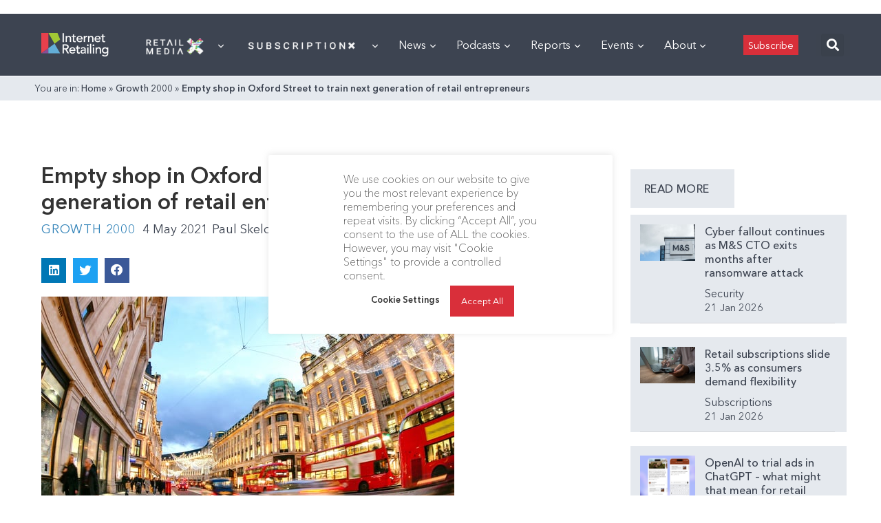

--- FILE ---
content_type: text/html; charset=utf-8
request_url: https://internetretailing.net/empty-shop-in-oxford-street-to-train-next-generation-of-retail-entrepreneurs-23110/
body_size: 73675
content:
<!doctype html>
<html lang="en">
<head>
	<meta charset="UTF-8">
	<meta name="viewport" content="width=device-width, user-scalable=no, initial-scale=1.0, maximum-scale=1.0, minimum-scale=1.0">
	<meta http-equiv="X-UA-Compatible" content="ie=edge">

    <link rel="preload" href="https://internetretailing.net/wp-content/themes/internet-retailing/static/fonts/AvenirNextCyr-Thin.woff" as="font" crossorigin>
    <link rel="preload" href="https://internetretailing.net/wp-content/themes/internet-retailing/static/fonts/AvenirNextCyr-Regular.woff" as="font" crossorigin>
    <link rel="preload" href="https://internetretailing.net/wp-content/themes/internet-retailing/static/fonts/AvenirNextCyr-Medium.woff" as="font" crossorigin>
    <link rel="preload" href="https://internetretailing.net/wp-content/themes/internet-retailing/static/fonts/AvenirNextCyr-Demi.woff" as="font" crossorigin>
    <link rel="preload" href="https://internetretailing.net/wp-content/themes/internet-retailing/static/fonts/AvenirNextCyr-Bold.woff" as="font" crossorigin>

    <style>
		@font-face {
			font-family: 'Avenir Next';
			font-style: normal;
			font-weight: 300;
			font-display: swap;
			src: url(https://internetretailing.net/wp-content/themes/internet-retailing/static/fonts/AvenirNextCyr-Thin.woff) format('woff');
			unicode-range: U+0000-00FF, U+0131, U+0152-0153, U+02BB-02BC, U+02C6, U+02DA, U+02DC, U+2000-206F, U+2074, U+20AC, U+2122, U+2191, U+2193, U+2212, U+2215, U+FEFF, U+FFFD;
		}
		@font-face {
			font-family: 'Avenir Next';
			font-style: normal;
			font-weight: 400;
			font-display: swap;
			src: url(https://internetretailing.net/wp-content/themes/internet-retailing/static/fonts/AvenirNextCyr-Regular.woff) format('woff');
			unicode-range: U+0000-00FF, U+0131, U+0152-0153, U+02BB-02BC, U+02C6, U+02DA, U+02DC, U+2000-206F, U+2074, U+20AC, U+2122, U+2191, U+2193, U+2212, U+2215, U+FEFF, U+FFFD;
		}
		@font-face {
			font-family: 'Avenir Next';
			font-style: normal;
			font-weight: 600;
			font-display: swap;
			src: url(https://internetretailing.net/wp-content/themes/internet-retailing/static/fonts/AvenirNextCyr-Medium.woff) format('woff');
			unicode-range: U+0000-00FF, U+0131, U+0152-0153, U+02BB-02BC, U+02C6, U+02DA, U+02DC, U+2000-206F, U+2074, U+20AC, U+2122, U+2191, U+2193, U+2212, U+2215, U+FEFF, U+FFFD;
		}
		@font-face {
			font-family: 'Avenir Next';
			font-style: normal;
			font-weight: 700;
			font-display: swap;
			src: url(https://internetretailing.net/wp-content/themes/internet-retailing/static/fonts/AvenirNextCyr-Demi.woff) format('woff');
			unicode-range: U+0000-00FF, U+0131, U+0152-0153, U+02BB-02BC, U+02C6, U+02DA, U+02DC, U+2000-206F, U+2074, U+20AC, U+2122, U+2191, U+2193, U+2212, U+2215, U+FEFF, U+FFFD;
		}
		@font-face {
			font-family: 'Avenir Next';
			font-style: normal;
			font-weight: 900;
			font-display: swap;
			src: url(https://internetretailing.net/wp-content/themes/internet-retailing/static/fonts/AvenirNextCyr-Bold.woff) format('woff');
			unicode-range: U+0000-00FF, U+0131, U+0152-0153, U+02BB-02BC, U+02C6, U+02DA, U+02DC, U+2000-206F, U+2074, U+20AC, U+2122, U+2191, U+2193, U+2212, U+2215, U+FEFF, U+FFFD;
		}
    </style>

	<meta name='robots' content='index, follow, max-image-preview:large, max-snippet:-1, max-video-preview:-1' />
	<style>img:is([sizes="auto" i], [sizes^="auto," i]) { contain-intrinsic-size: 3000px 1500px }</style>
	
	<!-- This site is optimized with the Yoast SEO plugin v21.6 - https://yoast.com/wordpress/plugins/seo/ -->
	<title>Empty shop in Oxford Street to train next generation of retail entrepreneurs - InternetRetailing</title>
	<meta property="og:locale" content="en_GB" />
	<meta property="og:type" content="article" />
	<meta property="og:title" content="Empty shop in Oxford Street to train next generation of retail entrepreneurs - InternetRetailing" />
	<meta property="og:description" content="An empty shop in Oxford Street is set open today, Tuesday 4 May as part of major campaign to create the next generation of high street entrepreneurs." />
	<meta property="og:url" content="https://internetretailing.net/empty-shop-in-oxford-street-to-train-next-generation-of-retail-entrepreneurs-23110/" />
	<meta property="og:site_name" content="InternetRetailing" />
	<meta property="article:publisher" content="https://www.facebook.com/InternetRetailing-6733489270/" />
	<meta property="article:published_time" content="2021-05-03T23:00:00+00:00" />
	<meta property="article:modified_time" content="2022-06-08T16:53:38+00:00" />
	<meta property="og:image" content="https://internetretailing.net/wp-content/uploads/2022/01/shutterstock_572158072-2_Thumb.jpg" />
	<meta property="og:image:width" content="600" />
	<meta property="og:image:height" content="400" />
	<meta property="og:image:type" content="image/jpeg" />
	<meta name="author" content="Paul Skeldon" />
	<meta name="twitter:card" content="summary_large_image" />
	<meta name="twitter:creator" content="@etail" />
	<meta name="twitter:site" content="@etail" />
	<meta name="twitter:label1" content="Written by" />
	<meta name="twitter:data1" content="Paul Skeldon" />
	<meta name="twitter:label2" content="Estimated reading time" />
	<meta name="twitter:data2" content="4 minutes" />
	<script type="application/ld+json" class="yoast-schema-graph">{"@context":"https://schema.org","@graph":[{"@type":"Article","@id":"https://internetretailing.net/empty-shop-in-oxford-street-to-train-next-generation-of-retail-entrepreneurs-23110/#article","isPartOf":{"@id":"https://internetretailing.net/empty-shop-in-oxford-street-to-train-next-generation-of-retail-entrepreneurs-23110/"},"author":{"name":"Paul Skeldon","@id":"https://internetretailing.net/#/schema/person/1d4e2d932cba36329726105445a526a1"},"headline":"Empty shop in Oxford Street to train next generation of retail entrepreneurs","datePublished":"2021-05-03T23:00:00+00:00","dateModified":"2022-06-08T16:53:38+00:00","mainEntityOfPage":{"@id":"https://internetretailing.net/empty-shop-in-oxford-street-to-train-next-generation-of-retail-entrepreneurs-23110/"},"wordCount":836,"publisher":{"@id":"https://internetretailing.net/#organization"},"image":{"@id":"https://internetretailing.net/empty-shop-in-oxford-street-to-train-next-generation-of-retail-entrepreneurs-23110/#primaryimage"},"thumbnailUrl":"https://internetretailing.net/wp-content/uploads/2022/01/shutterstock_572158072-2_Thumb.jpg","articleSection":["Growth 2000"],"inLanguage":"en-GB"},{"@type":"WebPage","@id":"https://internetretailing.net/empty-shop-in-oxford-street-to-train-next-generation-of-retail-entrepreneurs-23110/","url":"https://internetretailing.net/empty-shop-in-oxford-street-to-train-next-generation-of-retail-entrepreneurs-23110/","name":"Empty shop in Oxford Street to train next generation of retail entrepreneurs - InternetRetailing","isPartOf":{"@id":"https://internetretailing.net/#website"},"primaryImageOfPage":{"@id":"https://internetretailing.net/empty-shop-in-oxford-street-to-train-next-generation-of-retail-entrepreneurs-23110/#primaryimage"},"image":{"@id":"https://internetretailing.net/empty-shop-in-oxford-street-to-train-next-generation-of-retail-entrepreneurs-23110/#primaryimage"},"thumbnailUrl":"https://internetretailing.net/wp-content/uploads/2022/01/shutterstock_572158072-2_Thumb.jpg","datePublished":"2021-05-03T23:00:00+00:00","dateModified":"2022-06-08T16:53:38+00:00","breadcrumb":{"@id":"https://internetretailing.net/empty-shop-in-oxford-street-to-train-next-generation-of-retail-entrepreneurs-23110/#breadcrumb"},"inLanguage":"en-GB","potentialAction":[{"@type":"ReadAction","target":["https://internetretailing.net/empty-shop-in-oxford-street-to-train-next-generation-of-retail-entrepreneurs-23110/"]}]},{"@type":"ImageObject","inLanguage":"en-GB","@id":"https://internetretailing.net/empty-shop-in-oxford-street-to-train-next-generation-of-retail-entrepreneurs-23110/#primaryimage","url":"https://internetretailing.net/wp-content/uploads/2022/01/shutterstock_572158072-2_Thumb.jpg","contentUrl":"https://internetretailing.net/wp-content/uploads/2022/01/shutterstock_572158072-2_Thumb.jpg","width":600,"height":400,"caption":"Image: Shutterstock"},{"@type":"BreadcrumbList","@id":"https://internetretailing.net/empty-shop-in-oxford-street-to-train-next-generation-of-retail-entrepreneurs-23110/#breadcrumb","itemListElement":[{"@type":"ListItem","position":1,"name":"Home","item":"https://internetretailing.net/"},{"@type":"ListItem","position":2,"name":"Growth 2000","item":"https://internetretailing.net/category/growth-2000/"},{"@type":"ListItem","position":3,"name":"Empty shop in Oxford Street to train next generation of retail entrepreneurs"}]},{"@type":"WebSite","@id":"https://internetretailing.net/#website","url":"https://internetretailing.net/","name":"InternetRetailing - research, analysis and insight on the top retailers, brands and D2C players","description":"portal and research source for European ecommerce and multichannel retail","publisher":{"@id":"https://internetretailing.net/#organization"},"potentialAction":[{"@type":"SearchAction","target":{"@type":"EntryPoint","urlTemplate":"https://internetretailing.net/?s={search_term_string}"},"query-input":"required name=search_term_string"}],"inLanguage":"en-GB"},{"@type":"Organization","@id":"https://internetretailing.net/#organization","name":"InternetRetailing","url":"https://internetretailing.net/","logo":{"@type":"ImageObject","inLanguage":"en-GB","@id":"https://internetretailing.net/#/schema/logo/image/","url":"https://internetretailing.net/wp-content/uploads/2022/02/17IRsubFooterIRLogo.png","contentUrl":"https://internetretailing.net/wp-content/uploads/2022/02/17IRsubFooterIRLogo.png","width":129,"height":55,"caption":"InternetRetailing"},"image":{"@id":"https://internetretailing.net/#/schema/logo/image/"},"sameAs":["https://www.facebook.com/InternetRetailing-6733489270/","https://twitter.com/etail","https://www.linkedin.com/company/internet-retailing/mycompany/"]},{"@type":"Person","@id":"https://internetretailing.net/#/schema/person/1d4e2d932cba36329726105445a526a1","name":"Paul Skeldon","image":{"@type":"ImageObject","inLanguage":"en-GB","@id":"https://internetretailing.net/#/schema/person/image/","url":"https://secure.gravatar.com/avatar/8f48a56836591530fd91881ae95dd38f?s=96&d=mm&r=g","contentUrl":"https://secure.gravatar.com/avatar/8f48a56836591530fd91881ae95dd38f?s=96&d=mm&r=g","caption":"Paul Skeldon"},"url":"https://internetretailing.net/author/paul-skeldon/"}]}</script>
	<!-- / Yoast SEO plugin. -->


<link rel='dns-prefetch' href='//js.surecart.com' />
<link rel='stylesheet' id='dce-dynamic-visibility-style-css' href='https://internetretailing.net/wp-content/plugins/dynamic-visibility-for-elementor/assets/css/dynamic-visibility.css?ver=5.0.16' type='text/css' media='all' />
<link rel='stylesheet' id='wp-block-library-css' href='https://internetretailing.net/wp-includes/css/dist/block-library/style.min.css?ver=6.7.4' type='text/css' media='all' />
<link rel='stylesheet' id='surecart-themes-default-css' href='https://internetretailing.net/wp-content/plugins/surecart/dist/components/surecart/surecart.css?ver=1744215834' type='text/css' media='all' />
<style id='surecart-themes-default-inline-css' type='text/css'>
@-webkit-keyframes sheen{0%{background-position:200% 0}to{background-position:-200% 0}}@keyframes sheen{0%{background-position:200% 0}to{background-position:-200% 0}}sc-form{display:block}sc-form>:not(:last-child){margin-bottom:var(--sc-form-row-spacing,.75em)}sc-form>:not(:last-child).wp-block-spacer{margin-bottom:0}sc-customer-email:not(.hydrated),sc-customer-email:not(:defined),sc-customer-name:not(.hydrated),sc-customer-name:not(:defined),sc-input:not(.hydrated),sc-input:not(:defined){-webkit-animation:sheen 3s ease-in-out infinite;animation:sheen 3s ease-in-out infinite;background:-webkit-gradient(linear,right top,left top,from(rgba(75,85,99,.2)),color-stop(rgba(75,85,99,.1)),color-stop(rgba(75,85,99,.1)),to(rgba(75,85,99,.2)));background:-o-linear-gradient(right,rgba(75,85,99,.2),rgba(75,85,99,.1),rgba(75,85,99,.1),rgba(75,85,99,.2));background:linear-gradient(270deg,rgba(75,85,99,.2),rgba(75,85,99,.1),rgba(75,85,99,.1),rgba(75,85,99,.2));background-size:400% 100%;border-radius:var(--sc-input-border-radius-medium);display:block;height:var(--sc-input-height-medium)}sc-button:not(.hydrated),sc-button:not(:defined),sc-order-submit:not(.hydrated),sc-order-submit:not(:defined){-webkit-animation:sheen 3s ease-in-out infinite;animation:sheen 3s ease-in-out infinite;background:-webkit-gradient(linear,right top,left top,from(rgba(75,85,99,.2)),color-stop(rgba(75,85,99,.1)),color-stop(rgba(75,85,99,.1)),to(rgba(75,85,99,.2)));background:-o-linear-gradient(right,rgba(75,85,99,.2),rgba(75,85,99,.1),rgba(75,85,99,.1),rgba(75,85,99,.2));background:linear-gradient(270deg,rgba(75,85,99,.2),rgba(75,85,99,.1),rgba(75,85,99,.1),rgba(75,85,99,.2));background-size:400% 100%;border-radius:var(--sc-input-border-radius-medium);color:transparent;display:block;height:var(--sc-input-height-large);text-align:center;width:auto}sc-order-summary:not(.hydrated),sc-order-summary:not(:defined){-webkit-animation:sheen 3s ease-in-out infinite;animation:sheen 3s ease-in-out infinite;background:-webkit-gradient(linear,right top,left top,from(rgba(75,85,99,.2)),color-stop(rgba(75,85,99,.1)),color-stop(rgba(75,85,99,.1)),to(rgba(75,85,99,.2)));background:-o-linear-gradient(right,rgba(75,85,99,.2),rgba(75,85,99,.1),rgba(75,85,99,.1),rgba(75,85,99,.2));background:linear-gradient(270deg,rgba(75,85,99,.2),rgba(75,85,99,.1),rgba(75,85,99,.1),rgba(75,85,99,.2));background-size:400% 100%;border-radius:var(--sc-input-border-radius-medium);color:transparent;display:block;height:var(--sc-input-height-large);text-align:center;width:auto}sc-tab-group:not(.hydrated),sc-tab-group:not(:defined),sc-tab:not(.hydrated),sc-tab:not(:defined){visibility:hidden}sc-column:not(.hydrated),sc-column:not(:defined){opacity:0;visibility:hidden}sc-columns{-webkit-box-align:initial!important;-ms-flex-align:initial!important;align-items:normal!important;-webkit-box-sizing:border-box;box-sizing:border-box;display:-webkit-box;display:-ms-flexbox;display:flex;-ms-flex-wrap:wrap!important;flex-wrap:wrap!important;gap:var(--sc-column-spacing,var(--sc-spacing-xxxx-large));margin-left:auto;margin-right:auto;width:100%}@media(min-width:782px){sc-columns{-ms-flex-wrap:nowrap!important;flex-wrap:nowrap!important}}sc-columns.are-vertically-aligned-top{-webkit-box-align:start;-ms-flex-align:start;align-items:flex-start}sc-columns.are-vertically-aligned-center{-webkit-box-align:center;-ms-flex-align:center;align-items:center}sc-columns.are-vertically-aligned-bottom{-webkit-box-align:end;-ms-flex-align:end;align-items:flex-end}@media(max-width:781px){sc-columns:not(.is-not-stacked-on-mobile).is-full-height>sc-column{padding:30px!important}sc-columns:not(.is-not-stacked-on-mobile)>sc-column{-ms-flex-preferred-size:100%!important;flex-basis:100%!important}}@media(min-width:782px){sc-columns:not(.is-not-stacked-on-mobile)>sc-column{-ms-flex-preferred-size:0;-webkit-box-flex:1;-ms-flex-positive:1;flex-basis:0;flex-grow:1}sc-columns:not(.is-not-stacked-on-mobile)>sc-column[style*=flex-basis]{-webkit-box-flex:0;-ms-flex-positive:0;flex-grow:0}}sc-columns.is-not-stacked-on-mobile{-ms-flex-wrap:nowrap!important;flex-wrap:nowrap!important}sc-columns.is-not-stacked-on-mobile>sc-column{-ms-flex-preferred-size:0;-webkit-box-flex:1;-ms-flex-positive:1;flex-basis:0;flex-grow:1}sc-columns.is-not-stacked-on-mobile>sc-column[style*=flex-basis]{-webkit-box-flex:0;-ms-flex-positive:0;flex-grow:0}sc-column{-webkit-box-flex:1;-ms-flex-positive:1;display:block;flex-grow:1;min-width:0;overflow-wrap:break-word;word-break:break-word}sc-column.is-vertically-aligned-top{-ms-flex-item-align:start;align-self:flex-start}sc-column.is-vertically-aligned-center{-ms-flex-item-align:center;-ms-grid-row-align:center;align-self:center}sc-column.is-vertically-aligned-bottom{-ms-flex-item-align:end;align-self:flex-end}sc-column.is-vertically-aligned-bottom,sc-column.is-vertically-aligned-center,sc-column.is-vertically-aligned-top{width:100%}@media(min-width:782px){sc-column.is-sticky{-ms-flex-item-align:start;align-self:flex-start;position:sticky!important;top:0}}sc-column>:not(.wp-block-spacer):not(:last-child):not(.is-empty):not(style){margin-bottom:var(--sc-form-row-spacing,.75em)}sc-column>:not(.wp-block-spacer):not(:last-child):not(.is-empty):not(style):not(.is-layout-flex){display:block}.hydrated{visibility:inherit}
:root {--sc-color-primary-500: #0cad99;--sc-focus-ring-color-primary: #0cad99;--sc-input-border-color-focus: #0cad99;--sc-color-gray-900: #000;--sc-color-primary-text: #ffffff;}
@-webkit-keyframes sheen{0%{background-position:200% 0}to{background-position:-200% 0}}@keyframes sheen{0%{background-position:200% 0}to{background-position:-200% 0}}sc-form{display:block}sc-form>:not(:last-child){margin-bottom:var(--sc-form-row-spacing,.75em)}sc-form>:not(:last-child).wp-block-spacer{margin-bottom:0}sc-customer-email:not(.hydrated),sc-customer-email:not(:defined),sc-customer-name:not(.hydrated),sc-customer-name:not(:defined),sc-input:not(.hydrated),sc-input:not(:defined){-webkit-animation:sheen 3s ease-in-out infinite;animation:sheen 3s ease-in-out infinite;background:-webkit-gradient(linear,right top,left top,from(rgba(75,85,99,.2)),color-stop(rgba(75,85,99,.1)),color-stop(rgba(75,85,99,.1)),to(rgba(75,85,99,.2)));background:-o-linear-gradient(right,rgba(75,85,99,.2),rgba(75,85,99,.1),rgba(75,85,99,.1),rgba(75,85,99,.2));background:linear-gradient(270deg,rgba(75,85,99,.2),rgba(75,85,99,.1),rgba(75,85,99,.1),rgba(75,85,99,.2));background-size:400% 100%;border-radius:var(--sc-input-border-radius-medium);display:block;height:var(--sc-input-height-medium)}sc-button:not(.hydrated),sc-button:not(:defined),sc-order-submit:not(.hydrated),sc-order-submit:not(:defined){-webkit-animation:sheen 3s ease-in-out infinite;animation:sheen 3s ease-in-out infinite;background:-webkit-gradient(linear,right top,left top,from(rgba(75,85,99,.2)),color-stop(rgba(75,85,99,.1)),color-stop(rgba(75,85,99,.1)),to(rgba(75,85,99,.2)));background:-o-linear-gradient(right,rgba(75,85,99,.2),rgba(75,85,99,.1),rgba(75,85,99,.1),rgba(75,85,99,.2));background:linear-gradient(270deg,rgba(75,85,99,.2),rgba(75,85,99,.1),rgba(75,85,99,.1),rgba(75,85,99,.2));background-size:400% 100%;border-radius:var(--sc-input-border-radius-medium);color:transparent;display:block;height:var(--sc-input-height-large);text-align:center;width:auto}sc-order-summary:not(.hydrated),sc-order-summary:not(:defined){-webkit-animation:sheen 3s ease-in-out infinite;animation:sheen 3s ease-in-out infinite;background:-webkit-gradient(linear,right top,left top,from(rgba(75,85,99,.2)),color-stop(rgba(75,85,99,.1)),color-stop(rgba(75,85,99,.1)),to(rgba(75,85,99,.2)));background:-o-linear-gradient(right,rgba(75,85,99,.2),rgba(75,85,99,.1),rgba(75,85,99,.1),rgba(75,85,99,.2));background:linear-gradient(270deg,rgba(75,85,99,.2),rgba(75,85,99,.1),rgba(75,85,99,.1),rgba(75,85,99,.2));background-size:400% 100%;border-radius:var(--sc-input-border-radius-medium);color:transparent;display:block;height:var(--sc-input-height-large);text-align:center;width:auto}sc-tab-group:not(.hydrated),sc-tab-group:not(:defined),sc-tab:not(.hydrated),sc-tab:not(:defined){visibility:hidden}sc-column:not(.hydrated),sc-column:not(:defined){opacity:0;visibility:hidden}sc-columns{-webkit-box-align:initial!important;-ms-flex-align:initial!important;align-items:normal!important;-webkit-box-sizing:border-box;box-sizing:border-box;display:-webkit-box;display:-ms-flexbox;display:flex;-ms-flex-wrap:wrap!important;flex-wrap:wrap!important;gap:var(--sc-column-spacing,var(--sc-spacing-xxxx-large));margin-left:auto;margin-right:auto;width:100%}@media(min-width:782px){sc-columns{-ms-flex-wrap:nowrap!important;flex-wrap:nowrap!important}}sc-columns.are-vertically-aligned-top{-webkit-box-align:start;-ms-flex-align:start;align-items:flex-start}sc-columns.are-vertically-aligned-center{-webkit-box-align:center;-ms-flex-align:center;align-items:center}sc-columns.are-vertically-aligned-bottom{-webkit-box-align:end;-ms-flex-align:end;align-items:flex-end}@media(max-width:781px){sc-columns:not(.is-not-stacked-on-mobile).is-full-height>sc-column{padding:30px!important}sc-columns:not(.is-not-stacked-on-mobile)>sc-column{-ms-flex-preferred-size:100%!important;flex-basis:100%!important}}@media(min-width:782px){sc-columns:not(.is-not-stacked-on-mobile)>sc-column{-ms-flex-preferred-size:0;-webkit-box-flex:1;-ms-flex-positive:1;flex-basis:0;flex-grow:1}sc-columns:not(.is-not-stacked-on-mobile)>sc-column[style*=flex-basis]{-webkit-box-flex:0;-ms-flex-positive:0;flex-grow:0}}sc-columns.is-not-stacked-on-mobile{-ms-flex-wrap:nowrap!important;flex-wrap:nowrap!important}sc-columns.is-not-stacked-on-mobile>sc-column{-ms-flex-preferred-size:0;-webkit-box-flex:1;-ms-flex-positive:1;flex-basis:0;flex-grow:1}sc-columns.is-not-stacked-on-mobile>sc-column[style*=flex-basis]{-webkit-box-flex:0;-ms-flex-positive:0;flex-grow:0}sc-column{-webkit-box-flex:1;-ms-flex-positive:1;display:block;flex-grow:1;min-width:0;overflow-wrap:break-word;word-break:break-word}sc-column.is-vertically-aligned-top{-ms-flex-item-align:start;align-self:flex-start}sc-column.is-vertically-aligned-center{-ms-flex-item-align:center;-ms-grid-row-align:center;align-self:center}sc-column.is-vertically-aligned-bottom{-ms-flex-item-align:end;align-self:flex-end}sc-column.is-vertically-aligned-bottom,sc-column.is-vertically-aligned-center,sc-column.is-vertically-aligned-top{width:100%}@media(min-width:782px){sc-column.is-sticky{-ms-flex-item-align:start;align-self:flex-start;position:sticky!important;top:0}}sc-column>:not(.wp-block-spacer):not(:last-child):not(.is-empty):not(style){margin-bottom:var(--sc-form-row-spacing,.75em)}sc-column>:not(.wp-block-spacer):not(:last-child):not(.is-empty):not(style):not(.is-layout-flex){display:block}.hydrated{visibility:inherit}
:root {--sc-color-primary-500: #0cad99;--sc-focus-ring-color-primary: #0cad99;--sc-input-border-color-focus: #0cad99;--sc-color-gray-900: #000;--sc-color-primary-text: #ffffff;}
</style>
<style id='surecart-collapsible-row-style-inline-css' type='text/css'>
sc-toggle.sc-collapsible-row {
  --sc-toggle-header-padding: var(--sc-toggle-padding) 0;
  --sc-toggle-content-padding: 0;
  --sc-toggle-background-color: transparent;
  width: 100%;
  border-top: solid var(--sc-input-border-width) var(--sc-input-border-color);
}
.wp-block-surecart-collapsible-row {
  margin-bottom: 0 !important;
}
sc-toggle.sc-collapsible-row::part(body) {
  border-top: 0;
}

</style>
<style id='surecart-columns-style-inline-css' type='text/css'>
.wp-block-surecart-columns {
	width: 100%;
	display: flex;
	box-sizing: border-box;
	gap: var(--sc-column-spacing, var(--sc-spacing-xxxx-large));
	margin-left: auto;
	margin-right: auto;
	flex-wrap: wrap !important;
	align-items: initial !important;
}
.wp-block-surecart-columns.are-vertically-aligned-top {
	align-items: flex-start;
}
.wp-block-surecart-columns.are-vertically-aligned-center {
	align-items: center;
}
.wp-block-surecart-columns.are-vertically-aligned-bottom {
	align-items: flex-end;
}
.wp-block-surecart-columns:not(.is-not-stacked-on-mobile)
	> .wp-block-surecart-column {
	max-width: none;
}
@media (max-width: 781px) {
	.wp-block-surecart-columns:not(.is-not-stacked-on-mobile)
		> .wp-block-surecart-column {
		flex-basis: 100% !important;
	}
	.wp-block-surecart-columns.is-reversed-on-mobile {
		flex-direction: column-reverse;
	}
	.wp-block-surecart-columns:not(.is-not-stacked-on-mobile).is-full-height
		> .wp-block-surecart-column {
		padding: 30px !important;
	}
}
@media (min-width: 782px) {
	.wp-block-surecart-columns {
		flex-wrap: nowrap !important;
	}
	.wp-block-surecart-columns.is-full-height {
		min-height: 100vh !important;
	}
	.wp-block-surecart-columns:not(.is-not-stacked-on-mobile)
		> .wp-block-surecart-column {
		flex-basis: 0;
		flex-grow: 1;
	}
	.wp-block-surecart-columns:not(.is-not-stacked-on-mobile)
		> .wp-block-surecart-column[style*='flex-basis'] {
		flex-grow: 0;
	}
	.wp-block-surecart-column.is-sticky {
		position: sticky !important;
		align-self: flex-start;
		top: 0;
	}
	.wp-block-surecart-column.is-layout-constrained
		> :where(:not(.alignleft):not(.alignright):not(.alignfull)) {
		max-width: var(--sc-column-content-width) !important;
	}
	.wp-block-surecart-column.is-layout-constrained.is-horizontally-aligned-right
		> :where(:not(.alignleft):not(.alignright):not(.alignfull)) {
		margin-left: auto !important;
		margin-right: 0 !important;
	}
	.wp-block-surecart-column.is-layout-constrained.is-horizontally-aligned-left
		> :where(:not(.alignleft):not(.alignright):not(.alignfull)) {
		margin-right: auto !important;
		margin-left: 0 !important;
	}
}
.wp-block-surecart-columns.is-not-stacked-on-mobile {
	flex-wrap: nowrap !important;
}
.wp-block-surecart-columns.is-not-stacked-on-mobile
	> .wp-block-surecart-column {
	flex-basis: 0;
	flex-grow: 1;
}
.wp-block-surecart-columns.is-not-stacked-on-mobile
	> .wp-block-surecart-column[style*='flex-basis'] {
	flex-grow: 0;
}
:where(.wp-block-surecart-columns.has-background) {
	padding: 0 !important;
}
.wp-block-surecart-column {
	flex-grow: 1;
	min-width: 0;
	overflow-wrap: break-word;
	word-break: break-word;
}
.wp-block-surecart-column.is-vertically-aligned-top {
	align-self: flex-start;
}
.wp-block-surecart-column.is-vertically-aligned-center {
	align-self: center;
}
.wp-block-surecart-column.is-vertically-aligned-bottom {
	align-self: flex-end;
}
.wp-block-surecart-column.is-vertically-aligned-bottom,
.wp-block-surecart-column.is-vertically-aligned-center,
.wp-block-surecart-column.is-vertically-aligned-top {
	width: 100%;
}
.wp-block-surecart-column
	> :not(.wp-block-spacer):not(:last-child):not(.is-empty):not(style) {
	margin-bottom: var(--sc-form-row-spacing, 0.75em);
}

</style>
<style id='surecart-product-donation-style-inline-css' type='text/css'>
.wp-block-surecart-product-donation > *:not(:last-child) {
  margin-bottom: var(--sc-form-row-spacing, 0.75em);
}

</style>
<style id='surecart-product-donation-amounts-style-inline-css' type='text/css'>
sc-product-donation-custom-amount {
  --sc-choice-padding-top: 0.5em;
  --sc-choice-padding-bottom: 0.5em;
  --sc-choice-padding-left: 0.5em;
  --sc-choice-padding-right: 0.5em;
}

</style>
<style id='surecart-product-donation-amount-style-inline-css' type='text/css'>
sc-product-donation-choices sc-choice-container::part(base) {
	display: flex;
	align-items: center;
	justify-content: center;
}
sc-product-donation-choices sc-choice-container::part(content) {
	width: 100%;
	text-align: center;
}
.wp-block-surecart-product-donation-amount,
.wp-block-surecart-product-donation-amount > sc-choice-container {
	width: 100%;
	display: flex;
}
sc-product-donation-choices .block-list-appender.wp-block {
	width: 100%;
	display: flex;
	position: relative;
}
sc-product-donation-choices .block-list-appender.wp-block > .block-editor-inserter {
	width: 100%;
}

sc-product-donation-custom-amount sc-choice-container sc-form sc-price-input sc-button {
	margin: 5px;
}

sc-product-donation-custom-amount sc-choice-container sc-form sc-price-input::part(base) {
	height: auto;
}

sc-product-donation-custom-amount sc-choice-container sc-form sc-price-input:part(suffix) {
	--sc-input-spacing-medium: 5px;
}
sc-product-donation-amount-choice {
	width: 100%;
	text-align: center;
}

/** Prevent flash of unstyled content */
sc-product-donation-amount-choice {
  visibility: hidden;
}

</style>
<style id='surecart-product-price-style-inline-css' type='text/css'>
sc-product-price:not(.hydrated) {
	display: block;
	contain: strict;
	content-visibility: hidden;
	contain-intrinsic-height: 45px;
  background: linear-gradient(
		270deg,
		rgba(75, 85, 99, 0.2),
		rgba(75, 85, 99, 0.1),
		rgba(75, 85, 99, 0.1),
		rgba(75, 85, 99, 0.2)
	);
	background-size: 400% 100%;
	background-size: 400% 100%;
	animation: sheen 3s ease-in-out infinite;
}

</style>
<style id='surecart-product-price-choices-style-inline-css' type='text/css'>
sc-product-price-choices:not(.hydrated) {
	/** This is where the intrinsic sizing is set. Once hydrated, the component authors CSS can take over.  **/
	display: block;
	contain: strict;
	content-visibility: hidden;
	contain-intrinsic-height: 100px;
  background: linear-gradient(
		270deg,
		rgba(75, 85, 99, 0.2),
		rgba(75, 85, 99, 0.1),
		rgba(75, 85, 99, 0.1),
		rgba(75, 85, 99, 0.2)
	);
	background-size: 400% 100%;
	background-size: 400% 100%;
	animation: sheen 3s ease-in-out infinite;
}

</style>
<style id='surecart-product-media-style-inline-css' type='text/css'>
.wp-block-surecart-product-media img {
	height: auto;
	max-width: 100%;
}

</style>
<style id='surecart-product-quantity-style-inline-css' type='text/css'>
sc-product-quantity:not(.hydrated) {
	display: block;
	contain: strict;
	content-visibility: hidden;
	contain-intrinsic-height: 65px;
  background: linear-gradient(
		270deg,
		rgba(75, 85, 99, 0.2),
		rgba(75, 85, 99, 0.1),
		rgba(75, 85, 99, 0.1),
		rgba(75, 85, 99, 0.2)
	);
	background-size: 400% 100%;
	background-size: 400% 100%;
	animation: sheen 3s ease-in-out infinite;
}

</style>
<link rel='stylesheet' id='surecart-product-buy-button-style-css' href='https://internetretailing.net/wp-content/plugins/surecart/packages/blocks/Blocks/Product/BuyButton/style.css?ver=6.7.4' type='text/css' media='all' />
<style id='surecart-product-buy-buttons-style-inline-css' type='text/css'>

.wp-block-buttons.is-vertical {
	 flex-direction: column;
}
 .wp-block-buttons.is-vertical > .wp-block-button:last-child {
	 margin-bottom: 0;
}
 .wp-block-buttons > .wp-block-button {
	 display: inline-block;
	 margin: 0;
}
 .wp-block-buttons.is-content-justification-left {
	 justify-content: flex-start;
}
 .wp-block-buttons.is-content-justification-left.is-vertical {
	 align-items: flex-start;
}
 .wp-block-buttons.is-content-justification-center {
	 justify-content: center;
}
 .wp-block-buttons.is-content-justification-center.is-vertical {
	 align-items: center;
}
 .wp-block-buttons.is-content-justification-right {
	 justify-content: flex-end;
}
 .wp-block-buttons.is-content-justification-right.is-vertical {
	 align-items: flex-end;
}
 .wp-block-buttons.is-content-justification-space-between {
	 justify-content: space-between;
}
 .wp-block-buttons.aligncenter {
	 text-align: center;
}
 .wp-block-buttons self:not(.is-content-justification-space-between, .is-content-justification-right, .is-content-justification-left, .is-content-justification-center).wp-block-button.aligncenter {
	/* stylelint-enable indentation */
	 margin-left: auto;
	 margin-right: auto;
	 width: 100%;
}
 .wp-block-buttons[style*='text-decoration'] .wp-block-button, .wp-block-buttons[style*='text-decoration'] .wp-block-button__link {
	 text-decoration: inherit;
}
 .wp-block-buttons.has-custom-font-size .wp-block-button__link {
	 font-size: inherit;
}
 .wp-block-button.aligncenter {
	 text-align: center;
}

</style>
<style id='surecart-product-collection-badges-style-inline-css' type='text/css'>
.wp-block-surecart-product-collection-badges.is-layout-flex {
	gap: 3px;
}

.sc-product-collection-badge {
	display: inline-flex;
	align-items: center;
	border: none;
	line-height: 1;
	white-space: nowrap;
	user-select: none;
	cursor: pointer;
	font-weight: var(--sc-font-weight-bold);
	font-size: var(--sc-font-size-small);
	font-style: normal;
	border-radius: var(--sc-input-border-radius-medium);
	padding: var(--sc-spacing-x-small);
	line-height: 0.8;
	background-color: var(
		--sc-tag-default-background-color,
		var(--sc-color-gray-100)
	);
	color: var(--sc-tag-default-color, var(--sc-color-gray-700));
	border-style: solid;
	border-color: transparent;
	text-decoration: none;
}

.sc-product-collection-badge:hover,
.sc-product-collection-badge:active,
.sc-product-collection-badge:visited {
	color: var(--sc-tag-default-color, var(--sc-color-gray-700));
	text-decoration: none;
}

</style>
<style id='surecart-product-collection-image-style-inline-css' type='text/css'>
.wp-block-surecart-product-collection-image,
.wp-block-surecart-product-collection-image img {
	height: auto;
	max-width: 100%;
}

</style>
<style id='surecart-upsell-countdown-timer-style-inline-css' type='text/css'>
.sc-countdown-timer {
	display: flex;
	justify-content: center;
}
.sc-countdown-timer.aligncenter {
	text-align: center;
}
.sc-countdown-timer.alignright {
	/*rtl:ignore*/
	text-align: right;
}
:where(.sc-countdown-timer) {
	box-shadow: none;
	text-decoration: none;
	border-radius: 9999px;
	padding: calc(0.667em + 2px) calc(1.333em + 2px);
}
.sc-countdown-timer.has-custom-width {
	max-width: none;
	width: 100%;
}
.sc-countdown-timer__width-100 .sc-upsell-countdown-timer {
	width: 100%;
	flex-basis: 100%;
}
.sc-countdown-timer__width-25 .sc-upsell-countdown-timer{
	width: 25% !important;
}
.sc-countdown-timer__width-50 .sc-upsell-countdown-timer{
	width: 50% !important;
}
.sc-countdown-timer__width-75 .sc-upsell-countdown-timer{
	width: 75% !important;
}
.sc-countdown-timer.is-style-squared {
	border-radius: 0;
}
.sc-countdown-timer.no-border-radius {
	border-radius: 0 !important;
}
.sc-countdown-timer.is-style-outline > .sc-countdown-timer,
.sc-countdown-timer.is-style-outline {
	border: 2px solid currentColor;
	padding: 0.667em 1.333em;
}
.sc-countdown-timer.is-style-outline > .sc-countdown-timer:not(.has-text-color),
.sc-countdown-timer.is-style-outline:not(.has-text-color) {
	color: currentColor;
}
.sc-countdown-timer.is-style-outline > .sc-countdown-timer:not(.has-background),
.sc-countdown-timer.is-style-outline:not(.has-background) {
	background-color: transparent;
	background-image: none;
}
.sc-countdown-timer:where(.has-border-color) {
	border-width: initial;
}
.sc-countdown-timer:where([style*='border-top-color']) {
	border-top-width: initial;
}
.sc-countdown-timer:where([style*='border-right-color']) {
	border-right-width: initial;
}
.sc-countdown-timer:where([style*='border-bottom-color']) {
	border-bottom-width: initial;
}
.sc-countdown-timer:where([style*='border-left-color']) {
	border-left-width: initial;
}
.sc-countdown-timer:where([style*='border-style']) {
	border-width: initial;
}
.sc-countdown-timer:where([style*='border-top-style']) {
	border-top-width: initial;
}
.sc-countdown-timer:where([style*='border-right-style']) {
	border-right-width: initial;
}
.sc-countdown-timer:where([style*='border-bottom-style']) {
	border-bottom-width: initial;
}
.sc-countdown-timer:where([style*='border-left-style']) {
	border-left-width: initial;
}

</style>
<style id='surecart-upsell-submit-style-inline-css' type='text/css'>
.sc-block-button__link {
  cursor: pointer;
  display: inline-block;
  text-align: center;
  word-break: break-word;
  box-sizing: border-box !important;
  width: 100%;
}
.sc-block-button__link.aligncenter {
  text-align: center;
}
.sc-block-button__link.alignright {
 /*rtl:ignore*/
  text-align: right;
}
:where(.sc-block-button__link) {
  box-shadow: none;
  text-decoration: none;
  border-radius: 9999px;
  padding: calc(0.667em + 2px) calc(1.333em + 2px);
}
.sc-block-button[style*="text-decoration"] .sc-block-button__link {
  text-decoration: inherit;
}
.sc-block-buttons > .sc-block-button.has-custom-width {
  max-width: none;
}
.sc-block-button.has-custom-width .sc-block-button__link {
  width: 100%;
}
.sc-block-buttons > .sc-block-button.has-custom-font-size .sc-block-button__link {
  font-size: inherit;
}

.sc-block-buttons > .sc-block-button.has-custom-width {
  width: 100%;
}

.sc-block-button {
  display: inline-block
}

.sc-block-buttons > .sc-block-button.sc-block-button__width-25,
.sc-block-button.sc-block-button__width-25 {
  width: calc(25% - (var(--wp--style--block-gap, 0.5em) * 0.75));
}

.sc-block-buttons > .sc-block-button.sc-block-button__width-50,
.sc-block-button.sc-block-button__width-50 {
  width: calc(50% - (var(--wp--style--block-gap, 0.5em) * 0.5));
}

.sc-block-buttons > .sc-block-button.sc-block-button__width-75,
.sc-block-button.sc-block-button__width-75 {
  width: calc(75% - (var(--wp--style--block-gap, 0.5em) * 0.25));
}

.sc-block-buttons > .sc-block-button.sc-block-button__width-100,
.sc-block-button.sc-block-button__width-100 {
  width: 100%;
  flex-basis: 100%;
}
.sc-block-buttons.is-vertical > .sc-block-button.sc-block-button__width-25 {
  width: 25%;
}
.sc-block-buttons.is-vertical > .sc-block-button.sc-block-button__width-50 {
  width: 50%;
}
.sc-block-buttons.is-vertical > .sc-block-button.sc-block-button__width-75 {
  width: 75%;
}
.sc-block-button.is-style-squared, .sc-block-button__link.sc-block-button.is-style-squared {
  border-radius: 0;
}
.sc-block-button.no-border-radius, .sc-block-button__link.no-border-radius {
  border-radius: 0 !important;
}
.sc-block-button.is-style-outline > .sc-block-button__link, .sc-block-button .sc-block-button__link.is-style-outline {
  border: 2px solid currentColor;
  padding: 0.667em 1.333em;
}
.sc-block-button.is-style-outline > .sc-block-button__link:not(.has-text-color), .sc-block-button .sc-block-button__link.is-style-outline:not(.has-text-color) {
  color: currentColor;
}
.sc-block-button.is-style-outline > .sc-block-button__link:not(.has-background), .sc-block-button .sc-block-button__link.is-style-outline:not(.has-background) {
  background-color: transparent;
  background-image: none;
}
.sc-block-button .sc-block-button__link:where(.has-border-color) {
  border-width: initial;
}
.sc-block-button .sc-block-button__link:where([style*="border-top-color"]) {
  border-top-width: initial;
}
.sc-block-button .sc-block-button__link:where([style*="border-right-color"]) {
  border-right-width: initial;
}
.sc-block-button .sc-block-button__link:where([style*="border-bottom-color"]) {
  border-bottom-width: initial;
}
.sc-block-button .sc-block-button__link:where([style*="border-left-color"]) {
  border-left-width: initial;
}
.sc-block-button .sc-block-button__link:where([style*="border-style"]) {
  border-width: initial;
}
.sc-block-button .sc-block-button__link:where([style*="border-top-style"]) {
  border-top-width: initial;
}
.sc-block-button .sc-block-button__link:where([style*="border-right-style"]) {
  border-right-width: initial;
}
.sc-block-button .sc-block-button__link:where([style*="border-bottom-style"]) {
  border-bottom-width: initial;
}
.sc-block-button .sc-block-button__link:where([style*="border-left-style"]) {
  border-left-width: initial;
}

</style>
<style id='surecart-upsell-no-thanks-style-inline-css' type='text/css'>
.sc-block-button__link {
	cursor: pointer;
	display: inline-block;
	text-align: center;
	word-break: break-word;
	box-sizing: border-box !important;
	width: 100%;
}
.sc-block-button__link.aligncenter {
	text-align: center;
}
.sc-block-button__link.alignright {
	/*rtl:ignore*/
	text-align: right;
}
:where(.sc-block-button__link) {
	box-shadow: none;
	text-decoration: none;
	border-radius: 9999px;
	padding: calc(0.667em + 2px) calc(1.333em + 2px);
}
.sc-block-button[style*='text-decoration'] .sc-block-button__link {
	text-decoration: inherit;
}
.sc-block-button.has-custom-width .sc-block-button__link {
	width: 100%;
}
.sc-block-buttons
	> .sc-block-button.has-custom-font-size
	.sc-block-button__link {
	font-size: inherit;
}
.sc-block-buttons > .sc-block-button.has-custom-width {
	width: 100%;
}
.sc-block-button {
	display: inline-block;
}
.sc-block-buttons > .sc-block-button.sc-block-button__width-25,
.sc-block-button.sc-block-button__width-25 {
	width: calc(25% - (var(--wp--style--block-gap, 0.5em) * 0.75));
}
.sc-block-buttons > .sc-block-button.sc-block-button__width-50,
.sc-block-button.sc-block-button__width-50 {
	width: calc(50% - (var(--wp--style--block-gap, 0.5em) * 0.5));
}
.sc-block-buttons > .sc-block-button.sc-block-button__width-75,
.sc-block-button.sc-block-button__width-75 {
	width: calc(75% - (var(--wp--style--block-gap, 0.5em) * 0.25));
}
.sc-block-buttons > .sc-block-button.sc-block-button__width-100,
.sc-block-button.sc-block-button__width-100 {
	width: 100%;
	flex-basis: 100%;
}
.sc-block-buttons.is-vertical > .sc-block-button.sc-block-button__width-25 {
	width: 25%;
}
.sc-block-buttons.is-vertical > .sc-block-button.sc-block-button__width-50 {
	width: 50%;
}
.sc-block-buttons.is-vertical > .sc-block-button.sc-block-button__width-75 {
	width: 75%;
}
.sc-block-button.is-style-squared,
.sc-block-button__link.sc-block-button.is-style-squared {
	border-radius: 0;
}
.sc-block-button.no-border-radius,
.sc-block-button__link.no-border-radius {
	border-radius: 0 !important;
}
.sc-block-button .sc-block-button__link:where(.has-border-color) {
	border-width: initial;
}
.sc-block-button .sc-block-button__link:where([style*='border-top-color']) {
	border-top-width: initial;
}
.sc-block-button .sc-block-button__link:where([style*='border-right-color']) {
	border-right-width: initial;
}
.sc-block-button .sc-block-button__link:where([style*='border-bottom-color']) {
	border-bottom-width: initial;
}
.sc-block-button .sc-block-button__link:where([style*='border-left-color']) {
	border-left-width: initial;
}
.sc-block-button .sc-block-button__link:where([style*='border-style']) {
	border-width: initial;
}
.sc-block-button .sc-block-button__link:where([style*='border-top-style']) {
	border-top-width: initial;
}
.sc-block-button .sc-block-button__link:where([style*='border-right-style']) {
	border-right-width: initial;
}
.sc-block-button .sc-block-button__link:where([style*='border-bottom-style']) {
	border-bottom-width: initial;
}
.sc-block-button .sc-block-button__link:where([style*='border-left-style']) {
	border-left-width: initial;
}
.wp-block-surecart-upsell-no-thanks.is-style-outline,
.wp-block-surecart-upsell-no-thanks.is-style-outline:hover {
	background-color: transparent;
	background-image: none;
}

</style>
<link rel='stylesheet' id='jet-engine-frontend-css' href='https://internetretailing.net/wp-content/plugins/jet-engine/assets/css/frontend.css?ver=3.6.2' type='text/css' media='all' />
<style id='classic-theme-styles-inline-css' type='text/css'>
/*! This file is auto-generated */
.wp-block-button__link{color:#fff;background-color:#32373c;border-radius:9999px;box-shadow:none;text-decoration:none;padding:calc(.667em + 2px) calc(1.333em + 2px);font-size:1.125em}.wp-block-file__button{background:#32373c;color:#fff;text-decoration:none}
</style>
<style id='global-styles-inline-css' type='text/css'>
:root{--wp--preset--aspect-ratio--square: 1;--wp--preset--aspect-ratio--4-3: 4/3;--wp--preset--aspect-ratio--3-4: 3/4;--wp--preset--aspect-ratio--3-2: 3/2;--wp--preset--aspect-ratio--2-3: 2/3;--wp--preset--aspect-ratio--16-9: 16/9;--wp--preset--aspect-ratio--9-16: 9/16;--wp--preset--color--black: #000000;--wp--preset--color--cyan-bluish-gray: #abb8c3;--wp--preset--color--white: #ffffff;--wp--preset--color--pale-pink: #f78da7;--wp--preset--color--vivid-red: #cf2e2e;--wp--preset--color--luminous-vivid-orange: #ff6900;--wp--preset--color--luminous-vivid-amber: #fcb900;--wp--preset--color--light-green-cyan: #7bdcb5;--wp--preset--color--vivid-green-cyan: #00d084;--wp--preset--color--pale-cyan-blue: #8ed1fc;--wp--preset--color--vivid-cyan-blue: #0693e3;--wp--preset--color--vivid-purple: #9b51e0;--wp--preset--color--surecart: var(--sc-color-primary-500);--wp--preset--gradient--vivid-cyan-blue-to-vivid-purple: linear-gradient(135deg,rgba(6,147,227,1) 0%,rgb(155,81,224) 100%);--wp--preset--gradient--light-green-cyan-to-vivid-green-cyan: linear-gradient(135deg,rgb(122,220,180) 0%,rgb(0,208,130) 100%);--wp--preset--gradient--luminous-vivid-amber-to-luminous-vivid-orange: linear-gradient(135deg,rgba(252,185,0,1) 0%,rgba(255,105,0,1) 100%);--wp--preset--gradient--luminous-vivid-orange-to-vivid-red: linear-gradient(135deg,rgba(255,105,0,1) 0%,rgb(207,46,46) 100%);--wp--preset--gradient--very-light-gray-to-cyan-bluish-gray: linear-gradient(135deg,rgb(238,238,238) 0%,rgb(169,184,195) 100%);--wp--preset--gradient--cool-to-warm-spectrum: linear-gradient(135deg,rgb(74,234,220) 0%,rgb(151,120,209) 20%,rgb(207,42,186) 40%,rgb(238,44,130) 60%,rgb(251,105,98) 80%,rgb(254,248,76) 100%);--wp--preset--gradient--blush-light-purple: linear-gradient(135deg,rgb(255,206,236) 0%,rgb(152,150,240) 100%);--wp--preset--gradient--blush-bordeaux: linear-gradient(135deg,rgb(254,205,165) 0%,rgb(254,45,45) 50%,rgb(107,0,62) 100%);--wp--preset--gradient--luminous-dusk: linear-gradient(135deg,rgb(255,203,112) 0%,rgb(199,81,192) 50%,rgb(65,88,208) 100%);--wp--preset--gradient--pale-ocean: linear-gradient(135deg,rgb(255,245,203) 0%,rgb(182,227,212) 50%,rgb(51,167,181) 100%);--wp--preset--gradient--electric-grass: linear-gradient(135deg,rgb(202,248,128) 0%,rgb(113,206,126) 100%);--wp--preset--gradient--midnight: linear-gradient(135deg,rgb(2,3,129) 0%,rgb(40,116,252) 100%);--wp--preset--font-size--small: 13px;--wp--preset--font-size--medium: 20px;--wp--preset--font-size--large: 36px;--wp--preset--font-size--x-large: 42px;--wp--preset--spacing--20: 0.44rem;--wp--preset--spacing--30: 0.67rem;--wp--preset--spacing--40: 1rem;--wp--preset--spacing--50: 1.5rem;--wp--preset--spacing--60: 2.25rem;--wp--preset--spacing--70: 3.38rem;--wp--preset--spacing--80: 5.06rem;--wp--preset--shadow--natural: 6px 6px 9px rgba(0, 0, 0, 0.2);--wp--preset--shadow--deep: 12px 12px 50px rgba(0, 0, 0, 0.4);--wp--preset--shadow--sharp: 6px 6px 0px rgba(0, 0, 0, 0.2);--wp--preset--shadow--outlined: 6px 6px 0px -3px rgba(255, 255, 255, 1), 6px 6px rgba(0, 0, 0, 1);--wp--preset--shadow--crisp: 6px 6px 0px rgba(0, 0, 0, 1);}:root :where(.is-layout-flow) > :first-child{margin-block-start: 0;}:root :where(.is-layout-flow) > :last-child{margin-block-end: 0;}:root :where(.is-layout-flow) > *{margin-block-start: 24px;margin-block-end: 0;}:root :where(.is-layout-constrained) > :first-child{margin-block-start: 0;}:root :where(.is-layout-constrained) > :last-child{margin-block-end: 0;}:root :where(.is-layout-constrained) > *{margin-block-start: 24px;margin-block-end: 0;}:root :where(.is-layout-flex){gap: 24px;}:root :where(.is-layout-grid){gap: 24px;}body .is-layout-flex{display: flex;}.is-layout-flex{flex-wrap: wrap;align-items: center;}.is-layout-flex > :is(*, div){margin: 0;}body .is-layout-grid{display: grid;}.is-layout-grid > :is(*, div){margin: 0;}.has-black-color{color: var(--wp--preset--color--black) !important;}.has-cyan-bluish-gray-color{color: var(--wp--preset--color--cyan-bluish-gray) !important;}.has-white-color{color: var(--wp--preset--color--white) !important;}.has-pale-pink-color{color: var(--wp--preset--color--pale-pink) !important;}.has-vivid-red-color{color: var(--wp--preset--color--vivid-red) !important;}.has-luminous-vivid-orange-color{color: var(--wp--preset--color--luminous-vivid-orange) !important;}.has-luminous-vivid-amber-color{color: var(--wp--preset--color--luminous-vivid-amber) !important;}.has-light-green-cyan-color{color: var(--wp--preset--color--light-green-cyan) !important;}.has-vivid-green-cyan-color{color: var(--wp--preset--color--vivid-green-cyan) !important;}.has-pale-cyan-blue-color{color: var(--wp--preset--color--pale-cyan-blue) !important;}.has-vivid-cyan-blue-color{color: var(--wp--preset--color--vivid-cyan-blue) !important;}.has-vivid-purple-color{color: var(--wp--preset--color--vivid-purple) !important;}.has-surecart-color{color: var(--wp--preset--color--surecart) !important;}.has-black-background-color{background-color: var(--wp--preset--color--black) !important;}.has-cyan-bluish-gray-background-color{background-color: var(--wp--preset--color--cyan-bluish-gray) !important;}.has-white-background-color{background-color: var(--wp--preset--color--white) !important;}.has-pale-pink-background-color{background-color: var(--wp--preset--color--pale-pink) !important;}.has-vivid-red-background-color{background-color: var(--wp--preset--color--vivid-red) !important;}.has-luminous-vivid-orange-background-color{background-color: var(--wp--preset--color--luminous-vivid-orange) !important;}.has-luminous-vivid-amber-background-color{background-color: var(--wp--preset--color--luminous-vivid-amber) !important;}.has-light-green-cyan-background-color{background-color: var(--wp--preset--color--light-green-cyan) !important;}.has-vivid-green-cyan-background-color{background-color: var(--wp--preset--color--vivid-green-cyan) !important;}.has-pale-cyan-blue-background-color{background-color: var(--wp--preset--color--pale-cyan-blue) !important;}.has-vivid-cyan-blue-background-color{background-color: var(--wp--preset--color--vivid-cyan-blue) !important;}.has-vivid-purple-background-color{background-color: var(--wp--preset--color--vivid-purple) !important;}.has-surecart-background-color{background-color: var(--wp--preset--color--surecart) !important;}.has-black-border-color{border-color: var(--wp--preset--color--black) !important;}.has-cyan-bluish-gray-border-color{border-color: var(--wp--preset--color--cyan-bluish-gray) !important;}.has-white-border-color{border-color: var(--wp--preset--color--white) !important;}.has-pale-pink-border-color{border-color: var(--wp--preset--color--pale-pink) !important;}.has-vivid-red-border-color{border-color: var(--wp--preset--color--vivid-red) !important;}.has-luminous-vivid-orange-border-color{border-color: var(--wp--preset--color--luminous-vivid-orange) !important;}.has-luminous-vivid-amber-border-color{border-color: var(--wp--preset--color--luminous-vivid-amber) !important;}.has-light-green-cyan-border-color{border-color: var(--wp--preset--color--light-green-cyan) !important;}.has-vivid-green-cyan-border-color{border-color: var(--wp--preset--color--vivid-green-cyan) !important;}.has-pale-cyan-blue-border-color{border-color: var(--wp--preset--color--pale-cyan-blue) !important;}.has-vivid-cyan-blue-border-color{border-color: var(--wp--preset--color--vivid-cyan-blue) !important;}.has-vivid-purple-border-color{border-color: var(--wp--preset--color--vivid-purple) !important;}.has-surecart-border-color{border-color: var(--wp--preset--color--surecart) !important;}.has-vivid-cyan-blue-to-vivid-purple-gradient-background{background: var(--wp--preset--gradient--vivid-cyan-blue-to-vivid-purple) !important;}.has-light-green-cyan-to-vivid-green-cyan-gradient-background{background: var(--wp--preset--gradient--light-green-cyan-to-vivid-green-cyan) !important;}.has-luminous-vivid-amber-to-luminous-vivid-orange-gradient-background{background: var(--wp--preset--gradient--luminous-vivid-amber-to-luminous-vivid-orange) !important;}.has-luminous-vivid-orange-to-vivid-red-gradient-background{background: var(--wp--preset--gradient--luminous-vivid-orange-to-vivid-red) !important;}.has-very-light-gray-to-cyan-bluish-gray-gradient-background{background: var(--wp--preset--gradient--very-light-gray-to-cyan-bluish-gray) !important;}.has-cool-to-warm-spectrum-gradient-background{background: var(--wp--preset--gradient--cool-to-warm-spectrum) !important;}.has-blush-light-purple-gradient-background{background: var(--wp--preset--gradient--blush-light-purple) !important;}.has-blush-bordeaux-gradient-background{background: var(--wp--preset--gradient--blush-bordeaux) !important;}.has-luminous-dusk-gradient-background{background: var(--wp--preset--gradient--luminous-dusk) !important;}.has-pale-ocean-gradient-background{background: var(--wp--preset--gradient--pale-ocean) !important;}.has-electric-grass-gradient-background{background: var(--wp--preset--gradient--electric-grass) !important;}.has-midnight-gradient-background{background: var(--wp--preset--gradient--midnight) !important;}.has-small-font-size{font-size: var(--wp--preset--font-size--small) !important;}.has-medium-font-size{font-size: var(--wp--preset--font-size--medium) !important;}.has-large-font-size{font-size: var(--wp--preset--font-size--large) !important;}.has-x-large-font-size{font-size: var(--wp--preset--font-size--x-large) !important;}
:root :where(.wp-block-pullquote){font-size: 1.5em;line-height: 1.6;}
</style>
<link rel='stylesheet' id='cookie-law-info-css' href='https://internetretailing.net/wp-content/plugins/cookie-law-info/legacy/public/css/cookie-law-info-public.css?ver=3.1.7' type='text/css' media='all' />
<link rel='stylesheet' id='cookie-law-info-gdpr-css' href='https://internetretailing.net/wp-content/plugins/cookie-law-info/legacy/public/css/cookie-law-info-gdpr.css?ver=3.1.7' type='text/css' media='all' />
<link rel='stylesheet' id='dashicons-css' href='https://internetretailing.net/wp-includes/css/dashicons.min.css?ver=6.7.4' type='text/css' media='all' />
<link rel='stylesheet' id='post-views-counter-frontend-css' href='https://internetretailing.net/wp-content/plugins/post-views-counter/css/frontend.min.css?ver=1.4.8' type='text/css' media='all' />
<link rel='stylesheet' id='st-trigger-button-style-css' href='https://internetretailing.net/wp-content/plugins/suretriggers/assets/css/st-trigger-button.css?ver=1.0.83' type='text/css' media='all' />
<link rel='stylesheet' id='orgseries-default-css-css' href='https://internetretailing.net/wp-content/plugins/publishpress-series-pro/orgSeries.css?ver=6.7.4' type='text/css' media='all' />
<link rel='stylesheet' id='extra-style-css' href='https://internetretailing.net/wp-content/plugins/publishpress-series-pro/includes-pro/addons/extra-tokens/orgSeries-extra.css?ver=6.7.4' type='text/css' media='all' />
<link rel='stylesheet' id='megamenu-css' href='https://internetretailing.net/wp-content/uploads/maxmegamenu/style.css?ver=3b41dd' type='text/css' media='all' />
<link rel='stylesheet' id='megamenu-fontawesome5-css' href='https://internetretailing.net/wp-content/plugins/megamenu-pro/icons/fontawesome5/css/all.min.css?ver=2.4.2' type='text/css' media='all' />
<link rel='stylesheet' id='ir_core_css-css' href='https://internetretailing.net/wp-content/themes/internet-retailing/build/css/IR.css' type='text/css' media='all' />
<link rel='stylesheet' id='jet-popup-frontend-css' href='https://internetretailing.net/wp-content/plugins/jet-popup/assets/css/jet-popup-frontend.css?ver=2.0.10' type='text/css' media='all' />
<link rel='stylesheet' id='elementor-frontend-css' href='https://internetretailing.net/wp-content/plugins/elementor/assets/css/frontend.min.css?ver=3.27.6' type='text/css' media='all' />
<style id='elementor-frontend-inline-css' type='text/css'>
.elementor-kit-6427{--e-global-color-primary:#3D4451;--e-global-color-secondary:#2F81B7;--e-global-color-text:#D92F3A;--e-global-color-accent:#E5E9EE;--e-global-color-978136e:#2B2E34;--e-global-color-6e85a43:#D5D6D9;--e-global-color-48f1e9d:#333333;--e-global-color-f1b65b7:#FFFFFF;--e-global-color-71e938d:#8B8F97;--e-global-typography-primary-font-family:"Roboto";--e-global-typography-primary-font-weight:600;--e-global-typography-secondary-font-family:"Roboto Slab";--e-global-typography-secondary-font-weight:400;--e-global-typography-text-font-family:"Roboto";--e-global-typography-text-font-weight:400;--e-global-typography-accent-font-family:"Roboto";--e-global-typography-accent-font-weight:500;}.elementor-kit-6427 button,.elementor-kit-6427 input[type="button"],.elementor-kit-6427 input[type="submit"],.elementor-kit-6427 .elementor-button{background-color:var( --e-global-color-secondary );color:var( --e-global-color-f1b65b7 );padding:0px 0px 0px 0px;}.elementor-kit-6427 e-page-transition{background-color:#FFBC7D;}.elementor-section.elementor-section-boxed > .elementor-container{max-width:1200px;}.e-con{--container-max-width:1200px;}.elementor-widget:not(:last-child){margin-block-end:20px;}.elementor-element{--widgets-spacing:20px 20px;--widgets-spacing-row:20px;--widgets-spacing-column:20px;}{}h1.entry-title{display:var(--page-title-display);}@media(max-width:1024px){.elementor-section.elementor-section-boxed > .elementor-container{max-width:1024px;}.e-con{--container-max-width:1024px;}}@media(max-width:767px){.elementor-section.elementor-section-boxed > .elementor-container{max-width:767px;}.e-con{--container-max-width:767px;}}/* Start custom CSS */.km-button-subscribe-cta a .jet-mega-menu-item__title {
	font-size: 17px;
	font-weight: 600;
	fill: #FFFFFF;
	color: #FFFFFF!important;
	background-color: var( --e-global-color-text );
	border-radius: 0px 0px 0px 0px;
	padding: 11px 11px 11px 11px;
}

.km-button-subscribe-cta a:hover {
	background-color: #F31725;
}

@media (max-width: 639px) {
	.km-button-subscribe-cta a {
		font-size: 11px;
	}
}

.km-button-subscribe-cta a.mobile-top-level-link {
	font-size: 17px;
	font-weight: 600;
	fill: #FFFFFF;
	color: #FFFFFF!important;
	background-color: var( --e-global-color-text );
	border-radius: 0px 0px 0px 0px;
	padding: 11px 11px 11px 11px;
}

@media (max-width: 767px) {
	.km-mega-menu-nav .jet-mega-menu-item__title,
	.km-mega-menu-nav .jet-mega-menu-item__icon{
		color: #ffffff!important;
	}
	.km-mega-menu-nav .jet-mega-menu-item__icon {
		width: 12px;
	}
	.km-mega-menu-section .elementor-heading-title,
	.km-mega-menu-section .elementor-post__title a {
		color: #ffffff;
	}
	.km-mega-menu-section .elementor-heading-title {
		margin-top: 30px;
	}
	.km-mega-menu-section .jet-mega-menu-item__inner {
		justify-content: flex-start!important;
	}
	.jet-mobile-menu__breadcrumb .breadcrumb-label {
		color: #ffffff!important;
		font-weight: bold;
	}
	.km-hidden-small {
		display: none!important;
		visibility: hidden!important;
	}
	.km-mega-menu-section {
	    padding-top: 0!important;
	}
	.km-column-gap-fix-mobile {
	    margin-top: -40px;
	}
}

@media (min-width: 768px) {
	.jet-mega-menu.jet-mega-menu--layout-horizontal .jet-mega-menu-mega-container__inner {
		background: #E5E9EE;
	}
	
}

.jet-mega-menu-mega-container__inner {
    padding: 0!important;
    margin-top: 16px;
}

.jet-mega-menu.jet-mega-menu--layout-vertical .jet-mega-menu-list .jet-mega-menu-item.jet-mega-current-menu-item > .jet-mega-menu-item__inner .jet-mega-menu-item__title,
.jet-mega-menu.jet-mega-menu--layout-vertical .jet-mega-menu-list .jet-mega-menu-item.jet-mega-current-menu-item > .jet-mega-menu-item__inner .jet-mega-menu-item__icon {
    color: #2F81B7!important;
}/* End custom CSS */
.elementor-62711 .elementor-element.elementor-element-5e23091 > .elementor-container{max-width:1200px;}.elementor-bc-flex-widget .elementor-62711 .elementor-element.elementor-element-05558e2.elementor-column .elementor-widget-wrap{align-items:center;}.elementor-62711 .elementor-element.elementor-element-05558e2.elementor-column.elementor-element[data-element_type="column"] > .elementor-widget-wrap.elementor-element-populated{align-content:center;align-items:center;}.elementor-62711 .elementor-element.elementor-element-05558e2.elementor-column > .elementor-widget-wrap{justify-content:center;}.elementor-62711 .elementor-element.elementor-element-05558e2 > .elementor-widget-wrap > .elementor-widget:not(.elementor-widget__width-auto):not(.elementor-widget__width-initial):not(:last-child):not(.elementor-absolute){margin-bottom:0px;}.elementor-62711 .elementor-element.elementor-element-0ff5544 > .elementor-widget-container{margin:0px 0px 0px 0px;padding:0px 0px 0px 0px;}.elementor-62711 .elementor-element.elementor-element-5fe09b96:not(.elementor-motion-effects-element-type-background), .elementor-62711 .elementor-element.elementor-element-5fe09b96 > .elementor-motion-effects-container > .elementor-motion-effects-layer{background-color:var( --e-global-color-primary );}.elementor-62711 .elementor-element.elementor-element-5fe09b96 > .elementor-container{max-width:1200px;}.elementor-62711 .elementor-element.elementor-element-5fe09b96{transition:background 0.3s, border 0.3s, border-radius 0.3s, box-shadow 0.3s;}.elementor-62711 .elementor-element.elementor-element-5fe09b96 > .elementor-background-overlay{transition:background 0.3s, border-radius 0.3s, opacity 0.3s;}.elementor-bc-flex-widget .elementor-62711 .elementor-element.elementor-element-72c0cc22.elementor-column .elementor-widget-wrap{align-items:center;}.elementor-62711 .elementor-element.elementor-element-72c0cc22.elementor-column.elementor-element[data-element_type="column"] > .elementor-widget-wrap.elementor-element-populated{align-content:center;align-items:center;}.elementor-62711 .elementor-element.elementor-element-72c0cc22.elementor-column > .elementor-widget-wrap{justify-content:center;}.elementor-62711 .elementor-element.elementor-element-72c0cc22 > .elementor-widget-wrap > .elementor-widget:not(.elementor-widget__width-auto):not(.elementor-widget__width-initial):not(:last-child):not(.elementor-absolute){margin-bottom:10px;}.elementor-62711 .elementor-element.elementor-element-4be7cef1 > .elementor-container > .elementor-column > .elementor-widget-wrap{align-content:center;align-items:center;}.elementor-62711 .elementor-element.elementor-element-6ac2d4ec > .elementor-element-populated{padding:0px 0px 0px 015px;}.elementor-62711 .elementor-element.elementor-element-70207be3{text-align:left;}.elementor-62711 .elementor-element.elementor-element-70207be3 img{width:100%;}.elementor-bc-flex-widget .elementor-62711 .elementor-element.elementor-element-2672d3b7.elementor-column .elementor-widget-wrap{align-items:center;}.elementor-62711 .elementor-element.elementor-element-2672d3b7.elementor-column.elementor-element[data-element_type="column"] > .elementor-widget-wrap.elementor-element-populated{align-content:center;align-items:center;}.elementor-bc-flex-widget .elementor-62711 .elementor-element.elementor-element-6fc75658.elementor-column .elementor-widget-wrap{align-items:center;}.elementor-62711 .elementor-element.elementor-element-6fc75658.elementor-column.elementor-element[data-element_type="column"] > .elementor-widget-wrap.elementor-element-populated{align-content:center;align-items:center;}.elementor-62711 .elementor-element.elementor-element-6fc75658 > .elementor-element-populated{padding:0px 0px 0px 0px;}.elementor-62711 .elementor-element.elementor-element-9824038{width:var( --container-widget-width, 100% );max-width:100%;--container-widget-width:100%;--container-widget-flex-grow:0;}.elementor-62711 .elementor-element.elementor-element-9824038.elementor-element{--flex-grow:0;--flex-shrink:0;}.elementor-bc-flex-widget .elementor-62711 .elementor-element.elementor-element-05e16da.elementor-column .elementor-widget-wrap{align-items:center;}.elementor-62711 .elementor-element.elementor-element-05e16da.elementor-column.elementor-element[data-element_type="column"] > .elementor-widget-wrap.elementor-element-populated{align-content:center;align-items:center;}.elementor-62711 .elementor-element.elementor-element-f0cc2b8 .elementor-button{background-color:#D92F3A;border-radius:0px 0px 0px 0px;padding:7px 7px 7px 7px;}.elementor-62711 .elementor-element.elementor-element-f0cc2b8 > .elementor-widget-container{margin:5px 5px 5px 5px;padding:5px 5px 5px 5px;}.elementor-bc-flex-widget .elementor-62711 .elementor-element.elementor-element-610e6b0.elementor-column .elementor-widget-wrap{align-items:center;}.elementor-62711 .elementor-element.elementor-element-610e6b0.elementor-column.elementor-element[data-element_type="column"] > .elementor-widget-wrap.elementor-element-populated{align-content:center;align-items:center;}.elementor-62711 .elementor-element.elementor-element-6b213070 > .elementor-widget-container{background-color:#3D44512B;}.elementor-62711 .elementor-element.elementor-element-6b213070 .elementor-search-form{text-align:center;}.elementor-62711 .elementor-element.elementor-element-6b213070 .elementor-search-form__toggle{--e-search-form-toggle-size:33px;--e-search-form-toggle-color:var( --e-global-color-f1b65b7 );}.elementor-62711 .elementor-element.elementor-element-6b213070.elementor-search-form--skin-full_screen .elementor-search-form__container{background-color:#333333E0;}.elementor-62711 .elementor-element.elementor-element-6b213070:not(.elementor-search-form--skin-full_screen) .elementor-search-form__container{border-radius:3px;}.elementor-62711 .elementor-element.elementor-element-6b213070.elementor-search-form--skin-full_screen input[type="search"].elementor-search-form__input{border-radius:3px;}.elementor-62711 .elementor-element.elementor-element-43f97ef:not(.elementor-motion-effects-element-type-background), .elementor-62711 .elementor-element.elementor-element-43f97ef > .elementor-motion-effects-container > .elementor-motion-effects-layer{background-color:var( --e-global-color-primary );}.elementor-62711 .elementor-element.elementor-element-43f97ef{transition:background 0.3s, border 0.3s, border-radius 0.3s, box-shadow 0.3s;}.elementor-62711 .elementor-element.elementor-element-43f97ef > .elementor-background-overlay{transition:background 0.3s, border-radius 0.3s, opacity 0.3s;}.elementor-bc-flex-widget .elementor-62711 .elementor-element.elementor-element-b07c7b3.elementor-column .elementor-widget-wrap{align-items:center;}.elementor-62711 .elementor-element.elementor-element-b07c7b3.elementor-column.elementor-element[data-element_type="column"] > .elementor-widget-wrap.elementor-element-populated{align-content:center;align-items:center;}.elementor-62711 .elementor-element.elementor-element-16878cd{width:var( --container-widget-width, 86.251% );max-width:86.251%;--container-widget-width:86.251%;--container-widget-flex-grow:0;}@media(max-width:1024px){.elementor-62711 .elementor-element.elementor-element-16878cd{--container-widget-width:100%;--container-widget-flex-grow:0;width:var( --container-widget-width, 100% );max-width:100%;}}@media(min-width:768px){.elementor-62711 .elementor-element.elementor-element-72c0cc22{width:10.286%;}.elementor-62711 .elementor-element.elementor-element-2672d3b7{width:74.714%;}.elementor-62711 .elementor-element.elementor-element-6fc75658{width:100%;}.elementor-62711 .elementor-element.elementor-element-05e16da{width:10%;}.elementor-62711 .elementor-element.elementor-element-610e6b0{width:5%;}.elementor-62711 .elementor-element.elementor-element-b07c7b3{width:100%;}}@media(max-width:1024px) and (min-width:768px){.elementor-62711 .elementor-element.elementor-element-72c0cc22{width:33%;}.elementor-62711 .elementor-element.elementor-element-2672d3b7{width:67%;}.elementor-62711 .elementor-element.elementor-element-05e16da{width:67%;}.elementor-62711 .elementor-element.elementor-element-610e6b0{width:67%;}.elementor-62711 .elementor-element.elementor-element-b07c7b3{width:67%;}}@media(max-width:767px){.elementor-62711 .elementor-element.elementor-element-72c0cc22{width:70%;}.elementor-bc-flex-widget .elementor-62711 .elementor-element.elementor-element-72c0cc22.elementor-column .elementor-widget-wrap{align-items:center;}.elementor-62711 .elementor-element.elementor-element-72c0cc22.elementor-column.elementor-element[data-element_type="column"] > .elementor-widget-wrap.elementor-element-populated{align-content:center;align-items:center;}.elementor-62711 .elementor-element.elementor-element-72c0cc22.elementor-column > .elementor-widget-wrap{justify-content:center;}.elementor-62711 .elementor-element.elementor-element-6ac2d4ec{width:47%;}.elementor-bc-flex-widget .elementor-62711 .elementor-element.elementor-element-6ac2d4ec.elementor-column .elementor-widget-wrap{align-items:center;}.elementor-62711 .elementor-element.elementor-element-6ac2d4ec.elementor-column.elementor-element[data-element_type="column"] > .elementor-widget-wrap.elementor-element-populated{align-content:center;align-items:center;}.elementor-62711 .elementor-element.elementor-element-70207be3 img{max-width:84px;}.elementor-62711 .elementor-element.elementor-element-2672d3b7{width:30%;}.elementor-62711 .elementor-element.elementor-element-6fc75658{width:40%;}.elementor-62711 .elementor-element.elementor-element-05e16da{width:30%;}.elementor-62711 .elementor-element.elementor-element-610e6b0{width:30%;}.elementor-62711 .elementor-element.elementor-element-b07c7b3{width:100%;}.elementor-62711 .elementor-element.elementor-element-16878cd{--container-widget-width:100%;--container-widget-flex-grow:0;width:var( --container-widget-width, 100% );max-width:100%;}}/* Start custom CSS for html, class: .elementor-element-0ff5544 */.elementor-62711 .elementor-element.elementor-element-0ff5544 {
    display: flex;
    flex-direction: column;
    align-items: center;
    justify-content: center;
    padding-top: 10px;
    padding-bottom: 10px;
}/* End custom CSS */
.elementor-48665 .elementor-element.elementor-element-8b9e61b:not(.elementor-motion-effects-element-type-background), .elementor-48665 .elementor-element.elementor-element-8b9e61b > .elementor-motion-effects-container > .elementor-motion-effects-layer{background-color:var( --e-global-color-primary );}.elementor-48665 .elementor-element.elementor-element-8b9e61b{transition:background 0.3s, border 0.3s, border-radius 0.3s, box-shadow 0.3s;color:var( --e-global-color-accent );padding:60px 20px 60px 20px;}.elementor-48665 .elementor-element.elementor-element-8b9e61b > .elementor-background-overlay{transition:background 0.3s, border-radius 0.3s, opacity 0.3s;}.elementor-48665 .elementor-element.elementor-element-8b9e61b .elementor-heading-title{color:var( --e-global-color-accent );}.elementor-48665 .elementor-element.elementor-element-8b9e61b a{color:var( --e-global-color-accent );}.elementor-48665 .elementor-element.elementor-element-ff0c732{text-align:left;}.elementor-48665 .elementor-element.elementor-element-ff0c732 img{width:100px;}.elementor-48665 .elementor-element.elementor-element-723c892 > .elementor-widget-container{margin:10px 0px 0px 0px;}.elementor-48665 .elementor-element.elementor-element-723c892{font-size:0.85rem;line-height:1.5em;}.elementor-48665 .elementor-element.elementor-element-db63b16 > .elementor-widget-container{padding:0px 0px 0px 0px;}.elementor-48665 .elementor-element.elementor-element-db63b16{font-size:0.775rem;}.elementor-48665 .elementor-element.elementor-element-478bdf0{--grid-template-columns:repeat(0, auto);--icon-size:28px;--grid-column-gap:10px;--grid-row-gap:0px;}.elementor-48665 .elementor-element.elementor-element-478bdf0 .elementor-widget-container{text-align:left;}.elementor-48665 .elementor-element.elementor-element-478bdf0 > .elementor-widget-container{margin:0px 0px 0px 0px;}.elementor-48665 .elementor-element.elementor-element-478bdf0 .elementor-social-icon{background-color:var( --e-global-color-primary );--icon-padding:0.5em;}.elementor-48665 .elementor-element.elementor-element-478bdf0 .elementor-social-icon i{color:var( --e-global-color-6e85a43 );}.elementor-48665 .elementor-element.elementor-element-478bdf0 .elementor-social-icon svg{fill:var( --e-global-color-6e85a43 );}.elementor-48665 .elementor-element.elementor-element-2e5d729 .elementor-nav-menu .elementor-item{font-size:1.4rem;font-weight:600;line-height:1em;}.elementor-48665 .elementor-element.elementor-element-2e5d729 .elementor-nav-menu--main .elementor-item{color:#FFFFFF;fill:#FFFFFF;}.elementor-48665 .elementor-element.elementor-element-2e5d729 .elementor-nav-menu--main .elementor-item:hover,
					.elementor-48665 .elementor-element.elementor-element-2e5d729 .elementor-nav-menu--main .elementor-item.elementor-item-active,
					.elementor-48665 .elementor-element.elementor-element-2e5d729 .elementor-nav-menu--main .elementor-item.highlighted,
					.elementor-48665 .elementor-element.elementor-element-2e5d729 .elementor-nav-menu--main .elementor-item:focus{color:#FFFFFFBA;fill:#FFFFFFBA;}.elementor-48665 .elementor-element.elementor-element-26d9623 .elementor-nav-menu .elementor-item{font-size:0.8rem;line-height:0.5em;}.elementor-48665 .elementor-element.elementor-element-26d9623 .elementor-nav-menu--main .elementor-item{color:#FFFFFF;fill:#FFFFFF;}.elementor-48665 .elementor-element.elementor-element-26d9623 .elementor-nav-menu--main .elementor-item:hover,
					.elementor-48665 .elementor-element.elementor-element-26d9623 .elementor-nav-menu--main .elementor-item.elementor-item-active,
					.elementor-48665 .elementor-element.elementor-element-26d9623 .elementor-nav-menu--main .elementor-item.highlighted,
					.elementor-48665 .elementor-element.elementor-element-26d9623 .elementor-nav-menu--main .elementor-item:focus{color:#FFFFFF75;fill:#FFFFFF75;}@media(min-width:768px){.elementor-48665 .elementor-element.elementor-element-4d8eebb{width:39.974%;}.elementor-48665 .elementor-element.elementor-element-e46d354{width:60.026%;}}@media(max-width:1024px){.elementor-48665 .elementor-element.elementor-element-8b9e61b{padding:40px 20px 40px 20px;}}@media(max-width:767px){.elementor-48665 .elementor-element.elementor-element-8b9e61b{padding:40px 10px 40px 10px;}.elementor-48665 .elementor-element.elementor-element-478bdf0 .elementor-widget-container{text-align:center;}}
.elementor-6737 .elementor-element.elementor-element-b9e8c40:not(.elementor-motion-effects-element-type-background), .elementor-6737 .elementor-element.elementor-element-b9e8c40 > .elementor-motion-effects-container > .elementor-motion-effects-layer{background-color:var( --e-global-color-accent );}.elementor-6737 .elementor-element.elementor-element-b9e8c40{transition:background 0.3s, border 0.3s, border-radius 0.3s, box-shadow 0.3s;}.elementor-6737 .elementor-element.elementor-element-b9e8c40 > .elementor-background-overlay{transition:background 0.3s, border-radius 0.3s, opacity 0.3s;}.elementor-6737 .elementor-element.elementor-element-d20e1c8 > .elementor-element-populated{padding:10px 10px 10px 10px;}.elementor-6737 .elementor-element.elementor-element-0d5c12a > .elementor-widget-wrap > .elementor-widget:not(.elementor-widget__width-auto):not(.elementor-widget__width-initial):not(:last-child):not(.elementor-absolute){margin-bottom:0px;}.elementor-6737 .elementor-element.elementor-element-0d5c12a > .elementor-element-populated{margin:0px 0px 0px 0px;--e-column-margin-right:0px;--e-column-margin-left:0px;padding:0px 0px 0px 0px;}.elementor-6737 .elementor-element.elementor-element-345ffda > .elementor-widget-container{margin:-15px 0px 0px 0px;}.elementor-6737 .elementor-element.elementor-element-345ffda{color:var( --e-global-color-primary );}.elementor-6737 .elementor-element.elementor-element-345ffda a{color:var( --e-global-color-primary );}.elementor-6737 .elementor-element.elementor-element-aefc7da{margin-top:50px;margin-bottom:50px;}.elementor-bc-flex-widget .elementor-6737 .elementor-element.elementor-element-d8bfe4a.elementor-column .elementor-widget-wrap{align-items:flex-start;}.elementor-6737 .elementor-element.elementor-element-d8bfe4a.elementor-column.elementor-element[data-element_type="column"] > .elementor-widget-wrap.elementor-element-populated{align-content:flex-start;align-items:flex-start;}.elementor-6737 .elementor-element.elementor-element-d8bfe4a.elementor-column > .elementor-widget-wrap{justify-content:flex-start;}.elementor-6737 .elementor-element.elementor-element-d8bfe4a > .elementor-widget-wrap > .elementor-widget:not(.elementor-widget__width-auto):not(.elementor-widget__width-initial):not(:last-child):not(.elementor-absolute){margin-bottom:0px;}.elementor-6737 .elementor-element.elementor-element-10553e1 > .elementor-container > .elementor-column > .elementor-widget-wrap{align-content:flex-start;align-items:flex-start;}.elementor-bc-flex-widget .elementor-6737 .elementor-element.elementor-element-7bc335e.elementor-column .elementor-widget-wrap{align-items:flex-start;}.elementor-6737 .elementor-element.elementor-element-7bc335e.elementor-column.elementor-element[data-element_type="column"] > .elementor-widget-wrap.elementor-element-populated{align-content:flex-start;align-items:flex-start;}.elementor-6737 .elementor-element.elementor-element-7bc335e > .elementor-widget-wrap > .elementor-widget:not(.elementor-widget__width-auto):not(.elementor-widget__width-initial):not(:last-child):not(.elementor-absolute){margin-bottom:0px;}.elementor-6737 .elementor-element.elementor-element-7bc335e > .elementor-element-populated{margin:0px 130px 0px 0px;--e-column-margin-right:130px;--e-column-margin-left:0px;}.elementor-6737 .elementor-element.elementor-element-924b3b1 > .elementor-widget-container{padding:0px 0px 20px 0px;}.elementor-6737 .elementor-element.elementor-element-33c2827 > .elementor-widget-container{margin:0px 0px 10px 0px;}.elementor-6737 .elementor-element.elementor-element-33c2827 .elementor-heading-title{line-height:1.2em;color:var( --e-global-color-48f1e9d );}.elementor-6737 .elementor-element.elementor-element-e6aead3 .jet-listing-dynamic-terms__link{background-color:var( --e-global-color-f1b65b7 );font-size:18px;text-transform:uppercase;letter-spacing:0.8px;color:#2F81B7;padding:0px 0px 0px 0px;border-radius:0px 0px 0px 0px;}.elementor-6737 .elementor-element.elementor-element-e6aead3{width:auto;max-width:auto;}.elementor-6737 .elementor-element.elementor-element-e6aead3 > .elementor-widget-container{margin:0px 10px 30px 0px;}.elementor-6737 .elementor-element.elementor-element-e6aead3 .jet-listing-dynamic-terms{text-align:left;}.elementor-6737 .elementor-element.elementor-element-1970310{width:auto;max-width:auto;}.elementor-6737 .elementor-element.elementor-element-1970310 > .elementor-widget-container{margin:0px 6px 30px 0px;}.elementor-6737 .elementor-element.elementor-element-1970310 .jet-listing-dynamic-meta{text-align:flex-start;}.elementor-6737 .elementor-element.elementor-element-1970310 .jet-listing-dynamic-meta__item, .elementor-6737 .elementor-element.elementor-element-1970310 .jet-listing-dynamic-meta__item-val{font-size:18px;}.elementor-6737 .elementor-element.elementor-element-1970310 .jet-listing-dynamic-meta__item{color:var( --e-global-color-primary );}.elementor-6737 .elementor-element.elementor-element-1970310 .jet-listing-dynamic-meta__item-val{color:var( --e-global-color-primary );}.elementor-6737 .elementor-element.elementor-element-a9ce925{width:auto;max-width:auto;text-align:left;}.elementor-6737 .elementor-element.elementor-element-a9ce925 > .elementor-widget-container{margin:2px 0px 33px 0px;padding:0px 0px 0px 0px;}.elementor-6737 .elementor-element.elementor-element-a9ce925 .elementor-heading-title{font-size:18px;font-weight:400;color:var( --e-global-color-primary );}.elementor-6737 .elementor-element.elementor-element-c57adec > .elementor-widget-container{margin:0px 0px 20px 0px;}.elementor-6737 .elementor-element.elementor-element-c57adec{--grid-side-margin:6px;--grid-column-gap:6px;--grid-row-gap:10px;--grid-bottom-margin:10px;}.elementor-6737 .elementor-element.elementor-element-c57adec .elementor-share-btn{font-size:calc(0.8px * 10);}.elementor-6737 .elementor-element.elementor-element-c57adec .elementor-share-btn__icon{--e-share-buttons-icon-size:2.2em;}.elementor-6737 .elementor-element.elementor-element-4a5e2fd > .elementor-widget-container{background-color:#FFEDAE;margin:10px 10px 10px 10px;padding:10px 10px 10px 10px;border-radius:10px 10px 10px 10px;}.elementor-6737 .elementor-element.elementor-element-4a5e2fd{text-align:center;}.elementor-6737 .elementor-element.elementor-element-7610958 > .elementor-widget-container{margin:0px 0px 0px 0px;}.elementor-6737 .elementor-element.elementor-element-7610958{text-align:left;}.elementor-6737 .elementor-element.elementor-element-7610958 img{max-width:700px;}.elementor-6737 .elementor-element.elementor-element-1e2e376 > .elementor-widget-container{margin:10px 0px 10px 0px;}.elementor-6737 .elementor-element.elementor-element-1e2e376{text-align:left;}.elementor-6737 .elementor-element.elementor-element-1e2e376 .elementor-heading-title{font-size:16px;font-weight:bold;}.elementor-6737 .elementor-element.elementor-element-e79fa5a{color:var( --e-global-color-primary );font-size:18px;font-weight:400;line-height:1.5em;letter-spacing:0.5px;}body:not(.rtl) .elementor-6737 .elementor-element.elementor-element-bccf07a{left:0px;}body.rtl .elementor-6737 .elementor-element.elementor-element-bccf07a{right:0px;}.elementor-6737 .elementor-element.elementor-element-bccf07a{top:50%;z-index:1000;}.elementor-6737 .elementor-element.elementor-element-bccf07a .post-navigation__arrow-wrapper{color:var( --e-global-color-48f1e9d );font-size:16px;}.elementor-6737 .elementor-element.elementor-element-cfd4318 .jet-listing-dynamic-terms__link{background-color:var( --e-global-color-accent );font-size:12px;color:var( --e-global-color-secondary );padding:6px 8px 6px 8px;border-radius:1px 1px 1px 1px;}.elementor-6737 .elementor-element.elementor-element-cfd4318 > .elementor-widget-container{margin:-2px 0px -2px 0px;padding:0px 0px 0px 0px;}.elementor-6737 .elementor-element.elementor-element-cfd4318 .jet-listing-dynamic-terms{text-align:left;}.elementor-6737 .elementor-element.elementor-element-085adc4 > .elementor-widget-container{margin:20px 0px 0px 0px;}.elementor-6737 .elementor-element.elementor-element-085adc4{--grid-side-margin:6px;--grid-column-gap:6px;--grid-row-gap:10px;--grid-bottom-margin:10px;}.elementor-6737 .elementor-element.elementor-element-085adc4 .elementor-share-btn{font-size:calc(0.8px * 10);}.elementor-6737 .elementor-element.elementor-element-085adc4 .elementor-share-btn__icon{--e-share-buttons-icon-size:2.2em;}.elementor-6737 .elementor-element.elementor-element-03de8d6 > .elementor-widget-container{padding:30px 0px 20px 0px;}.elementor-6737 .elementor-element.elementor-element-622945b > .elementor-widget-wrap > .elementor-widget:not(.elementor-widget__width-auto):not(.elementor-widget__width-initial):not(:last-child):not(.elementor-absolute){margin-bottom:0px;}.elementor-6737 .elementor-element.elementor-element-622945b > .elementor-element-populated{margin:10px 0px 0px 0px;--e-column-margin-right:0px;--e-column-margin-left:0px;padding:0px 0px 0px 40px;}.elementor-6737 .elementor-element.elementor-element-fd74f2e > .elementor-widget-container{padding:0px 0px 30px 0px;}.elementor-6737 .elementor-element.elementor-element-b292ec3 > .elementor-widget-container{background-color:var( --e-global-color-accent );margin:0% 52% 0% 0%;padding:20px 20px 20px 20px;}.elementor-6737 .elementor-element.elementor-element-b292ec3 .elementor-heading-title{font-weight:600;text-transform:uppercase;letter-spacing:0.4px;color:var( --e-global-color-primary );}.elementor-6737 .elementor-element.elementor-element-be89bfa > .elementor-widget-container > .jet-listing-grid > .jet-listing-grid__items{--columns:1;}:is( .elementor-6737 .elementor-element.elementor-element-be89bfa > .elementor-widget-container > .jet-listing-grid > .jet-listing-grid__items, .elementor-6737 .elementor-element.elementor-element-be89bfa > .elementor-widget-container > .jet-listing-grid > .jet-listing-grid__slider > .jet-listing-grid__items > .slick-list > .slick-track, .elementor-6737 .elementor-element.elementor-element-be89bfa > .elementor-widget-container > .jet-listing-grid > .jet-listing-grid__scroll-slider > .jet-listing-grid__items ) > .jet-listing-grid__item{padding-top:calc(0px / 2);padding-bottom:calc(0px / 2);}:is( .elementor-6737 .elementor-element.elementor-element-be89bfa > .elementor-widget-container > .jet-listing-grid, .elementor-6737 .elementor-element.elementor-element-be89bfa > .elementor-widget-container > .jet-listing-grid > .jet-listing-grid__slider, .elementor-6737 .elementor-element.elementor-element-be89bfa > .elementor-widget-container > .jet-listing-grid > .jet-listing-grid__scroll-slider ) > .jet-listing-grid__items.grid-collapse-gap{margin-top:calc( 0px / -2);margin-bottom:calc( 0px / -2);}.elementor-6737 .elementor-element.elementor-element-b3f0292 > .elementor-widget-container{margin:30px 0px 30px 0px;}.elementor-6737 .elementor-element.elementor-element-71f5c1b > .elementor-widget-container{padding:0px 0px 30px 0px;}.elementor-6737 .elementor-element.elementor-element-0877b71:not(.elementor-motion-effects-element-type-background), .elementor-6737 .elementor-element.elementor-element-0877b71 > .elementor-motion-effects-container > .elementor-motion-effects-layer{background-color:var( --e-global-color-primary );background-image:url("https://internetretailing.net/wp-content/uploads/2022/01/irms-tianagles.png");background-repeat:no-repeat;background-size:cover;}.elementor-6737 .elementor-element.elementor-element-0877b71{transition:background 0.3s, border 0.3s, border-radius 0.3s, box-shadow 0.3s;padding:25px 0px 25px 0px;}.elementor-6737 .elementor-element.elementor-element-0877b71 > .elementor-background-overlay{transition:background 0.3s, border-radius 0.3s, opacity 0.3s;}.elementor-6737 .elementor-element.elementor-element-af174e0 > .elementor-widget-wrap > .elementor-widget:not(.elementor-widget__width-auto):not(.elementor-widget__width-initial):not(:last-child):not(.elementor-absolute){margin-bottom:0px;}.elementor-6737 .elementor-element.elementor-element-ca1a427 > .elementor-widget-container{margin:0px 0px 0px 0px;padding:10px 0px 10px 0px;border-radius:0px 0px 0px 0px;}.elementor-6737 .elementor-element.elementor-element-ca1a427 .elementor-heading-title{font-size:16px;font-weight:normal;text-transform:uppercase;font-style:normal;letter-spacing:0.8px;color:var( --e-global-color-f1b65b7 );}.elementor-6737 .elementor-element.elementor-element-fa2dcbd > .elementor-widget-container > .jet-listing-grid > .jet-listing-grid__items{--columns:4;}.elementor-6737 .elementor-element.elementor-element-42e78c4:not(.elementor-motion-effects-element-type-background), .elementor-6737 .elementor-element.elementor-element-42e78c4 > .elementor-motion-effects-container > .elementor-motion-effects-layer{background-color:#F2F4F7;}.elementor-6737 .elementor-element.elementor-element-42e78c4{transition:background 0.3s, border 0.3s, border-radius 0.3s, box-shadow 0.3s;padding:40px 0px 40px 0px;}.elementor-6737 .elementor-element.elementor-element-42e78c4 > .elementor-background-overlay{transition:background 0.3s, border-radius 0.3s, opacity 0.3s;}.elementor-6737 .elementor-element.elementor-element-7f91405 > .elementor-widget-wrap > .elementor-widget:not(.elementor-widget__width-auto):not(.elementor-widget__width-initial):not(:last-child):not(.elementor-absolute){margin-bottom:0px;}.elementor-6737 .elementor-element.elementor-element-78ac784 > .elementor-widget-container{margin:0px 0px 30px 0px;}.elementor-6737 .elementor-element.elementor-element-78ac784{text-align:center;}.elementor-6737 .elementor-element.elementor-element-78ac784 .elementor-heading-title{font-size:22px;font-weight:bold;color:var( --e-global-color-primary );}.elementor-6737 .elementor-element.elementor-element-dca73f7 .elementor-icon-wrapper{text-align:center;}.elementor-6737 .elementor-element.elementor-element-dca73f7 .elementor-icon{font-size:40px;}.elementor-6737 .elementor-element.elementor-element-dca73f7 .elementor-icon svg{height:40px;}.elementor-6737 .elementor-element.elementor-element-3cfd1b0 > .elementor-widget-container{margin:-20px 0px 0px 0px;}.elementor-6737 .elementor-element.elementor-element-3cfd1b0{text-align:center;color:var( --e-global-color-primary );font-size:15px;}.elementor-6737 .elementor-element.elementor-element-1289b97 .elementor-icon-wrapper{text-align:center;}.elementor-6737 .elementor-element.elementor-element-1289b97 .elementor-icon{font-size:40px;}.elementor-6737 .elementor-element.elementor-element-1289b97 .elementor-icon svg{height:40px;}.elementor-6737 .elementor-element.elementor-element-a340144 > .elementor-widget-container{margin:-20px 0px 0px 0px;}.elementor-6737 .elementor-element.elementor-element-a340144{text-align:center;color:var( --e-global-color-primary );font-size:15px;}.elementor-6737 .elementor-element.elementor-element-91f75ef .elementor-icon-wrapper{text-align:center;}.elementor-6737 .elementor-element.elementor-element-91f75ef .elementor-icon{font-size:40px;}.elementor-6737 .elementor-element.elementor-element-91f75ef .elementor-icon svg{height:40px;}.elementor-6737 .elementor-element.elementor-element-c50d803 > .elementor-widget-container{margin:-20px 0px 0px 0px;}.elementor-6737 .elementor-element.elementor-element-c50d803{text-align:center;color:var( --e-global-color-primary );font-size:15px;}.elementor-6737 .elementor-element.elementor-element-8fe8e9b .elementor-button{background-color:var( --e-global-color-text );font-size:16px;letter-spacing:1px;border-style:solid;border-width:0px 0px 0px 0px;border-radius:0px 0px 0px 0px;padding:14px 40px 14px 40px;}.elementor-6737 .elementor-element.elementor-element-8fe8e9b .elementor-button:hover, .elementor-6737 .elementor-element.elementor-element-8fe8e9b .elementor-button:focus{background-color:#E7404C;}.elementor-6737 .elementor-element.elementor-element-8fe8e9b > .elementor-widget-container{margin:10px 0px 0px 0px;padding:0px 0px 0px 0px;border-radius:0px 0px 0px 0px;}@media(max-width:1024px){.elementor-6737 .elementor-element.elementor-element-7bc335e > .elementor-element-populated{margin:0px 0px 0px 0px;--e-column-margin-right:0px;--e-column-margin-left:0px;} .elementor-6737 .elementor-element.elementor-element-c57adec{--grid-side-margin:6px;--grid-column-gap:6px;--grid-row-gap:10px;--grid-bottom-margin:10px;} .elementor-6737 .elementor-element.elementor-element-085adc4{--grid-side-margin:6px;--grid-column-gap:6px;--grid-row-gap:10px;--grid-bottom-margin:10px;}.elementor-6737 .elementor-element.elementor-element-fa2dcbd > .elementor-widget-container > .jet-listing-grid > .jet-listing-grid__items{--columns:2;}}@media(min-width:768px){.elementor-6737 .elementor-element.elementor-element-0d5c12a{width:100%;}.elementor-6737 .elementor-element.elementor-element-d8bfe4a{width:100%;}.elementor-6737 .elementor-element.elementor-element-7bc335e{width:70%;}.elementor-6737 .elementor-element.elementor-element-622945b{width:30%;}}@media(max-width:1024px) and (min-width:768px){.elementor-6737 .elementor-element.elementor-element-7bc335e{width:70%;}}@media(max-width:767px){.elementor-6737 .elementor-element.elementor-element-b9e8c40{padding:0px 0px 0px 0px;}.elementor-6737 .elementor-element.elementor-element-d20e1c8 > .elementor-element-populated{padding:10px 14px 10px 14px;}.elementor-6737 .elementor-element.elementor-element-aefc7da{margin-top:0px;margin-bottom:0px;padding:0px 0px 0px 0px;}.elementor-6737 .elementor-element.elementor-element-7bc335e > .elementor-element-populated{padding:0px 0px 0px 0px;}.elementor-6737 .elementor-element.elementor-element-33c2827 .elementor-heading-title{font-size:22px;}.elementor-6737 .elementor-element.elementor-element-e6aead3 > .elementor-widget-container{margin:0px 5px 5px 0px;}.elementor-6737 .elementor-element.elementor-element-e6aead3 .jet-listing-dynamic-terms__link{font-size:13px;}.elementor-6737 .elementor-element.elementor-element-1970310 > .elementor-widget-container{margin:0px 10px 0px 5px;}.elementor-6737 .elementor-element.elementor-element-1970310 .jet-listing-dynamic-meta__item, .elementor-6737 .elementor-element.elementor-element-1970310 .jet-listing-dynamic-meta__item-val{font-size:13px;}.elementor-6737 .elementor-element.elementor-element-a9ce925 > .elementor-widget-container{margin:5px 31px 5px 0px;}.elementor-6737 .elementor-element.elementor-element-a9ce925 .elementor-heading-title{font-size:13px;} .elementor-6737 .elementor-element.elementor-element-c57adec{--grid-side-margin:6px;--grid-column-gap:6px;--grid-row-gap:10px;--grid-bottom-margin:10px;}.elementor-6737 .elementor-element.elementor-element-7610958{text-align:left;}.elementor-6737 .elementor-element.elementor-element-7610958 img{max-width:95vw;}.elementor-6737 .elementor-element.elementor-element-e79fa5a{font-size:17px;}.elementor-6737 .elementor-element.elementor-element-085adc4{--alignment:center;}.elementor-6737 .elementor-element.elementor-element-085adc4 > .elementor-widget-container{margin:20px 20px 20px 20px;} .elementor-6737 .elementor-element.elementor-element-085adc4{--grid-side-margin:6px;--grid-column-gap:6px;--grid-row-gap:10px;--grid-bottom-margin:10px;}.elementor-6737 .elementor-element.elementor-element-622945b > .elementor-element-populated{margin:0px 0px 0px 0px;--e-column-margin-right:0px;--e-column-margin-left:0px;padding:0px 0px 0px 0px;}.elementor-6737 .elementor-element.elementor-element-be89bfa > .elementor-widget-container > .jet-listing-grid > .jet-listing-grid__items{--columns:1;}.elementor-6737 .elementor-element.elementor-element-af174e0 > .elementor-element-populated{margin:0px 0px 0px 0px;--e-column-margin-right:0px;--e-column-margin-left:0px;padding:00px 14px 00px 14px;}.elementor-6737 .elementor-element.elementor-element-fa2dcbd > .elementor-widget-container > .jet-listing-grid > .jet-listing-grid__items{--columns:2;}}/* Start custom CSS for html, class: .elementor-element-924b3b1 */.elementor-6737 .elementor-element.elementor-element-924b3b1 {
    display: flex;
    flex-direction: column;
    align-items: center;
    justify-content: center;

    
}/* End custom CSS */
/* Start custom CSS for heading, class: .elementor-element-a9ce925 */.elementor-6737 .elementor-element.elementor-element-a9ce925 h2:hover {
    color: #777c85;
}
.elementor-6737 .elementor-element.elementor-element-a9ce925 h2 span {
    color: #3D4451;
}/* End custom CSS */
/* Start custom CSS for heading, class: .elementor-element-1e2e376 */.elementor-6737 .elementor-element.elementor-element-1e2e376 {
    word-break: break-all;
}/* End custom CSS */
/* Start custom CSS for theme-post-content, class: .elementor-element-e79fa5a */.elementor-6737 .elementor-element.elementor-element-e79fa5a .privacy {
    margin-bottom: 20px
}

.elementor-6737 .elementor-element.elementor-element-e79fa5a .privacy:after {
    content: 'Download';
    color: #fff;
    font-size: 15px;
    cursor: pointer;
    display: block;
    font-weight: 600;
    line-height: 150%;
    background-color: #d92f3a;
    padding: 10px 14px;
    max-width: 150px;
    letter-spacing: .05em;
    transition: .2s ease-in-out;
    text-align: center;
    margin-top: 15px;
}

.elementor-6737 .elementor-element.elementor-element-e79fa5a .privacy:hover:after {
    background-color: #e7404c;
}/* End custom CSS */
/* Start custom CSS for post-navigation, class: .elementor-element-bccf07a */@media (max-width: 1400px) {
.elementor-6737 .elementor-element.elementor-element-bccf07a {
    display: none;
    visibility: hidden;
}
}

.elementor-6737 .elementor-element.elementor-element-bccf07a.elementor-fixed {
    top: calc(50% - (136px / 2));
}


.elementor-6737 .elementor-element.elementor-element-bccf07a span.post-navigation__arrow-wrapper.post-navigation__arrow-prev,
.elementor-6737 .elementor-element.elementor-element-bccf07a span.post-navigation__arrow-wrapper.post-navigation__arrow-next{
width: 40px;
height: 136px;
background: #fff;
border: 1px solid #eee;
z-index: 100;
display: flex;
align-items: center;
justify-content: center;
padding-right: 0;
padding-left: 0;
}/* End custom CSS */
/* Start custom CSS for jet-listing-dynamic-terms, class: .elementor-element-cfd4318 */.elementor-6737 .elementor-element.elementor-element-cfd4318 a {
    margin: 2px 0;
}/* End custom CSS */
/* Start custom CSS for html, class: .elementor-element-03de8d6 */.elementor-6737 .elementor-element.elementor-element-03de8d6 {
    display: flex;
    flex-direction: column;
    align-items: center;
    justify-content: center;

    
}/* End custom CSS */
/* Start custom CSS for html, class: .elementor-element-fd74f2e */.elementor-6737 .elementor-element.elementor-element-fd74f2e {
    display: flex;
    flex-direction: column;
    align-items: center;
    justify-content: center;
    
}/* End custom CSS */
/* Start custom CSS for html, class: .elementor-element-b3f0292 */.elementor-6737 .elementor-element.elementor-element-b3f0292 {
    display: flex;
    flex-direction: column;
    align-items: center;
    justify-content: center;

}/* End custom CSS */
/* Start custom CSS for heading, class: .elementor-element-ca1a427 */.elementor-6737 .elementor-element.elementor-element-ca1a427 .child-element { display: inline-block; }

.elementor-6737 .elementor-element.elementor-element-ca1a427:after { content: "";
width: 167px;
height: 2px;
background: #2f81b7;
position: absolute;
bottom: 0;
left: 0; }/* End custom CSS */
.elementor-49397 .elementor-element.elementor-element-636d853:not(.elementor-motion-effects-element-type-background), .elementor-49397 .elementor-element.elementor-element-636d853 > .elementor-motion-effects-container > .elementor-motion-effects-layer{background-color:var( --e-global-color-accent );}.elementor-49397 .elementor-element.elementor-element-636d853{transition:background 0.3s, border 0.3s, border-radius 0.3s, box-shadow 0.3s;margin-top:0px;margin-bottom:0px;}.elementor-49397 .elementor-element.elementor-element-636d853 > .elementor-background-overlay{transition:background 0.3s, border-radius 0.3s, opacity 0.3s;}.elementor-49397 .elementor-element.elementor-element-7b14a11{margin-top:0px;margin-bottom:0px;}.elementor-49397 .elementor-element.elementor-element-4e94fd8 > .elementor-widget-wrap > .elementor-widget:not(.elementor-widget__width-auto):not(.elementor-widget__width-initial):not(:last-child):not(.elementor-absolute){margin-bottom:0px;}.elementor-49397 .elementor-element.elementor-element-4c02c2b > .elementor-widget-container{margin:-6px -6px -6px -6px;}.elementor-49397 .elementor-element.elementor-element-4c02c2b .jet-listing-dynamic-image{justify-content:flex-start;}.elementor-49397 .elementor-element.elementor-element-4c02c2b .jet-listing-dynamic-image__figure{align-items:flex-start;}.elementor-49397 .elementor-element.elementor-element-4c02c2b .jet-listing-dynamic-image__caption{text-align:left;}.elementor-49397 .elementor-element.elementor-element-468e5cd > .elementor-widget-wrap > .elementor-widget:not(.elementor-widget__width-auto):not(.elementor-widget__width-initial):not(:last-child):not(.elementor-absolute){margin-bottom:0px;}.elementor-49397 .elementor-element.elementor-element-468e5cd > .elementor-element-populated{margin:-6px -6px -6px 0px;--e-column-margin-right:-6px;--e-column-margin-left:0px;}.elementor-49397 .elementor-element.elementor-element-99100f3 > .elementor-widget-container{margin:0px 0px 10px 0px;}.elementor-49397 .elementor-element.elementor-element-99100f3 .jet-listing-dynamic-link__link{align-self:flex-start;font-weight:600;line-height:20px;color:var( --e-global-color-primary );flex-direction:row;}.elementor-49397 .elementor-element.elementor-element-99100f3 .jet-listing-dynamic-link__icon{order:1;}.elementor-49397 .elementor-element.elementor-element-7f0854d{width:auto;max-width:auto;}.elementor-49397 .elementor-element.elementor-element-7f0854d > .elementor-widget-container{margin:0px 60px 2px 0px;}.elementor-49397 .elementor-element.elementor-element-7f0854d .jet-listing-dynamic-terms{text-align:left;}.elementor-49397 .elementor-element.elementor-element-7f0854d .jet-listing-dynamic-terms__link{color:var( --e-global-color-primary );}.elementor-49397 .elementor-element.elementor-element-3a479be{width:auto;max-width:auto;}.elementor-49397 .elementor-element.elementor-element-3a479be > .elementor-widget-container{margin:0px 0px 0px 0px;}.elementor-49397 .elementor-element.elementor-element-3a479be .jet-listing-dynamic-field__content{color:var( --e-global-color-primary );font-size:15px;text-align:left;}.elementor-49397 .elementor-element.elementor-element-3a479be .jet-listing-dynamic-field .jet-listing-dynamic-field__inline-wrap{width:auto;}.elementor-49397 .elementor-element.elementor-element-3a479be .jet-listing-dynamic-field .jet-listing-dynamic-field__content{width:auto;}.elementor-49397 .elementor-element.elementor-element-3a479be .jet-listing-dynamic-field{justify-content:flex-start;}.jet-listing-item.single-jet-engine.elementor-page-49397 > .elementor{width:300px;margin-left:auto;margin-right:auto;}@media(min-width:768px){.elementor-49397 .elementor-element.elementor-element-4e94fd8{width:30.024%;}.elementor-49397 .elementor-element.elementor-element-468e5cd{width:69.641%;}}@media(max-width:767px){.elementor-49397 .elementor-element.elementor-element-43531fc > .elementor-element-populated{margin:0px 0px 0px 0px;--e-column-margin-right:0px;--e-column-margin-left:0px;padding:10px 6px 10px 6px;}}/* Start custom CSS for jet-listing-dynamic-link, class: .elementor-element-99100f3 */.elementor-49397 .elementor-element.elementor-element-99100f3 span:hover {
    color: #777c85;
}/* End custom CSS */
/* Start custom CSS for section, class: .elementor-element-636d853 */.elementor-49397 .elementor-element.elementor-element-636d853:after { content: "";
width: 90%;
height: 1px;
background: #D5D6D9;
position: absolute;
bottom: 0;
left: 4.5%; }/* End custom CSS */
.elementor-6501 .elementor-element.elementor-element-a3dcc72 > .elementor-container > .elementor-column > .elementor-widget-wrap{align-content:flex-start;align-items:flex-start;}.elementor-6501 .elementor-element.elementor-element-a3dcc72:not(.elementor-motion-effects-element-type-background), .elementor-6501 .elementor-element.elementor-element-a3dcc72 > .elementor-motion-effects-container > .elementor-motion-effects-layer{background-color:var( --e-global-color-f1b65b7 );}.elementor-6501 .elementor-element.elementor-element-a3dcc72{transition:background 0.3s, border 0.3s, border-radius 0.3s, box-shadow 0.3s;}.elementor-6501 .elementor-element.elementor-element-a3dcc72 > .elementor-background-overlay{transition:background 0.3s, border-radius 0.3s, opacity 0.3s;}.elementor-6501 .elementor-element.elementor-element-b063a87:not(.elementor-motion-effects-element-type-background) > .elementor-widget-wrap, .elementor-6501 .elementor-element.elementor-element-b063a87 > .elementor-widget-wrap > .elementor-motion-effects-container > .elementor-motion-effects-layer{background-color:var( --e-global-color-f1b65b7 );}.elementor-bc-flex-widget .elementor-6501 .elementor-element.elementor-element-b063a87.elementor-column .elementor-widget-wrap{align-items:flex-start;}.elementor-6501 .elementor-element.elementor-element-b063a87.elementor-column.elementor-element[data-element_type="column"] > .elementor-widget-wrap.elementor-element-populated{align-content:flex-start;align-items:flex-start;}.elementor-6501 .elementor-element.elementor-element-b063a87 > .elementor-widget-wrap > .elementor-widget:not(.elementor-widget__width-auto):not(.elementor-widget__width-initial):not(:last-child):not(.elementor-absolute){margin-bottom:0px;}.elementor-6501 .elementor-element.elementor-element-b063a87 > .elementor-element-populated{border-style:solid;border-width:0px 0px 0px 0px;border-color:var( --e-global-color-accent );transition:background 0.3s, border 0.3s, border-radius 0.3s, box-shadow 0.3s;margin:0px 0px 0px 0px;--e-column-margin-right:0px;--e-column-margin-left:0px;padding:0px 0px 0px 0px;}.elementor-6501 .elementor-element.elementor-element-b063a87 > .elementor-element-populated > .elementor-background-overlay{transition:background 0.3s, border-radius 0.3s, opacity 0.3s;}.elementor-6501 .elementor-element.elementor-element-9e42e27 > .elementor-container > .elementor-column > .elementor-widget-wrap{align-content:flex-start;align-items:flex-start;}.elementor-6501 .elementor-element.elementor-element-9e42e27{overflow:hidden;transition:background 0.3s, border 0.3s, border-radius 0.3s, box-shadow 0.3s;padding:0px 0px 0px 0px;}.elementor-6501 .elementor-element.elementor-element-9e42e27 > .elementor-background-overlay{transition:background 0.3s, border-radius 0.3s, opacity 0.3s;}.elementor-6501 .elementor-element.elementor-element-c757967 > .elementor-widget-wrap > .elementor-widget:not(.elementor-widget__width-auto):not(.elementor-widget__width-initial):not(:last-child):not(.elementor-absolute){margin-bottom:0px;}.elementor-6501 .elementor-element.elementor-element-c757967 > .elementor-element-populated{padding:0px 0px 40px 0px;}.elementor-6501 .elementor-element.elementor-element-72b044b > .elementor-widget-container{margin:0px 0px 0px 0px;}.elementor-6501 .elementor-element.elementor-element-72b044b img{height:170px;object-fit:cover;object-position:center center;}.elementor-6501 .elementor-element.elementor-element-5f070e2 > .elementor-widget-container{margin:0px 0px 0px 0px;padding:10px 10px 10px 10px;}.elementor-6501 .elementor-element.elementor-element-5f070e2 .jet-listing-dynamic-link__link{align-self:flex-start;font-size:17px;font-weight:bold;color:var( --e-global-color-primary );flex-direction:row;}.elementor-6501 .elementor-element.elementor-element-5f070e2 .jet-listing-dynamic-link__icon{order:1;}body:not(.rtl) .elementor-6501 .elementor-element.elementor-element-a90feb8{left:0px;}body.rtl .elementor-6501 .elementor-element.elementor-element-a90feb8{right:0px;}.elementor-6501 .elementor-element.elementor-element-a90feb8{bottom:0px;}.elementor-6501 .elementor-element.elementor-element-a90feb8 .jet-listing-dynamic-field__content{color:var( --e-global-color-71e938d );font-size:15px;text-align:left;}.elementor-6501 .elementor-element.elementor-element-a90feb8 .jet-listing-dynamic-field .jet-listing-dynamic-field__inline-wrap{width:auto;}.elementor-6501 .elementor-element.elementor-element-a90feb8 .jet-listing-dynamic-field .jet-listing-dynamic-field__content{width:auto;}.elementor-6501 .elementor-element.elementor-element-a90feb8 .jet-listing-dynamic-field{justify-content:flex-start;}.elementor-6501 .elementor-element.elementor-element-a90feb8 .jet-listing-dynamic-field.display-multiline{padding:10px 10px 10px 10px;}.elementor-6501 .elementor-element.elementor-element-a90feb8 .jet-listing-dynamic-field.display-inline .jet-listing-dynamic-field__inline-wrap{padding:10px 10px 10px 10px;}/* Start custom CSS for jet-listing-dynamic-link, class: .elementor-element-5f070e2 */.elementor-6501 .elementor-element.elementor-element-5f070e2 span:hover {
    color: #777c85;
}/* End custom CSS */
/* Start custom CSS for section, class: .elementor-element-a3dcc72 */.elementor-6501 .elementor-element.elementor-element-a3dcc72 {
    display: flex;
}/* End custom CSS */
</style>
<link rel='stylesheet' id='widget-image-css' href='https://internetretailing.net/wp-content/plugins/elementor/assets/css/widget-image.min.css?ver=3.27.6' type='text/css' media='all' />
<link rel='stylesheet' id='swiper-css' href='https://internetretailing.net/wp-content/plugins/elementor/assets/lib/swiper/v8/css/swiper.min.css?ver=8.4.5' type='text/css' media='all' />
<link rel='stylesheet' id='e-swiper-css' href='https://internetretailing.net/wp-content/plugins/elementor/assets/css/conditionals/e-swiper.min.css?ver=3.27.6' type='text/css' media='all' />
<link rel='stylesheet' id='widget-search-form-css' href='https://internetretailing.net/wp-content/plugins/elementor-pro/assets/css/widget-search-form.min.css?ver=3.26.3' type='text/css' media='all' />
<link rel='stylesheet' id='elementor-icons-shared-0-css' href='https://internetretailing.net/wp-content/plugins/elementor/assets/lib/font-awesome/css/fontawesome.min.css?ver=5.15.3' type='text/css' media='all' />
<link rel='stylesheet' id='elementor-icons-fa-solid-css' href='https://internetretailing.net/wp-content/plugins/elementor/assets/lib/font-awesome/css/solid.min.css?ver=5.15.3' type='text/css' media='all' />
<link rel='stylesheet' id='widget-text-editor-css' href='https://internetretailing.net/wp-content/plugins/elementor/assets/css/widget-text-editor.min.css?ver=3.27.6' type='text/css' media='all' />
<link rel='stylesheet' id='widget-social-icons-css' href='https://internetretailing.net/wp-content/plugins/elementor/assets/css/widget-social-icons.min.css?ver=3.27.6' type='text/css' media='all' />
<link rel='stylesheet' id='e-apple-webkit-css' href='https://internetretailing.net/wp-content/plugins/elementor/assets/css/conditionals/apple-webkit.min.css?ver=3.27.6' type='text/css' media='all' />
<link rel='stylesheet' id='widget-nav-menu-css' href='https://internetretailing.net/wp-content/plugins/elementor-pro/assets/css/widget-nav-menu.min.css?ver=3.26.3' type='text/css' media='all' />
<link rel='stylesheet' id='widget-breadcrumbs-css' href='https://internetretailing.net/wp-content/plugins/elementor-pro/assets/css/widget-breadcrumbs.min.css?ver=3.26.3' type='text/css' media='all' />
<link rel='stylesheet' id='widget-heading-css' href='https://internetretailing.net/wp-content/plugins/elementor/assets/css/widget-heading.min.css?ver=3.27.6' type='text/css' media='all' />
<link rel='stylesheet' id='widget-share-buttons-css' href='https://internetretailing.net/wp-content/plugins/elementor-pro/assets/css/widget-share-buttons.min.css?ver=3.26.3' type='text/css' media='all' />
<link rel='stylesheet' id='elementor-icons-fa-brands-css' href='https://internetretailing.net/wp-content/plugins/elementor/assets/lib/font-awesome/css/brands.min.css?ver=5.15.3' type='text/css' media='all' />
<link rel='stylesheet' id='widget-post-navigation-css' href='https://internetretailing.net/wp-content/plugins/elementor-pro/assets/css/widget-post-navigation.min.css?ver=3.26.3' type='text/css' media='all' />
<link rel='stylesheet' id='elementor-icons-css' href='https://internetretailing.net/wp-content/plugins/elementor/assets/lib/eicons/css/elementor-icons.min.css?ver=5.35.0' type='text/css' media='all' />
<link rel='stylesheet' id='suremembers-front-style-css' href='https://internetretailing.net/wp-content/plugins/suremembers/assets/css/style.css?ver=1.9.2' type='text/css' media='all' />
<link rel='stylesheet' id='suremembers-restricted-template-style-css' href='https://internetretailing.net/wp-content/plugins/suremembers/assets/css/restricted-template.css?ver=1.9.2' type='text/css' media='all' />
<link rel='stylesheet' id='google-fonts-1-css' href='https://fonts.googleapis.com/css?family=Roboto%3A100%2C100italic%2C200%2C200italic%2C300%2C300italic%2C400%2C400italic%2C500%2C500italic%2C600%2C600italic%2C700%2C700italic%2C800%2C800italic%2C900%2C900italic%7CRoboto+Slab%3A100%2C100italic%2C200%2C200italic%2C300%2C300italic%2C400%2C400italic%2C500%2C500italic%2C600%2C600italic%2C700%2C700italic%2C800%2C800italic%2C900%2C900italic&#038;display=auto&#038;ver=6.7.4' type='text/css' media='all' />
<link rel="preconnect" href="https://fonts.gstatic.com/" crossorigin><script type="text/javascript" id="breeze-prefetch-js-extra">
/* <![CDATA[ */
var breeze_prefetch = {"local_url":"https:\/\/internetretailing.net","ignore_remote_prefetch":"1","ignore_list":["\/upcoming-events\/upcoming-webinars\/","\/channel\/retail-media","\/channel\/subscriptions","\/views\/frontline\/","\/media\/marketing-unlearned\/","wp-admin","wp-login.php"]};
/* ]]> */
</script>
<script type="text/javascript" src="https://internetretailing.net/wp-content/plugins/breeze/assets/js/js-front-end/breeze-prefetch-links.min.js?ver=2.2.7" id="breeze-prefetch-js"></script>
<script type="text/javascript" src="https://internetretailing.net/wp-includes/js/jquery/jquery.min.js?ver=3.7.1" id="jquery-core-js"></script>
<script type="text/javascript" src="https://internetretailing.net/wp-includes/js/jquery/jquery-migrate.min.js?ver=3.4.1" id="jquery-migrate-js"></script>
<script type="text/javascript" id="cookie-law-info-js-extra">
/* <![CDATA[ */
var Cli_Data = {"nn_cookie_ids":[],"cookielist":[],"non_necessary_cookies":[],"ccpaEnabled":"","ccpaRegionBased":"","ccpaBarEnabled":"","strictlyEnabled":["necessary","obligatoire"],"ccpaType":"gdpr","js_blocking":"1","custom_integration":"","triggerDomRefresh":"","secure_cookies":""};
var cli_cookiebar_settings = {"animate_speed_hide":"500","animate_speed_show":"500","background":"#FFF","border":"#b1a6a6c2","border_on":"","button_1_button_colour":"#61a229","button_1_button_hover":"#4e8221","button_1_link_colour":"#fff","button_1_as_button":"1","button_1_new_win":"","button_2_button_colour":"#333","button_2_button_hover":"#292929","button_2_link_colour":"#444","button_2_as_button":"","button_2_hidebar":"","button_3_button_colour":"#dedfe0","button_3_button_hover":"#b2b2b3","button_3_link_colour":"#333333","button_3_as_button":"1","button_3_new_win":"","button_4_button_colour":"#dedfe0","button_4_button_hover":"#b2b2b3","button_4_link_colour":"#333333","button_4_as_button":"1","button_7_button_colour":"#61a229","button_7_button_hover":"#4e8221","button_7_link_colour":"#fff","button_7_as_button":"1","button_7_new_win":"","font_family":"inherit","header_fix":"","notify_animate_hide":"1","notify_animate_show":"1","notify_div_id":"#cookie-law-info-bar","notify_position_horizontal":"right","notify_position_vertical":"bottom","scroll_close":"","scroll_close_reload":"","accept_close_reload":"","reject_close_reload":"","showagain_tab":"","showagain_background":"#fff","showagain_border":"#000","showagain_div_id":"#cookie-law-info-again","showagain_x_position":"100px","text":"#333333","show_once_yn":"","show_once":"10000","logging_on":"","as_popup":"","popup_overlay":"","bar_heading_text":"","cookie_bar_as":"popup","popup_showagain_position":"bottom-right","widget_position":"left"};
var log_object = {"ajax_url":"https:\/\/internetretailing.net\/wp-admin\/admin-ajax.php"};
/* ]]> */
</script>
<script type="text/javascript" src="https://internetretailing.net/wp-content/plugins/cookie-law-info/legacy/public/js/cookie-law-info-public.js?ver=3.1.7" id="cookie-law-info-js"></script>
<script type="text/javascript" id="surecart-affiliate-tracking-js-before">
/* <![CDATA[ */
window.SureCartAffiliatesConfig = {
				"publicToken": "pt_7q7SGgUxuwHge5AgXtCqmCTf",
				"baseURL":"https://api.surecart.com/v1"
			};
window.SureCartAffiliatesConfig = {
				"publicToken": "pt_7q7SGgUxuwHge5AgXtCqmCTf",
				"baseURL":"https://api.surecart.com/v1"
			};
/* ]]> */
</script>
<script type="text/javascript" src="https://js.surecart.com/v1/affiliates?ver=1.1" id="surecart-affiliate-tracking-js" defer="defer" data-wp-strategy="defer"></script>
<link rel="https://api.w.org/" href="https://internetretailing.net/wp-json/" /><link rel="alternate" title="JSON" type="application/json" href="https://internetretailing.net/wp-json/wp/v2/posts/41619" /><link rel="EditURI" type="application/rsd+xml" title="RSD" href="https://internetretailing.net/xmlrpc.php?rsd" />
<meta name="generator" content="WordPress 6.7.4" />
<link rel='shortlink' href='https://internetretailing.net/?p=41619' />
<link rel="alternate" title="oEmbed (JSON)" type="application/json+oembed" href="https://internetretailing.net/wp-json/oembed/1.0/embed?url=https%3A%2F%2Finternetretailing.net%2Fempty-shop-in-oxford-street-to-train-next-generation-of-retail-entrepreneurs-23110%2F" />
<link rel="alternate" title="oEmbed (XML)" type="text/xml+oembed" href="https://internetretailing.net/wp-json/oembed/1.0/embed?url=https%3A%2F%2Finternetretailing.net%2Fempty-shop-in-oxford-street-to-train-next-generation-of-retail-entrepreneurs-23110%2F&#038;format=xml" />
<meta name="generator" content="Elementor 3.27.6; settings: css_print_method-internal, google_font-enabled, font_display-auto">
<script async src="https://securepubads.g.doubleclick.net/tag/js/gpt.js"></script>
<script>
  window.googletag = window.googletag || {cmd: []};
  googletag.cmd.push(function() {
    googletag.defineSlot('/34521766/IR-Billboard', [970, 250], 'div-gpt-ad-1653942525322-0').addService(googletag.pubads());
    googletag.pubads().enableSingleRequest();
    googletag.pubads().collapseEmptyDivs();
		googletag.pubads (). setCentering (true);
    googletag.enableServices();
  });
</script>
<script async src="https://securepubads.g.doubleclick.net/tag/js/gpt.js"></script>
<script>
  window.googletag = window.googletag || {cmd: []};
  googletag.cmd.push(function() {
    googletag.defineSlot('/34521766/IR-Leaderboard', [728, 90], 'div-gpt-ad-1653923984792-0').addService(googletag.pubads());
    googletag.pubads().enableSingleRequest();
    googletag.pubads().collapseEmptyDivs();
    googletag.enableServices();
  });
</script>
<script async src="https://securepubads.g.doubleclick.net/tag/js/gpt.js"></script>
<script>
  window.googletag = window.googletag || {cmd: []};
  googletag.cmd.push(function() {
    googletag.defineSlot('/34521766/IR-Double-MPU', [300, 600], 'div-gpt-ad-1653943279090-0').addService(googletag.pubads());
    googletag.pubads().enableSingleRequest();
    googletag.pubads().collapseEmptyDivs();
    googletag.enableServices();
  });
</script>
<script async src="https://securepubads.g.doubleclick.net/tag/js/gpt.js"></script>
<script>
  window.googletag = window.googletag || {cmd: []};
  googletag.cmd.push(function() {
    googletag.defineSlot('/34521766/IR-MPU-1', [300, 250], 'div-gpt-ad-1653924619779-0').addService(googletag.pubads());
    googletag.pubads().enableSingleRequest();
    googletag.pubads().collapseEmptyDivs();
    googletag.enableServices();
  });
</script>
<script async src="https://securepubads.g.doubleclick.net/tag/js/gpt.js"></script>
<script>
  window.googletag = window.googletag || {cmd: []};
  googletag.cmd.push(function() {
    googletag.defineSlot('/34521766/ir-mpu-2', [300, 250], 'div-gpt-ad-1653924764100-0').addService(googletag.pubads());
    googletag.pubads().enableSingleRequest();
    googletag.pubads().collapseEmptyDivs();
    googletag.enableServices();
  });
</script>
<script async src="https://securepubads.g.doubleclick.net/tag/js/gpt.js"></script>
<script>
  window.googletag = window.googletag || {cmd: []};
  googletag.cmd.push(function() {
    googletag.defineSlot('/34521766/irdoublempu2', [300, 600], 'div-gpt-ad-1658913379822-0')
			.setCollapseEmptyDiv(true, true)
			.addService(googletag.pubads());
    googletag.pubads().enableSingleRequest();
    googletag.enableServices();
          
	});
</script>

<!-- Google Tag Manager -->
<script>(function(w,d,s,l,i){w[l]=w[l]||[];w[l].push({'gtm.start':
new Date().getTime(),event:'gtm.js'});var f=d.getElementsByTagName(s)[0],
j=d.createElement(s),dl=l!='dataLayer'?'&l='+l:'';j.async=true;j.src=
'https://www.googletagmanager.com/gtm.js?id='+i+dl;f.parentNode.insertBefore(j,f);
})(window,document,'script','dataLayer','GTM-TW7L3G2');</script>
<!-- End Google Tag Manager -->
<script async src="https://securepubads.g.doubleclick.net/tag/js/gpt.js"></script>
<script>
  window.googletag = window.googletag || {cmd: []};
  googletag.cmd.push(function() {
    googletag.defineSlot('/34521766/IR-Leaderboard-2', [728, 90], 'div-gpt-ad-1658229969691-0').addService(googletag.pubads());
    googletag.pubads().enableSingleRequest();
    googletag.pubads().collapseEmptyDivs();
    googletag.enableServices();
  });
</script>

<script>
window.dataLayer = window.dataLayer || [];
window.dataLayer.push({'postType': 'news2'});
</script>

<script>
window.dataLayer = window.dataLayer || [];
window.dataLayer.push({'author': '<?php global $post; $author_id=$post->post_author; echo get_the_author_meta('display_name', $author_id); ?>'});
</script>
			<style>
				.e-con.e-parent:nth-of-type(n+4):not(.e-lazyloaded):not(.e-no-lazyload),
				.e-con.e-parent:nth-of-type(n+4):not(.e-lazyloaded):not(.e-no-lazyload) * {
					background-image: none !important;
				}
				@media screen and (max-height: 1024px) {
					.e-con.e-parent:nth-of-type(n+3):not(.e-lazyloaded):not(.e-no-lazyload),
					.e-con.e-parent:nth-of-type(n+3):not(.e-lazyloaded):not(.e-no-lazyload) * {
						background-image: none !important;
					}
				}
				@media screen and (max-height: 640px) {
					.e-con.e-parent:nth-of-type(n+2):not(.e-lazyloaded):not(.e-no-lazyload),
					.e-con.e-parent:nth-of-type(n+2):not(.e-lazyloaded):not(.e-no-lazyload) * {
						background-image: none !important;
					}
				}
			</style>
			<link rel="icon" href="https://internetretailing.net/wp-content/uploads/2022/03/cropped-logo-02-32x32.png" sizes="32x32" />
<link rel="icon" href="https://internetretailing.net/wp-content/uploads/2022/03/cropped-logo-02-192x192.png" sizes="192x192" />
<link rel="apple-touch-icon" href="https://internetretailing.net/wp-content/uploads/2022/03/cropped-logo-02-180x180.png" />
<meta name="msapplication-TileImage" content="https://internetretailing.net/wp-content/uploads/2022/03/cropped-logo-02-270x270.png" />
		<style type="text/css" id="wp-custom-css">
			/* + Menu Overlap Fix - provided by Crocoblock support DO NOT TOUCH */
body:not(.page-template-default) .jet-mega-menu-mega-container {
	left: var(--jmm-submenu-delta-x-offset, 0) !important;
}

body:not(.page-template-default) .jet-mega-menu-mega-container__inner {
	transform: translateX(0)!important;
	left: 0 !important;
}

body.page-template-default {
	overflow-x: hidden !important;
}
/* - End of Menu Overlap Fix */


@media (min-width: 960px) and (max-width: 989px) {
	.jet-mega-menu-item__title {
		font-size: 14px;
	}
}

@media (max-width: 1153px) {
	.km-button-subscribe-cta {
		display: none;
		visibility: hidden;
	}
}


.cookie-banner {
	display: flex;
	flex-wrap: wrap;
	justify-content: center !important;
	align-items: center;
}

@media (max-width: 768px) {
	.km-hidden-mobile {
		display: none!important;
		visibility: hidden!important;
	}
}

@media (min-width: 769px) {
	.km-hidden-desktop {
		display: none!important;
		visibility: hidden!important;
	}
}


.km-button-mega-menu span {
	background-color: var( --e-global-color-text );
	color: #ffffff;
	padding: 6px 12px;
}


/* + Mega Menu Responsive fixes */

@media (min-width: 768px) and (max-width: 820px) {
	#mega-menu-wrap-max_mega_menu_2 #mega-menu-max_mega_menu_2 > li.mega-menu-item > a.mega-menu-link,
	#mega-menu-wrap-max_mega_menu_2 #mega-menu-max_mega_menu_2 > li.mega-menu-megamenu > ul.mega-sub-menu li.mega-menu-column > ul.mega-sub-menu > li.mega-menu-item > a.mega-menu-link {
		font-size: 12px;
		padding-left: 1px;
		padding-right: 1px;
	}
	#mega-menu-wrap-max_mega_menu_4 #mega-menu-max_mega_menu_4 > li.mega-menu-item > a.mega-menu-link,
	#mega-menu-wrap-max_mega_menu_4 #mega-menu-max_mega_menu_4 > li.mega-menu-megamenu > ul.mega-sub-menu li.mega-menu-column > ul.mega-sub-menu > li.mega-menu-item > a.mega-menu-link {
		font-size: 12px;
		padding-left: 1px;
		padding-right: 1px;
	}
	.km-cta-subscribe-desktop {
		display: none!important;
		visibility: hidden;
	}
	#mega-menu-item-49751 {
		position: fixed!important;
		bottom: 10px!important;
		left: 10px!important;
		z-index: 1000;
		background: var( --e-global-color-primary )!important;
		border-radius: 3px!important;
	}
}

@media (min-width: 821px) and (max-width: 880px) {
	#mega-menu-wrap-max_mega_menu_2 #mega-menu-max_mega_menu_2 > li.mega-menu-item > a.mega-menu-link,
	#mega-menu-wrap-max_mega_menu_2 #mega-menu-max_mega_menu_2 > li.mega-menu-megamenu > ul.mega-sub-menu li.mega-menu-column > ul.mega-sub-menu > li.mega-menu-item > a.mega-menu-link {
		font-size: 12px;
		padding-left: 1px;
		padding-right: 1px;
	}
	#mega-menu-wrap-max_mega_menu_4 #mega-menu-max_mega_menu_4 > li.mega-menu-item > a.mega-menu-link,
	#mega-menu-wrap-max_mega_menu_4 #mega-menu-max_mega_menu_4 > li.mega-menu-megamenu > ul.mega-sub-menu li.mega-menu-column > ul.mega-sub-menu > li.mega-menu-item > a.mega-menu-link {
		font-size: 12px;
		padding-left: 1px;
		padding-right: 1px;
	}
	.km-cta-subscribe-desktop {
		display: none!important;
		visibility: hidden;
	}
}

@media (min-width: 881px) and (max-width: 959px) {
	#mega-menu-wrap-max_mega_menu_2 #mega-menu-max_mega_menu_2 > li.mega-menu-item > a.mega-menu-link,
	#mega-menu-wrap-max_mega_menu_2 #mega-menu-max_mega_menu_2 > li.mega-menu-megamenu > ul.mega-sub-menu li.mega-menu-column > ul.mega-sub-menu > li.mega-menu-item > a.mega-menu-link {
		font-size: 13px;
		padding-left: 3px;
		padding-right: 3px;
	}
	#mega-menu-wrap-max_mega_menu_4 #mega-menu-max_mega_menu_4 > li.mega-menu-item > a.mega-menu-link,
	#mega-menu-wrap-max_mega_menu_4 #mega-menu-max_mega_menu_4 > li.mega-menu-megamenu > ul.mega-sub-menu li.mega-menu-column > ul.mega-sub-menu > li.mega-menu-item > a.mega-menu-link {
		font-size: 13px;
		padding-left: 3px;
		padding-right: 3px;
	}
	.km-cta-subscribe-desktop {
		display: none!important;
		visibility: hidden;
	}
}

@media (min-width: 960px) and (max-width: 1049px) {
	#mega-menu-wrap-max_mega_menu_2 #mega-menu-max_mega_menu_2 > li.mega-menu-item > a.mega-menu-link,
	#mega-menu-wrap-max_mega_menu_2 #mega-menu-max_mega_menu_2 > li.mega-menu-megamenu > ul.mega-sub-menu li.mega-menu-column > ul.mega-sub-menu > li.mega-menu-item > a.mega-menu-link {
		font-size: 13px;
		padding-left: 3px;
		padding-right: 3px;
	}
	#mega-menu-wrap-max_mega_menu_4 #mega-menu-max_mega_menu_4 > li.mega-menu-item > a.mega-menu-link,
	#mega-menu-wrap-max_mega_menu_4 #mega-menu-max_mega_menu_4 > li.mega-menu-megamenu > ul.mega-sub-menu li.mega-menu-column > ul.mega-sub-menu > li.mega-menu-item > a.mega-menu-link {
		font-size: 13px;
		padding-left: 3px;
		padding-right: 3px;
	}
}

@media (min-width: 1050px) and (max-width: 1149px) {
	#mega-menu-wrap-max_mega_menu_2 #mega-menu-max_mega_menu_2 > li.mega-menu-item > a.mega-menu-link,
	#mega-menu-wrap-max_mega_menu_2 #mega-menu-max_mega_menu_2 > li.mega-menu-megamenu > ul.mega-sub-menu li.mega-menu-column > ul.mega-sub-menu > li.mega-menu-item > a.mega-menu-link {
		font-size: 14px;
		padding-left: 5px;
		padding-right: 5px;
	}
	#mega-menu-wrap-max_mega_menu_4 #mega-menu-max_mega_menu_4 > li.mega-menu-item > a.mega-menu-link,
	#mega-menu-wrap-max_mega_menu_4 #mega-menu-max_mega_menu_4 > li.mega-menu-megamenu > ul.mega-sub-menu li.mega-menu-column > ul.mega-sub-menu > li.mega-menu-item > a.mega-menu-link {
		font-size: 14px;
		padding-left: 5px;
		padding-right: 5px;
	}
}

@media (min-width: 1150px) and (max-width: 1199px) {
	#mega-menu-wrap-max_mega_menu_2 #mega-menu-max_mega_menu_2 > li.mega-menu-item > a.mega-menu-link,
	#mega-menu-wrap-max_mega_menu_2 #mega-menu-max_mega_menu_2 > li.mega-menu-megamenu > ul.mega-sub-menu li.mega-menu-column > ul.mega-sub-menu > li.mega-menu-item > a.mega-menu-link {
		font-size: 14px;
		padding-left: 7px;
		padding-right: 7px;
	}
	#mega-menu-wrap-max_mega_menu_4 #mega-menu-max_mega_menu_4 > li.mega-menu-item > a.mega-menu-link,
	#mega-menu-wrap-max_mega_menu_4 #mega-menu-max_mega_menu_4 > li.mega-menu-megamenu > ul.mega-sub-menu li.mega-menu-column > ul.mega-sub-menu > li.mega-menu-item > a.mega-menu-link {
		font-size: 14px;
		padding-left: 7px;
		padding-right: 7px;
	}
}


@media (min-width: 768px) and (max-width: 1199px) {
	.km-dropdown-container .elementor-post__title {
		font-size: 14px!important;
		line-height: 1.5!important;
	}

}

@media (max-width: 768px) {


	.km-cta-subscribe-mobile span {
		display: flex!important;
		justify-content: center;!important;
		align-items: center!important;
		width: 100%!important;
		height: 50px !important;
		margin-top: 20px;
		border-radius: 2px;
		text-transform: ;
		font-weight: 600;
		letter-spacing: 0.5px;
	}
}

@media (min-width: 769px) and (max-width: 820px) {
	.km-cta-subscribe-mobile {
		position: fixed!important;
		bottom: 0px!important;
		right: 10px!important;
		z-index: 1000;
	}
}

@media (min-width: 821px) and (max-width: 959px) {
	.km-cta-subscribe-mobile {
		position: fixed!important;
		bottom: 0px!important;
		right: 10px!important;
		z-index: 1000;
	}
}

@media (min-width: 960px) {
	.km-cta-subscribe-mobile {
		display: none!important;
		visibility: hidden;
	}
}

@media (max-width: 768px) {
	.km-dropdown-container {
		padding-top: 20px!important;
		padding-bottom: 20px!important;
	}

	#mega-menu-wrap-max_mega_menu_2 #mega-menu-max_mega_menu_2 > li.mega-menu-megamenu > ul.mega-sub-menu li.mega-menu-column > ul.mega-sub-menu > li.mega-menu-item > a.mega-menu-link {
		padding-bottom: 5px!important;
	}

	#mega-menu-wrap-max_mega_menu_4 #mega-menu-max_mega_menu_4 > li.mega-menu-megamenu > ul.mega-sub-menu li.mega-menu-column > ul.mega-sub-menu > li.mega-menu-item > a.mega-menu-link {
		padding-bottom: 5px!important;
	}
}

#mega-menu-wrap-max_mega_menu_2 li.mega-menu-item.mega-toggle-on > ul.mega-sub-menu {
	margin-top: 10px!important;
}

#mega-menu-wrap-max_mega_menu_2 .mega-menu-toggle .mega-toggle-blocks-center {
	display: none;
}

#mega-menu-wrap-max_mega_menu_4 li.mega-menu-item.mega-toggle-on > ul.mega-sub-menu {
	margin-top: 15px!important;
}

#mega-menu-wrap-max_mega_menu_4 .mega-menu-toggle .mega-toggle-blocks-center {
	display: none;
}

/* - Mega Menu Responsive fixes */


.km-flex {
	display: flex;
}

.km-flex-center {
	justify-content: center;
}

.km-text-primary {
	color: var( --e-global-color-primary );
}

.km-text-secondary {
	color: var( --e-global-color-secondary );
}

.km-text-600 {
	font-weight: 600;
}

.km-text-700 {
	font-weight: 700;
}

.km-flex-between {
	justify-content: space-between;
}

.km-flex-around {
	justify-content: space-around;
}

.km-flex-middle {
	align-items: center;
}

.km-flex-column {
	flex-direction: column;
}

.km-flex-stretch {
	align-items: stretch;
}

.km-text-lead {
	font-size: 1.2rem;
	font-weight: 500;
	line-height: 1.4;
}

.km-float-right {
	float: right;
	margin-left: 20px;
	margin-bottom: 20px;
}

.km-border-rounded,
.elementor img.km-border-rounded {
	border-radius: 12px;
}

.km-private-content {
	display: none;
}

.km-private-content.km-content-reveal {
	display: block;
}

.km-notification {
	color: rgba(31,41,55,1);
	background: rgba(209,213,219,1);
	border-radius: 12px;
	padding: 15px;
	margin-top: 20px;
	margin-bottom: 20px;
	display: inline-block;
}

.km-notification.km-notification-small {
	padding: 12px;
	font-size: 0.8rem;
}


.twitter-share-button {
	color: var( --e-global-color-secondary );
}

.twitter-share-button img {
	padding-right: 10px;
}

.twitter-share-button .twitter-content {
	margin: 0;
}

.share-on-twitter-wrapper {
	margin-bottom: 20px;
}

.km-report-article-title {
	font-size: 1.2rem;
	font-weight: 700;
	text-transform: uppercase;
	line-height: 1.2em;
	color: var( --e-global-color-f1b65b7 );
	padding: 3px 8px 3px 4px;
	border-radius: 16px 16px 16px 16px;
}

/* Report Microsite Breadcrumbs */
.km-breadcrumb {
	padding: 0;
	list-style: none;
}
/*
* 1. Doesn't generate any box and replaced by child boxes
*/
.km-breadcrumb > * {
	display: contents;
}
/* Items
========================================================================== */
.km-breadcrumb > * > * {
	font-size: 0.875rem!important;
	color: var( --e-global-color-secondary );
}
/* Hover */
.km-breadcrumb > * > :hover {
	color: var( --e-global-color-secondary );
	text-decoration: none;
}
/* Disabled */
/* Active */
.km-breadcrumb > :last-child > span,
.km-breadcrumb > :last-child > a:not([href]) {
	color: #bbbbbb;
	font-size: 0.875rem!important;
}
/*
* Divider
* `nth-child` makes it also work without JS if it's only one row
* 1. Remove space between inline block elements.
* 2. Style
*/
.km-breadcrumb > :nth-child(n+2):not(.uk-first-column)::before {
	content: "/";
	display: inline-block;
	/* 1 */
	margin: 0 14px 0 calc(14px - 4px);
	/* 2 */
	font-size: 0.875rem!important;
	color: var( --e-global-color-secondary );
}

.km-breadcrumb li {
	font-size: 0.875rem!important;
}

.km-article-content-not-logged-in {
	background-color: rgba(116,136,135,.2);
}

.km-button__icon {
	width: 20px;
	height: 20px;
	fill: currentcolor;
	margin-right: 0.5em;
}
.km-button__icon--end {
	margin-right: 0;
	margin-left: 8px;
}

.km-button {
	text-decoration: none;
	border: none;
	font-family: inherit;
	cursor: pointer;
	display: inline-flex;
	align-items: center;
	justify-content: center;
	align-self: start;
	font-size: 0.9;
	font-weight: 600;
	background-color: var( --e-global-color-text );
	color: #fff;
	padding: 9px 14px;
	border-radius: 3px;
	box-shadow: 0 3px 5px rgba(0, 0, 0, 0.18);
	text-align: center;
	line-height: 1.2;
	transition: 220ms all ease-in-out;
}

.km-button:hover, .km-button:active {
	background-color: #C1252F;
}

.km-button-small {
	font-size: 0.8rem;
	padding: 4px 8px 4px 8px;
	font-weight: 600;
}

.km-icon-button {
	width: 100%;
	border-radius: 3px;
	padding: 8px 16px 8px 16px;
}
.km-icon-button__icon {
	width: 100%;
	height: 100%;
	fill: currentColor;
}

.km-alert-pre-subscribed {
	background: #ffbf00!important;
	color: #700e01!important;
	margin-top: 20px;
	padding: 24px;
	max-width: 450px;
	border-radius: 4px;
}

.km-alert-report-coming-soon {
	background: rgba(0,0,0,0.05);
	margin-top: 20px;
	padding: 24px;
	max-width: 660px;
	border-radius: 4px;
}

@media (max-width: 767px) {
	.km-download-buttons-wrapper {
		display: flex;
		align-items: center;
		justify-content: center;
		flex-direction: column;
		text-align: center;
	}
	.km-download-buttons-wrapper .km-button {
		align-self: center;
	}
	.km-microsite-download-text {
		text-align: center;
	}

}

.km-button-sign-in {
	background: #EEB7BA!important;
	color: var( --e-global-color-text )!important;
	font-weight: 600;	
	font-size: 0.7rem;
	text-align: left;
	margin-bottom: 6px;
	margin-right: 6px;
	padding: 5px 8px;
	justify-content: space-between;
}

.km-button-signed-in {
	background: #ffbf00!important;
	color: #700e01!important;
	font-weight: 600;	
	font-size: 0.7rem;
	text-align: left;
	margin-bottom: 6px;
	margin-right: 6px;
	padding: 5px 8px;
	justify-content: space-between;
}

.km-button-signed-in.km-button-large {
	font-size: 1.2rem;
	padding: 8px 16px;
}

.km-button-sign-in:hover {
	cursor: pointer;
}

.km-report-contents-item {
	font-size: 11px;
	font-weight: 600;
	color: var( --e-global-color-secondary );
}

.km-login-form {
	max-width: 400px;
	margin-left: auto;
	margin-right: auto;
	border: 1px solid rgba(0,0,0,0.1);
	border-radius: 6px;
	padding: 40px;
	text-align: center;
}

.km-login-form-title {
	font-weight: 700;
	font-size: 1.4rem;
	line-height: 1.2
}

[name="get_feedback"] {
	display: none !important;
}

/* ========================================================================
Component: Flex
========================================================================== */
.km-flex {
	display: flex;
}
.km-flex-inline {
	display: inline-flex;
}
/* Alignment
========================================================================== */
/*
* Align items along the main axis of the current line of the flex container
* Row: Horizontal
*/
.km-flex-left {
	justify-content: flex-start;
}
.km-flex-center {
	justify-content: center;
}
.km-flex-right {
	justify-content: flex-end;
}
.km-flex-between {
	justify-content: space-between;
}
.km-flex-around {
	justify-content: space-around;
}
/* Phone landscape and bigger */
@media (min-width: 640px) {
	.km-flex-left\@s {
		justify-content: flex-start;
	}
	.km-flex-center\@s {
		justify-content: center;
	}
	.km-flex-right\@s {
		justify-content: flex-end;
	}
	.km-flex-between\@s {
		justify-content: space-between;
	}
	.km-flex-around\@s {
		justify-content: space-around;
	}
}
/* Tablet landscape and bigger */
@media (min-width: 960px) {
	.km-flex-left\@m {
		justify-content: flex-start;
	}
	.km-flex-center\@m {
		justify-content: center;
	}
	.km-flex-right\@m {
		justify-content: flex-end;
	}
	.km-flex-between\@m {
		justify-content: space-between;
	}
	.km-flex-around\@m {
		justify-content: space-around;
	}
}
/* Desktop and bigger */
@media (min-width: 1200px) {
	.km-flex-left\@l {
		justify-content: flex-start;
	}
	.km-flex-center\@l {
		justify-content: center;
	}
	.km-flex-right\@l {
		justify-content: flex-end;
	}
	.km-flex-between\@l {
		justify-content: space-between;
	}
	.km-flex-around\@l {
		justify-content: space-around;
	}
}
/* Large screen and bigger */
@media (min-width: 1600px) {
	.km-flex-left\@xl {
		justify-content: flex-start;
	}
	.km-flex-center\@xl {
		justify-content: center;
	}
	.km-flex-right\@xl {
		justify-content: flex-end;
	}
	.km-flex-between\@xl {
		justify-content: space-between;
	}
	.km-flex-around\@xl {
		justify-content: space-around;
	}
}
/*
* Align items in the cross axis of the current line of the flex container
* Row: Vertical
*/
.km-flex-stretch {
	align-items: stretch;
}
.km-flex-top {
	align-items: flex-start;
}
.km-flex-middle {
	align-items: center;
}
.km-flex-bottom {
	align-items: flex-end;
}
/* Direction
========================================================================== */
.km-flex-row {
	flex-direction: row;
}
.km-flex-row-reverse {
	flex-direction: row-reverse;
}
.km-flex-column {
	flex-direction: column;
}
.km-flex-column-reverse {
	flex-direction: column-reverse;
}
/* Wrap
========================================================================== */
.km-flex-nowrap {
	flex-wrap: nowrap;
}
.km-flex-wrap {
	flex-wrap: wrap;
}
.km-flex-wrap-reverse {
	flex-wrap: wrap-reverse;
}
/*
* Aligns items within the flex container when there is extra space in the cross-axis
* Only works if there is more than one line of flex items
*/
.km-flex-wrap-stretch {
	align-content: stretch;
}
.km-flex-wrap-top {
	align-content: flex-start;
}
.km-flex-wrap-middle {
	align-content: center;
}
.km-flex-wrap-bottom {
	align-content: flex-end;
}
.km-flex-wrap-between {
	align-content: space-between;
}
.km-flex-wrap-around {
	align-content: space-around;
}
/* Item ordering
========================================================================== */
/*
* Default is 0
*/
.km-flex-first {
	order: -1;
}
.km-flex-last {
	order: 99;
}
/* Phone landscape and bigger */
@media (min-width: 640px) {
	.km-flex-first\@s {
		order: -1;
	}
	.km-flex-last\@s {
		order: 99;
	}
}
/* Tablet landscape and bigger */
@media (min-width: 960px) {
	.km-flex-first\@m {
		order: -1;
	}
	.km-flex-last\@m {
		order: 99;
	}
}
/* Desktop and bigger */
@media (min-width: 1200px) {
	.km-flex-first\@l {
		order: -1;
	}
	.km-flex-last\@l {
		order: 99;
	}
}
/* Large screen and bigger */
@media (min-width: 1600px) {
	.km-flex-first\@xl {
		order: -1;
	}
	.km-flex-last\@xl {
		order: 99;
	}
}
/* Item dimensions
========================================================================== */
/*
* Initial: 0 1 auto
* Content dimensions, but shrinks
*/
/*
* No Flex: 0 0 auto
* Content dimensions
*/
.km-flex-none {
	flex: none;
}
/*
* Relative Flex: 1 1 auto
* Space is allocated considering content
*/
.km-flex-auto {
	flex: auto;
}
/*
* Absolute Flex: 1 1 0%
* Space is allocated solely based on flex
*/
.km-flex-1 {
	flex: 1;
}

html {
	scroll-behavior: smooth;
}

.km-sidebar-menu-microsite {
	padding-left: 0;
	margin-top: 0;
	margin-bottom: 0;
}

.km-sidebar-menu-microsite li {
	font-size: 11px;
	font-weight: 600;
	padding-top: 10px;
	padding-bottom: 10px;
	margin-bottom: 0;
}

.km-sidebar-menu-microsite li:not(:last-child) {
	border-bottom: 1px solid rgba(0,0,0,0.1);
}

.km-sidebar-menu-microsite li::marker {
	content: '';
}

.km-sidebar-menu-microsite a {
	color: var( --e-global-color-primary );
}

.km-alert {
	font-size: 1rem;
	line-height: 1.5rem;
	margin-bottom: 30px!important;
	padding-bottom: 20px;
	padding-left: 20px;
	padding-right: 20px;
	padding-top: 20px;
	border-radius: 6px;
}

.km-alert-warning {
	background-color: #FAF1DE;
	color: #825E13;
}

.km-alert-success {
	background-color: rgba(243,250,247,1);
	color: rgba(3,84,63,1);
}

.km-alert p:first-child {
	margin-top: 0;
}

.km-alert p:last-child {
	margin-bottom: 0;
}

.sc-secure-notice {
	display: none;
	visibility: hidden;
}

@media (max-width: 479px) {
	.km-button-report-download {
		width: 240px;
	}
	#km-mobile-toolbar-buttons-wrapper .km-button-report-download {
		width: auto;
		font-size: 0.7rem;
		padding: 4px 10px;
	}
}



/* Report Microsite css for mobile improvements - OPEN */

.km-off-canvas-container {
	position: fixed;
	top: 0;
	right: -100%;
	width: 300px;
	height: 100%;
	background-color: #fff;
	overflow-y: auto;
	transition: right 0.3s ease;
	z-index: 9999;
}

.km-off-canvas-container.active {
	right: 0;
}

.km-overlay {
	position: fixed;
	top: 0;
	left: 0;
	width: 100%;
	height: 100%;
	background-color: rgba(0, 0, 0, 0.5);
	display: none;
	z-index: 9998;
}

.km-overlay.active {
	display: block;
}

.km-close-btn {
	display: block;
	cursor: pointer;
	text-align: right;
	padding: 10px;
	width: 25px;
	height: 25px;
	position: relative;
}

.km-close-btn:before,
.km-close-btn:after {
	content: '';
	position: absolute;
	top: 50%;
	left: 50%;
	width: 100%;
	height: 2px;
	background-color: #000;
}

.km-close-btn:before {
	transform: translate(-50%, -50%) rotate(45deg);
}

.km-close-btn:after {
	transform: translate(-50%, -50%) rotate(-45deg);
}

.km-hamburger-icon {
	display: inline-block;
	cursor: pointer;
	width: 30px;
	height: 20px;
	position: relative;
}

.km-hamburger-icon span {
	display: block;
	position: absolute;
	height: 2px;
	background-color: #000;
	width: 100%;
}

.km-hamburger-icon span:nth-child(1) {
	top: 0;
}

.km-hamburger-icon span:nth-child(2) {
	top: 50%;
	transform: translateY(-50%);
}

.km-hamburger-icon span:nth-child(3) {
	bottom: 0;
}

@media screen and (min-width: 768px) {
	.km-hamburger-icon {
		display: none;
	}
}

@media (max-width: 767px) {
	.single-report-hub .km-breadcrumb {
		text-align: center;
	}
	.km-header-section {
		background: #f7f7f7;
	}
}


/* Report Microsite css for mobile improvements - CLOSE */

.km-width-auto,
.elementor-column.elementor-col-50.km-width-auto {
	width: auto;
}

.km-width-expand,
.elementor-column.elementor-col-50.km-width-expand {
	flex: 1;
	min-width: 1px;
	width: 100%;
}

.km-width-1-1 {
	width: 100%;	
}

@media (max-width: 767px) {
	.km-sponsored-by-column {
		max-width: 300px;
		margin-left: auto;
		margin-right: auto;
		border: 0;
		border-radius: 6px;
		padding: 7px 1px;
		margin-bottom: 20px;
	}
}

@media (max-width: 479px) {
	.km-report-article-title {
		font-size: 0.85rem;
	}
	.fa-grip-lines-vertical {
		display: none;
		visibility: hidden;
	}
}

@media (min-width: 479px) and (max-width: 767px) {
	.km-report-article-title {
		font-size: 0.87rem;
	}
	.fa-grip-lines-vertical {
		display: none;
		visibility: hidden;
	}
}

span.km-report-navigation-text {
	display: none;
	visibility: hidden;
}

.km-toolbar-footer #km-download-sign-in {
	padding: 8px;
	color: #ffffff;
}

ul.km-column-1-2-s {
	padding-left: 14px;
}

ul.km-column-1-2-s li {
	padding-right: 10px;
}

@media (min-width: 768px) {
	.km-column-1-2-s {
		column-count: 2;
	}
}

li {
	line-height: 1.2;
	margin-bottom: 5px;
}

.km-list-large li {
	margin-bottom: 15px;
}

.km-margin-remove-top {
	margin-top: 0!important;
}

.figure-caption {
	margin-top: 2px;
	margin-bottom: 40px;
	font-size: 0.75rem;
	font-weight: bold;
}

.standfirst {
	font-weight: bold;
}

#km-report-microsite-content h2,
#km-report-microsite-content h3 {
	margin-top: 40px;
}

#km-report-microsite-content h2.chart-head,
#km-report-microsite-content h3.chart-subhead {
	margin-top: 20px;
}

.series-nav-left a, .series-nav-right a {
	font-weight: 600;
	font-size: 14px;
	color: var( --e-global-color-secondary );
}

.single-charts .chart-head {
	display: none;
	visibility: hidden;
}

.sc-dashboard__column.dashboard-right .hydrated {
	margin-bottom: 20px;
}

.km-button-report-download {
	background: var( --e-global-color-text );
	color: #ffffff;
	font-weight: 600;
	font-size: 0.9rem;
	text-align: left;
	margin-bottom: 4px;
	padding: 9px 14px;
	justify-content: space-between;
}

.km-twitter-shareline {
	display: flex;
	align-items: center;
	color: #657786;
	margin-bottom: 15px;
}

.km-twitter-shareline i {
	margin-right: 8px;
	font-size: 24px;
	color: #1DA1F2;
}

.km-series-navigation-wrapper {
	margin-top: 15px;
}

.km-pills-wrapper,
.km-pills-wrapper div {
	display: block;
}

.km-sponsored-by-wrapper {
	border-bottom: 2px solid #676767;
	position: relative;
	z-index: 10;
	top: -5px;
	margin-bottom: 10px;
	width: 100%;
}

.km-sponsored-by-text {
	display: inline;
	background: #676767;
	color: #ffffff;
	text-transform: uppercase;
	font-size: 0.9rem;
	font-weight: 700;
	letter-spacing: 0.1px;
	padding: 2px 4px;
}

.km-padding-remove-top {
	padding-top: 0!important;
}

.km-padding-remove-bottom {
	padding-bottom: 0!important;
}

.km-padding-small-top {
	padding-top: 20px!important;
}

.km-padding-small-bottom {
	padding-bottom: 20px!important;
}

.km-list-large li {
	margin-bottom: 20px;
}

.km-checklist {
	border: 1px solid #e7e7e7;
	background: rgba(0,0,0,0.025);
}

.km-content-container {
	max-width: 1200px;
	margin-right: auto;
	margin-left: auto;
	position: relative;
	box-sizing: border-box;
	padding-top: 30px;
	padding-bottom: 30px;
	padding-left: 15px;
	padding-right: 15px;
	display: block;
}

.km-content-container .wp-block-surecart-checkout-form {
	max-width: 600px;
	margin-right: auto;
	margin-left: auto;
	display: block;
	border: 1px solid rgba(0,0,0,0.1);
	border-radius: 6px;
	padding: 15px;
	box-sizing: border-box;
}

.km-content-container h1 {
	margin-bottom: 40px;
}

.km-googlechart-grid-wrapper {
	display: grid;
	grid-template-columns: repeat(auto-fill, minmax(300px, 1fr));
	gap: 20px; /* adjust this as needed for your layout */
}

.km-googlechart-card {
	width: 100%;
}

.km-retailer-bio-label {
	font-weight: bold;
	color: #333;
	font-size: 0.8rem;
}

.km-retailer-bio-value {
	font-size: 0.8rem;
	color: var( --e-global-color-primary );
}

.km-card-grid-retailers {
	display: grid;
	grid-template-columns: repeat(auto-fill, minmax(260px, 300px));
	gap: 20px;  /* adjust as needed */
	align-items: stretch;
}

.km-card-grid-retailers .km-post-card {
	display: flex;
	flex-direction: column;
	height: 100%;
}

ul.km-card-grid-retailers {
	padding: 0;
	list-style: none;
}

.km-post-card {
	padding: 10px;
	border: 1px solid rgba(0,0,0,0.1);
	border-radius: 6px;
}

.km-post-card h2 {
	font-size: 17px;
	font-weight: bold;
	color: var( --e-global-color-primary );
}

.km-margin-remove-bottom {
	margin-bottom: 0;
}

.km-chart-grid-wrapper {
	display: grid;
	grid-template-columns: repeat(auto-fill, minmax(200px, 290px));
	gap: 20px;  /* adjust as needed */
	align-items: stretch;
}

.km-chart-grid-wrapper .km-chart-card {
	display: flex;
	flex-direction: column;
	height: 100%;
}

.km-preview #wpadminbar {
	display: none;
	visibility: hidden;
}

.km-post-card-horizontal-mini h3,
.km-post-card-horizontal-mini a {
	font-weight: 400;
	color: #333;
	font-size: 0.8rem;
}

.km-link:hover {
	color: #2f81b7;
}

.km-retailer-logo {
	display: flex;
	justify-content: center;
	padding: 10px;
	min-height: 180px;
}

.km-retailer-logo img {
	max-width: 300px;
	height: auto;
}

/* ========================================================================
Component: Width
========================================================================== */
/* Equal child widths
========================================================================== */
[class*='km-child-width'] > * {
	box-sizing: border-box;
	width: 100%;
}
.km-child-width-1-2 > * {
	width: 50%;
}
.km-child-width-1-3 > * {
	width: calc(100% * 1 / 3.001);
}
.km-child-width-1-4 > * {
	width: 25%;
}
.km-child-width-1-5 > * {
	width: 20%;
}
.km-child-width-1-6 > * {
	width: calc(100% * 1 / 6.001);
}
.km-child-width-auto > * {
	width: auto;
}
/*
* 1. Reset the `min-width`, which is set to auto by default, because
*    flex items won't shrink below their minimum intrinsic content size.
*    Using `1px` instead of `0`, so items still wrap into the next line,
*    if they have zero width and padding and the predecessor is 100% wide.
*/
.km-child-width-expand > :not([class*='km-width']) {
	flex: 1;
	/* 1 */
	min-width: 1px;
}
/* Phone landscape and bigger */
@media (min-width: 640px) {
	.km-child-width-1-1\@s > * {
		width: 100%;
	}
	.km-child-width-1-2\@s > * {
		width: 50%;
	}
	.km-child-width-1-3\@s > * {
		width: calc(100% * 1 / 3.001);
	}
	.km-child-width-1-4\@s > * {
		width: 25%;
	}
	.km-child-width-1-5\@s > * {
		width: 20%;
	}
	.km-child-width-1-6\@s > * {
		width: calc(100% * 1 / 6.001);
	}
	.km-child-width-auto\@s > * {
		width: auto;
	}
	.km-child-width-expand\@s > :not([class*='km-width']) {
		flex: 1;
		min-width: 1px;
	}
}
/* Tablet landscape and bigger */
@media (min-width: 960px) {
	.km-child-width-1-1\@m > * {
		width: 100%;
	}
	.km-child-width-1-2\@m > * {
		width: 50%;
	}
	.km-child-width-1-3\@m > * {
		width: calc(100% * 1 / 3.001);
	}
	.km-child-width-1-4\@m > * {
		width: 25%;
	}
	.km-child-width-1-5\@m > * {
		width: 20%;
	}
	.km-child-width-1-6\@m > * {
		width: calc(100% * 1 / 6.001);
	}
	.km-child-width-auto\@m > * {
		width: auto;
	}
	.km-child-width-expand\@m > :not([class*='km-width']) {
		flex: 1;
		min-width: 1px;
	}
}
/* Desktop and bigger */
@media (min-width: 1200px) {
	.km-child-width-1-1\@l > * {
		width: 100%;
	}
	.km-child-width-1-2\@l > * {
		width: 50%;
	}
	.km-child-width-1-3\@l > * {
		width: calc(100% * 1 / 3.001);
	}
	.km-child-width-1-4\@l > * {
		width: 25%;
	}
	.km-child-width-1-5\@l > * {
		width: 20%;
	}
	.km-child-width-1-6\@l > * {
		width: calc(100% * 1 / 6.001);
	}
	.km-child-width-auto\@l > * {
		width: auto;
	}
	.km-child-width-expand\@l > :not([class*='km-width']) {
		flex: 1;
		min-width: 1px;
	}
}
/* Large screen and bigger */
@media (min-width: 1600px) {
	.km-child-width-1-1\@xl > * {
		width: 100%;
	}
	.km-child-width-1-2\@xl > * {
		width: 50%;
	}
	.km-child-width-1-3\@xl > * {
		width: calc(100% * 1 / 3.001);
	}
	.km-child-width-1-4\@xl > * {
		width: 25%;
	}
	.km-child-width-1-5\@xl > * {
		width: 20%;
	}
	.km-child-width-1-6\@xl > * {
		width: calc(100% * 1 / 6.001);
	}
	.km-child-width-auto\@xl > * {
		width: auto;
	}
	.km-child-width-expand\@xl > :not([class*='km-width']) {
		flex: 1;
		min-width: 1px;
	}
}
/* Single Widths
========================================================================== */
/*
* 1. `max-width` is needed for the pixel-based classes
*/
[class*='km-width'] {
	box-sizing: border-box;
	width: 100%;
	/* 1 */
	max-width: 100%;
}
/* Halves */
.km-width-1-2 {
	width: 50%;
}
/* Thirds */
.km-width-1-3 {
	width: calc(100% * 1 / 3.001);
}
.km-width-2-3 {
	width: calc(100% * 2 / 3.001);
}
/* Quarters */
.km-width-1-4 {
	width: 25%;
}
.km-width-3-4 {
	width: 75%;
}
/* Fifths */
.km-width-1-5 {
	width: 20%;
}
.km-width-2-5 {
	width: 40%;
}
.km-width-3-5 {
	width: 60%;
}
.km-width-4-5 {
	width: 80%;
}
/* Sixths */
.km-width-1-6 {
	width: calc(100% * 1 / 6.001);
}
.km-width-5-6 {
	width: calc(100% * 5 / 6.001);
}
/* Pixel */
.km-width-small {
	width: 150px;
}
.km-width-medium {
	width: 300px;
}
.km-width-large {
	width: 450px;
}
.km-width-xlarge {
	width: 600px;
}
.km-width-2xlarge {
	width: 750px;
}
/* Auto */
.km-width-auto {
	width: auto;
}
/* Expand */
.km-width-expand {
	flex: 1;
	min-width: 1px;
}
/* Phone landscape and bigger */
@media (min-width: 640px) {
	/* Whole */
	.km-width-1-1\@s {
		width: 100%;
	}
	/* Halves */
	.km-width-1-2\@s {
		width: 50%;
	}
	/* Thirds */
	.km-width-1-3\@s {
		width: calc(100% * 1 / 3.001);
	}
	.km-width-2-3\@s {
		width: calc(100% * 2 / 3.001);
	}
	/* Quarters */
	.km-width-1-4\@s {
		width: 25%;
	}
	.km-width-3-4\@s {
		width: 75%;
	}
	/* Fifths */
	.km-width-1-5\@s {
		width: 20%;
	}
	.km-width-2-5\@s {
		width: 40%;
	}
	.km-width-3-5\@s {
		width: 60%;
	}
	.km-width-4-5\@s {
		width: 80%;
	}
	/* Sixths */
	.km-width-1-6\@s {
		width: calc(100% * 1 / 6.001);
	}
	.km-width-5-6\@s {
		width: calc(100% * 5 / 6.001);
	}
	/* Pixel */
	.km-width-small\@s {
		width: 150px;
	}
	.km-width-medium\@s {
		width: 300px;
	}
	.km-width-large\@s {
		width: 450px;
	}
	.km-width-xlarge\@s {
		width: 600px;
	}
	.km-width-2xlarge\@s {
		width: 750px;
	}
	/* Auto */
	.km-width-auto\@s {
		width: auto;
	}
	/* Expand */
	.km-width-expand\@s {
		flex: 1;
		min-width: 1px;
	}
}
/* Tablet landscape and bigger */
@media (min-width: 960px) {
	/* Whole */
	.km-width-1-1\@m {
		width: 100%;
	}
	/* Halves */
	.km-width-1-2\@m {
		width: 50%;
	}
	/* Thirds */
	.km-width-1-3\@m {
		width: calc(100% * 1 / 3.001);
	}
	.km-width-2-3\@m {
		width: calc(100% * 2 / 3.001);
	}
	/* Quarters */
	.km-width-1-4\@m {
		width: 25%;
	}
	.km-width-3-4\@m {
		width: 75%;
	}
	/* Fifths */
	.km-width-1-5\@m {
		width: 20%;
	}
	.km-width-2-5\@m {
		width: 40%;
	}
	.km-width-3-5\@m {
		width: 60%;
	}
	.km-width-4-5\@m {
		width: 80%;
	}
	/* Sixths */
	.km-width-1-6\@m {
		width: calc(100% * 1 / 6.001);
	}
	.km-width-5-6\@m {
		width: calc(100% * 5 / 6.001);
	}
	/* Pixel */
	.km-width-small\@m {
		width: 150px;
	}
	.km-width-medium\@m {
		width: 300px;
	}
	.km-width-large\@m {
		width: 450px;
	}
	.km-width-xlarge\@m {
		width: 600px;
	}
	.km-width-2xlarge\@m {
		width: 750px;
	}
	/* Auto */
	.km-width-auto\@m {
		width: auto;
	}
	/* Expand */
	.km-width-expand\@m {
		flex: 1;
		min-width: 1px;
	}
}
/* Desktop and bigger */
@media (min-width: 1200px) {
	/* Whole */
	.km-width-1-1\@l {
		width: 100%;
	}
	/* Halves */
	.km-width-1-2\@l {
		width: 50%;
	}
	/* Thirds */
	.km-width-1-3\@l {
		width: calc(100% * 1 / 3.001);
	}
	.km-width-2-3\@l {
		width: calc(100% * 2 / 3.001);
	}
	/* Quarters */
	.km-width-1-4\@l {
		width: 25%;
	}
	.km-width-3-4\@l {
		width: 75%;
	}
	/* Fifths */
	.km-width-1-5\@l {
		width: 20%;
	}
	.km-width-2-5\@l {
		width: 40%;
	}
	.km-width-3-5\@l {
		width: 60%;
	}
	.km-width-4-5\@l {
		width: 80%;
	}
	/* Sixths */
	.km-width-1-6\@l {
		width: calc(100% * 1 / 6.001);
	}
	.km-width-5-6\@l {
		width: calc(100% * 5 / 6.001);
	}
	/* Pixel */
	.km-width-small\@l {
		width: 150px;
	}
	.km-width-medium\@l {
		width: 300px;
	}
	.km-width-large\@l {
		width: 450px;
	}
	.km-width-xlarge\@l {
		width: 600px;
	}
	.km-width-2xlarge\@l {
		width: 750px;
	}
	/* Auto */
	.km-width-auto\@l {
		width: auto;
	}
	/* Expand */
	.km-width-expand\@l {
		flex: 1;
		min-width: 1px;
	}
}
/* Large screen and bigger */
@media (min-width: 1600px) {
	/* Whole */
	.km-width-1-1\@xl {
		width: 100%;
	}
	/* Halves */
	.km-width-1-2\@xl {
		width: 50%;
	}
	/* Thirds */
	.km-width-1-3\@xl {
		width: calc(100% * 1 / 3.001);
	}
	.km-width-2-3\@xl {
		width: calc(100% * 2 / 3.001);
	}
	/* Quarters */
	.km-width-1-4\@xl {
		width: 25%;
	}
	.km-width-3-4\@xl {
		width: 75%;
	}
	/* Fifths */
	.km-width-1-5\@xl {
		width: 20%;
	}
	.km-width-2-5\@xl {
		width: 40%;
	}
	.km-width-3-5\@xl {
		width: 60%;
	}
	.km-width-4-5\@xl {
		width: 80%;
	}
	/* Sixths */
	.km-width-1-6\@xl {
		width: calc(100% * 1 / 6.001);
	}
	.km-width-5-6\@xl {
		width: calc(100% * 5 / 6.001);
	}
	/* Pixel */
	.km-width-small\@xl {
		width: 150px;
	}
	.km-width-medium\@xl {
		width: 300px;
	}
	.km-width-large\@xl {
		width: 450px;
	}
	.km-width-xlarge\@xl {
		width: 600px;
	}
	.km-width-2xlarge\@xl {
		width: 750px;
	}
	/* Auto */
	.km-width-auto\@xl {
		width: auto;
	}
	/* Expand */
	.km-width-expand\@xl {
		flex: 1;
		min-width: 1px;
	}
}
/* Intrinsic Widths
========================================================================== */
.km-width-max-content {
	width: max-content;
}
.km-width-min-content {
	width: min-content;
}

/* ========================================================================
Component: Margin
========================================================================== */
/*
* Default
*/
.km-margin {
	margin-bottom: 20px;
}
* + .km-margin {
	margin-top: 20px !important;
}
.km-margin-top {
	margin-top: 20px !important;
}
.km-margin-bottom {
	margin-bottom: 20px !important;
}
.km-margin-left {
	margin-left: 20px !important;
}
.km-margin-right {
	margin-right: 20px !important;
}
/* Small
========================================================================== */
.km-margin-small {
	margin-bottom: 10px;
}
* + .km-margin-small {
	margin-top: 10px !important;
}
.km-margin-small-top {
	margin-top: 10px !important;
}
.km-margin-small-bottom {
	margin-bottom: 10px !important;
}
.km-margin-small-left {
	margin-left: 10px !important;
}
.km-margin-small-right {
	margin-right: 10px !important;
}
/* Medium
========================================================================== */
.km-margin-medium {
	margin-bottom: 40px;
}
* + .km-margin-medium {
	margin-top: 40px !important;
}
.km-margin-medium-top {
	margin-top: 40px !important;
}
.km-margin-medium-bottom {
	margin-bottom: 40px !important;
}
.km-margin-medium-left {
	margin-left: 40px !important;
}
.km-margin-medium-right {
	margin-right: 40px !important;
}
/* Large
========================================================================== */
.km-margin-large {
	margin-bottom: 40px;
}
* + .km-margin-large {
	margin-top: 40px !important;
}
.km-margin-large-top {
	margin-top: 40px !important;
}
.km-margin-large-bottom {
	margin-bottom: 40px !important;
}
.km-margin-large-left {
	margin-left: 40px !important;
}
.km-margin-large-right {
	margin-right: 40px !important;
}
/* Desktop and bigger */
@media (min-width: 1200px) {
	.km-margin-large {
		margin-bottom: 70px;
	}
	* + .km-margin-large {
		margin-top: 70px !important;
	}
	.km-margin-large-top {
		margin-top: 70px !important;
	}
	.km-margin-large-bottom {
		margin-bottom: 70px !important;
	}
	.km-margin-large-left {
		margin-left: 70px !important;
	}
	.km-margin-large-right {
		margin-right: 70px !important;
	}
}
/* XLarge
========================================================================== */
.km-margin-xlarge {
	margin-bottom: 70px;
}
* + .km-margin-xlarge {
	margin-top: 70px !important;
}
.km-margin-xlarge-top {
	margin-top: 70px !important;
}
.km-margin-xlarge-bottom {
	margin-bottom: 70px !important;
}
.km-margin-xlarge-left {
	margin-left: 70px !important;
}
.km-margin-xlarge-right {
	margin-right: 70px !important;
}
/* Desktop and bigger */
@media (min-width: 1200px) {
	.km-margin-xlarge {
		margin-bottom: 140px;
	}
	* + .km-margin-xlarge {
		margin-top: 140px !important;
	}
	.km-margin-xlarge-top {
		margin-top: 140px !important;
	}
	.km-margin-xlarge-bottom {
		margin-bottom: 140px !important;
	}
	.km-margin-xlarge-left {
		margin-left: 140px !important;
	}
	.km-margin-xlarge-right {
		margin-right: 140px !important;
	}
}
/* Auto
========================================================================== */
.km-margin-auto {
	margin-left: auto !important;
	margin-right: auto !important;
}
.km-margin-auto-top {
	margin-top: auto !important;
}
.km-margin-auto-bottom {
	margin-bottom: auto !important;
}
.km-margin-auto-left {
	margin-left: auto !important;
}
.km-margin-auto-right {
	margin-right: auto !important;
}
.km-margin-auto-vertical {
	margin-top: auto !important;
	margin-bottom: auto !important;
}
/* Phone landscape and bigger */
@media (min-width: 640px) {
	.km-margin-auto\@s {
		margin-left: auto !important;
		margin-right: auto !important;
	}
	.km-margin-auto-left\@s {
		margin-left: auto !important;
	}
	.km-margin-auto-right\@s {
		margin-right: auto !important;
	}
}
/* Tablet landscape and bigger */
@media (min-width: 960px) {
	.km-margin-auto\@m {
		margin-left: auto !important;
		margin-right: auto !important;
	}
	.km-margin-auto-left\@m {
		margin-left: auto !important;
	}
	.km-margin-auto-right\@m {
		margin-right: auto !important;
	}
}
/* Desktop and bigger */
@media (min-width: 1200px) {
	.km-margin-auto\@l {
		margin-left: auto !important;
		margin-right: auto !important;
	}
	.km-margin-auto-left\@l {
		margin-left: auto !important;
	}
	.km-margin-auto-right\@l {
		margin-right: auto !important;
	}
}
/* Large screen and bigger */
@media (min-width: 1600px) {
	.km-margin-auto\@xl {
		margin-left: auto !important;
		margin-right: auto !important;
	}
	.km-margin-auto-left\@xl {
		margin-left: auto !important;
	}
	.km-margin-auto-right\@xl {
		margin-right: auto !important;
	}
}
/* Remove
========================================================================== */
.km-margin-remove {
	margin: 0 !important;
}
.km-margin-remove-top {
	margin-top: 0 !important;
}
.km-margin-remove-bottom {
	margin-bottom: 0 !important;
}
.km-margin-remove-left {
	margin-left: 0 !important;
}
.km-margin-remove-right {
	margin-right: 0 !important;
}
.km-margin-remove-vertical {
	margin-top: 0 !important;
	margin-bottom: 0 !important;
}
.km-margin-remove-adjacent + *,
.km-margin-remove-first-child > :first-child {
	margin-top: 0 !important;
}
.km-margin-remove-last-child > :last-child {
	margin-bottom: 0 !important;
}
/* Phone landscape and bigger */
@media (min-width: 640px) {
	.km-margin-remove-left\@s {
		margin-left: 0 !important;
	}
	.km-margin-remove-right\@s {
		margin-right: 0 !important;
	}
}
/* Tablet landscape and bigger */
@media (min-width: 960px) {
	.km-margin-remove-left\@m {
		margin-left: 0 !important;
	}
	.km-margin-remove-right\@m {
		margin-right: 0 !important;
	}
}
/* Desktop and bigger */
@media (min-width: 1200px) {
	.km-margin-remove-left\@l {
		margin-left: 0 !important;
	}
	.km-margin-remove-right\@l {
		margin-right: 0 !important;
	}
}
/* Large screen and bigger */
@media (min-width: 1600px) {
	.km-margin-remove-left\@xl {
		margin-left: 0 !important;
	}
	.km-margin-remove-right\@xl {
		margin-right: 0 !important;
	}
}

.km-grid-listing-image-box {
	width: 50px;
	height: 50px;
	border-radius: 6px;
	border: 1px solid #eeeeee;
	display: flex;
	align-items: center;
	padding: 2px;
	overflow: hidden;
}

.km-grid-listing {
	display: flex;
}

.km-grid-listing:not(:last-child) {
	border-bottom: 1px solid #EEEEEE;
	padding-top: 10px;
	padding-bottom: 10px;
}

.km-grid-listing:last-child {
	padding-top: 10px;
}

.km-grid-listing .km-grid-column {
	box-sizing: border-box;
	padding: 5px;
}

.km-grid-listing .km-grid-listing-post-excerpt {
	color: var( --e-global-color-primary );
	font-size: 0.75rem;
	text-align: left;
}

.km-grid-listing h3 {
	font-size: 0.9rem;
	font-weight: 600;
	color: var( --e-global-color-978136e );
}

.km-grid-listing h3 a {
	color: var( --e-global-color-978136e );
}


.km-grid-listing h3 a:hover {
	color: var( --e-global-color-secondary );
}

.km-grid-listing-image-box img {
	width: 50px;
	border-radius: 6px;
}

.km-retailers-recent-post-title,
.km-retailers-recent-post-title a {
	font-size: 0.9rem;
	font-weight: 600;
	color: var( --e-global-color-978136e );
}

.km-retailers-recent-post-title  a:hover {
	color: var( --e-global-color-secondary );
}

.km-suppliers-recent-post-title,
.km-suppliers-recent-post-title a {
	font-size: 0.9rem;
	font-weight: 600;
	color: var( --e-global-color-978136e );
}

.km-suppliers-recent-post-title  a:hover {
	color: var( --e-global-color-secondary );
}

.jet-smart-filters-search .jet-search-filter__input {
	border: 1px solid #ccc;
	padding: 5px;
	border-radius: 4px;
}

/*.km-grid-listing-horizontal {
display: grid;
grid-template-columns: repeat(auto-fill, minmax(120px, 1fr));
grid-gap: 20px;
}*/

.km-grid-listing-horizontal {
	display: flex;
}



.km-grid-listing:not(:last-child) {
	margin-bottom: 20px;
}

@media (max-width: 767px) {
	.km-retailer-most-popular .km-grid-listing-horizontal .km-grid-listing {
		flex-direction: column;
		align-items: center;
		justify-content: center;
		text-align: center;
	}
	.km-retailer-most-popular .km-grid-listing-horizontal h3 {
		font-size: 0.8rem;
	}
	.km-title-wrapper {
		justify-content: center;
	}
}

.km-grid-listing-report-image-box img {
	border-radius: 4px;
	border: 1px solid #eeeeee;
	padding: 2px;
}

.km-grid-listing h3 {
	margin-bottom: 4px;
}

.km-grid-listing h3 a span {
	border-bottom: 1px dotted #ccc;
}

/* ========================================================================
Component: Position
========================================================================== */
:root {
	--km-position-margin-offset: 0px;
}
/* Directions
========================================================================== */
/*
* 1. Prevent content overflow.
*/
[class*='km-position-top'],
[class*='km-position-bottom'],
[class*='km-position-left'],
[class*='km-position-right'],
[class*='km-position-center'] {
	position: absolute !important;
	/* 1 */
	max-width: calc(100% - (var(--km-position-margin-offset) * 2));
	box-sizing: border-box;
}
/*
* Edges
* Don't use `width: 100%` because it's wrong if the parent has padding.
*/
.km-position-top {
	top: 0;
	left: 0;
	right: 0;
}
.km-position-bottom {
	bottom: 0;
	left: 0;
	right: 0;
}
.km-position-left {
	top: 0;
	bottom: 0;
	left: 0;
}
.km-position-right {
	top: 0;
	bottom: 0;
	right: 0;
}
/*
* Corners
*/
.km-position-top-left {
	top: 0;
	left: 0;
}
.km-position-top-right {
	top: 0;
	right: 0;
}
.km-position-bottom-left {
	bottom: 0;
	left: 0;
}
.km-position-bottom-right {
	bottom: 0;
	right: 0;
}
/*
* Center
* 1. Fix text wrapping if content is larger than 50% of the container.
*    Using `max-content` requires `max-width` of 100% which is set generally.
*/
.km-position-center {
	top: calc(50% - var(--km-position-margin-offset));
	left: calc(50% - var(--km-position-margin-offset));
	--km-position-translate-x: -50%;
	--km-position-translate-y: -50%;
	transform: translate(var(--km-position-translate-x), var(--km-position-translate-y));
	/* 1 */
	width: max-content;
}
/* Vertical */
[class*='km-position-center-left'],
[class*='km-position-center-right'] {
	top: calc(50% - var(--km-position-margin-offset));
	--km-position-translate-y: -50%;
	transform: translate(0, var(--km-position-translate-y));
}
.km-position-center-left {
	left: 0;
}
.km-position-center-right {
	right: 0;
}
.km-position-center-left-out {
	right: 100%;
	width: max-content;
}
.km-position-center-right-out {
	left: 100%;
	width: max-content;
}
/* Horizontal */
.km-position-top-center,
.km-position-bottom-center {
	left: calc(50% - var(--km-position-margin-offset));
	--km-position-translate-x: -50%;
	transform: translate(var(--km-position-translate-x), 0);
	/* 1 */
	width: max-content;
}
.km-position-top-center {
	top: 0;
}
.km-position-bottom-center {
	bottom: 0;
}
/*
* Cover
*/
.km-position-cover {
	position: absolute;
	top: 0;
	bottom: 0;
	left: 0;
	right: 0;
}
/* Margin
========================================================================== */
.km-position-small {
	margin: 15px;
	--km-position-margin-offset: 15px;
}
.km-position-medium {
	margin: 30px;
	--km-position-margin-offset: 30px;
}
.km-position-large {
	margin: 30px;
	--km-position-margin-offset: 30px;
}
/* Desktop and bigger */
@media (min-width: 1200px) {
	.km-position-large {
		margin: 50px;
		--km-position-margin-offset: 50px;
	}
}
/* Schemes
========================================================================== */
.km-position-relative {
	position: relative  !important;
}
.km-position-absolute {
	position: absolute  !important;
}
.km-position-fixed {
	position: fixed  !important;
}
.km-position-sticky {
	position: sticky  !important;
}
/* Layer
========================================================================== */
.km-position-z-index {
	z-index: 1;
}
.km-position-z-index-zero {
	z-index: 0;
}
.km-position-z-index-negative {
	z-index: -1;
}

.km-grid {
	flex-wrap: wrap;
}

.km-grid .km-post-card {
	height: 100%;
}

.km-link-hover,
.km-hover-shadow,
.km-link-hover .km-grid-listing-image-box,
.km-grid-listing-image-box.km-hover-shadow,
.km-link-hover.km-grid-listing h3 {
	transition: 0.4s;
}

.km-link-hover:hover .km-grid-listing-image-box {
	box-shadow: 
		0 0 8px 4px rgba(0,0,0,0.045);
}

.km-grid-listing-image-box.km-hover-shadow:hover {
	box-shadow: 
		0 0 8px 4px rgba(0,0,0,0.045);
}

.km-link-hover.km-grid-listing:hover h3 {
	color: var( --e-global-color-secondary );
}

.km-border-outline {
	border: 1px solid #eeeeee;
	border-radius: 4px;
}

.km-padding-xsmall {
	padding: 10px;
}

.km-non-subscriber-form .km-report-navigation,
.km-report-subscriber-form .km-report-navigation,
.km-paid-subscriber-form .km-report-navigation {
	display: none;
	visibility: hidden;
}

.km-report-subscriber-form {
	padding: 20px;
	background: #ffffff;
	border-radius: 6px;
}

.single-report-hub .km-non-subscriber-form,
.single-report-hub .km-paid-subscriber-form {
	background: #ffffff;
	border-radius: 6px;
}

.logged-in.single-analysis .km-report-subscriber-form,
.logged-in.single-case-studies .km-report-subscriber-form,
.logged-in.single-charts .km-report-subscriber-form {
	border-radius: 20px;
	padding: 40px;
}

.single-analysis .km-non-subscriber-form,
.single-case-studies .km-non-subscriber-form,
.single-charts .km-non-subscriber-form,
.single-analysis .km-paid-subscriber-form,
.single-case-studies .km-paid-subscriber-form,
.single-charts .km-paid-subscriber-form {
	background: #ffffff;
	border-radius: 20px;
}

.single-report-hub .km-non-subscriber-form .km-surecart-form,
.single-analysis .km-non-subscriber-form .km-surecart-form,
.single-case-studies .km-non-subscriber-form .km-surecart-form,
.single-charts .km-non-subscriber-form .km-surecart-form,
.single-report-hub .km-paid-subscriber-form .km-surecart-form,
.single-analysis .km-paid-subscriber-form .km-surecart-form,
.single-case-studies .km-paid-subscriber-form .km-surecart-form,
.single-charts .km-paid-subscriber-form .km-surecart-form {
	padding-left: 40px;
	padding-right: 40px;
	padding-bottom: 40px;
	padding-top: 20px;
}

.logged-in .km-report-subscriber-form h2.wp-block-heading:first-of-type {
	margin-top: 0!important;
}

#retailereligibilityform .elementor-message.elementor-message-success {
	display:none;
	visibility:hidden;
}

.km-eligibility-form-wrapper .elementor-inner-column {
	border: 1px solid rgba(0,0,0,0.175);
	background: #FFFFFF;
}

.single-analysis .km-eligibility-form-wrapper .elementor-inner-column,
.single-case-studies .km-eligibility-form-wrapper .elementor-inner-column,
.single-charts .km-eligibility-form-wrapper .elementor-inner-column {
	border: 0px solid rgba(0,0,0,0.175);
	background: #FFFFFF;
	text-align: left;
	margin-top: 10px;
}

.single-report-hub .km-eligibility-form-wrapper .elementor-inner-column {
	border: 0;
}

.km-already-registered {
	font-size: 0.8rem;
}

.km-animation-fadein {
	opacity: 0;
	animation-name: kmfadeIn;
	animation-duration: 0.5s;
	animation-timing-function: ease-out;
	animation-fill-mode: forwards;
}

.km-animation-delay-025 {
	animation-delay: 0.25s;
}

.km-animation-delay-050 {
	animation-delay: 0.5s;
}

@keyframes kmfadeIn {
	to {
		opacity: 1;
	}
}

.km-eligibility-form-wrapper .km-icon {
	color: #eab308;
}

.single-analysis #eligibility-message.km-alert,
.single-case-studies #eligibility-message.km-alert,
.single-charts #eligibility-message.km-alert {
	border-radius: 20px 20px 0 0;
	text-align: left;
}

.km-grid-reports .km-grid-column {
	box-sizing: border-box;
	padding: 10px;
}

.km-alert-warning .km-button {
	background: #825E13;
}

.km-alert-warning .km-button:hover {
	background: #7a5811;
}

.km-section-header-dark-bg {
	color: var( --e-global-color-f1b65b7 );
	font-size: 16px;
	font-weight: normal;
	text-transform: uppercase;
	font-style: normal;
	letter-spacing: 0.8px;
}

.km-section-header-dark-bg span {
	border-bottom: 2px solid #2f81b7;
	padding-bottom: 2px;
}

.km-link-text-light {
	font-size: 13px;
	font-weight: 700;
	text-transform: uppercase;
	line-height: 13px;
	letter-spacing: 0.5px;
	fill: var( --e-global-color-accent );
	color: var( --e-global-color-accent );
}


.km-link-text {
	font-size: 13px;
	font-weight: 700;
	text-transform: uppercase;
	line-height: 13px;
	letter-spacing: 0.5px;
}

.km-report-content-post-title {
	color: var( --e-global-color-primary );
	font-size: 11px;
	font-weight: 600;
}

.km-grid-sidebar .km-grid-column {
	box-sizing: border-box;
	padding-top: 0;
	padding-bottom: 10px;
}

.km-grid-sidebar .km-grid-column {

}

.km-main-content-expanded {
	width: 80% !important;
}

.km-pill {
	background: none;
	border-radius: 16px;
	padding: 5px 8px;
	border: 2px solid var( --e-global-color-71e938d );
	color: var( --e-global-color-71e938d );
	margin-right: 3px;
	margin-bottom: 3px;
	font-family: "Roboto", Sans-serif;
	font-size: 0.68rem;
	font-weight: 600;
	text-transform: uppercase;
	display: inline-flex;
}

.km-pill-grey {
	border: 2px solid var( --e-global-color-71e938d );
	color: var( --e-global-color-71e938d );
}

.km-pill-grey a {
	color: var( --e-global-color-71e938d );
}

.km-grid-cell {
	padding: 5px;
}

.km-image-wrapper {
	position: relative;
	width: 100%;
	padding-bottom: 56.25%; /* 16:9 Aspect Ratio */
	overflow: hidden;
}

.km-image-wrapper img {
	position: absolute;
	top: 0;
	left: 0;
	width: 100%;
	height: 100%;
	object-fit: cover;
}

/* Tooltip container */
.km-tooltip {
	position: relative;
	display: inline-block;
	cursor: pointer;
}

.km-tooltiptext {
	background: #555;
	color: #fff;
	border-radius: 3px;
	padding: 5px 7px;
	font-size: 0.8rem;
	visibility: hidden;
}

/* Tooltip text */
.km-tooltip .km-tooltiptext {
	visibility: hidden; /* Initially hidden, will be set to visible by JS */
	display: none;
	width: 120px;
	background-color: #555;
	color: #fff;
	text-align: center;
	border-radius: 6px;
	padding: 5px 3px;
	/* Removed positioning here as it will be handled by JS */
	opacity: 0;
	transition: opacity 0.3s;
	font-size: 0.8rem;
}

/* Tooltip arrow, now always hidden because we're using JS for positioning */
.km-tooltip .km-tooltiptext::after {
	display: none; /* Hide the arrow as positioning is now handled by JS */
}

/* Show tooltip text when hovering - the hover styles are now handled by JS */
.km-tooltip:hover .km-tooltiptext {
	/* JS will set visibility to visible */
	/* JS will control opacity */
}

.km-badge {
	background-color: transparent;
	padding: 2px 4px;
	background-size: 64%;
	background-repeat: no-repeat;
	background-position: center;
	display: inline-block;
	min-width: 20px;
	min-height: 20px;
	border-radius: 3px;
}

.km-badge-ir {
	background-image: url('/wp-content/uploads/2023/03/IR_logo-marque2.svg');
}

.km-badge-rx {
	background-image: url('/wp-content/uploads/2023/03/retailx-marque2.svg');
}

.km-badge-dx {
	background-image: url('/wp-content/uploads/2023/03/deliveryx-marque2.svg');
}

.km-badge-cx {
	background-image: url('/wp-content/uploads/2023/03/channelx-marque2.svg');
}

.km-pill-blue {
	border: 2px solid var( --e-global-color-secondary );
	color: var( --e-global-color-secondary );
}

.km-pill-blue a {
	color: var( --e-global-color-secondary );
}

.km-text-center {
	text-align: center;
}

.chart-wrapper .chart-caption,
.chart-wrapper .chart-source,
.chart-wrapper .copyright-text,
.chart-wrapper .chart-version {
	font-weight: bold;
	font-size: 0.67rem;
}

.chart-wrapper {
	margin-top: 40px;
	margin-bottom: 40px;
}

.chart-wrapper .chart-version {
	text-align: right;
}

.chart-wrapper .chart-subhead {
	margin-bottom: 30px;
}

@media (min-width: 768px) {
	.chart-wrapper .copyright-text {
		text-align: center;
	}
}

.chart-wrapper .chart-meta {
	margin-top: 20px;
	margin-bottom: 10px;
}

.km-menu-title-wrapper {
	display: flex;
	align-items: center;
	/*border-bottom: 3px solid rgba(0,0,0,0.05);*/
	padding-bottom: 5px;
	margin-bottom: 5px;
}

.km-menu-title {
	margin: 0;
	font-weight: 600;
	font-size: 20px;
}

.km-menu-title-wrapper .km-badge {
	min-width: 30px;
	min-height: 30px;
}

.km-menu-title-wrapper .km-badge.km-badge-ir {
	min-width: 28px;
	min-height: 28px;
}

.km-menu-title-wrapper .km-badge.km-badge-dx {
	min-width: 34px;
	min-height: 34px;
}

#mega-menu-max_mega_menu_5 a.mega-menu-link {
	line-height: 30px!important;
	height: 30px!important;
	padding: 0px 10px 0px 10px!important;
	vertical-align: baseline!important;
	width: auto!important;
	display: block!important;
	color: #fff!important;
	text-transform: none!important;
	text-decoration: none!important;
	text-align: left!important;
	background: #7eb529!important;
	border: 0!important;
	border-radius: 0!important;
	font-family: inherit!important;
	font-size: 14px!important;
	font-weight: normal!important;
	outline: none!important;
	margin-right: 5px!important;
	margin-bottom: 5px!important;
}







		</style>
		<style type="text/css">/** Mega Menu CSS: fs **/</style>
<style>
.ai-viewports                 {--ai: 1;}
.ai-viewport-3                { display: none !important;}
.ai-viewport-2                { display: none !important;}
.ai-viewport-1                { display: inherit !important;}
.ai-viewport-0                { display: none !important;}
@media (min-width: 768px) and (max-width: 979px) {
.ai-viewport-1                { display: none !important;}
.ai-viewport-2                { display: inherit !important;}
}
@media (max-width: 767px) {
.ai-viewport-1                { display: none !important;}
.ai-viewport-3                { display: inherit !important;}
}
</style>
</head>
<body class="post-template-default single single-post postid-41619 single-format-standard surecart-theme-light mega-menu-max-mega-menu-1 mega-menu-max-mega-menu-2 mega-menu-max-mega-menu-3 mega-menu-max-mega-menu-4 mega-menu-max-mega-menu-5 esm-default elementor-default elementor-kit-6427 elementor-page-6737">

<!-- Google Tag Manager (noscript) -->
<noscript><iframe src="https://www.googletagmanager.com/ns.html?id=GTM-TW7L3G2"
height="0" width="0" style="display:none;visibility:hidden"></iframe></noscript>
<!-- End Google Tag Manager (noscript) -->
		<div data-elementor-type="header" data-elementor-id="62711" class="elementor elementor-62711 elementor-location-header" data-elementor-post-type="elementor_library">
					<section class="elementor-section elementor-top-section elementor-element elementor-element-5e23091 elementor-hidden-mobile elementor-section-boxed elementor-section-height-default elementor-section-height-default" data-id="5e23091" data-element_type="section">
						<div class="elementor-container elementor-column-gap-no">
					<div class="elementor-column elementor-col-100 elementor-top-column elementor-element elementor-element-05558e2" data-id="05558e2" data-element_type="column">
			<div class="elementor-widget-wrap elementor-element-populated">
						<div class="elementor-element elementor-element-0ff5544 elementor-widget elementor-widget-html" data-id="0ff5544" data-element_type="widget" data-widget_type="html.default">
				<div class="elementor-widget-container">
					<!-- /34521766/IR-Billboard -->
<div id='div-gpt-ad-1653942525322-0' style='min-width: 970px; min-height: 250px;background: rgba(0,0,0,0.2);'>
    
  <script>
    googletag.cmd.push(function() { googletag.display('div-gpt-ad-1653942525322-0'); });
  </script>
</div>				</div>
				</div>
					</div>
		</div>
					</div>
		</section>
				<section class="elementor-section elementor-top-section elementor-element elementor-element-5fe09b96 elementor-hidden-tablet elementor-hidden-mobile elementor-section-boxed elementor-section-height-default elementor-section-height-default" data-id="5fe09b96" data-element_type="section" id="km-header-section" data-settings="{&quot;background_background&quot;:&quot;classic&quot;}">
						<div class="elementor-container elementor-column-gap-narrow">
					<div class="elementor-column elementor-col-25 elementor-top-column elementor-element elementor-element-72c0cc22" data-id="72c0cc22" data-element_type="column">
			<div class="elementor-widget-wrap elementor-element-populated">
						<section class="elementor-section elementor-inner-section elementor-element elementor-element-4be7cef1 elementor-section-content-middle elementor-section-boxed elementor-section-height-default elementor-section-height-default" data-id="4be7cef1" data-element_type="section">
						<div class="elementor-container elementor-column-gap-default">
					<div class="elementor-column elementor-col-100 elementor-inner-column elementor-element elementor-element-6ac2d4ec elementor-hidden-mobile" data-id="6ac2d4ec" data-element_type="column">
			<div class="elementor-widget-wrap elementor-element-populated">
						<div class="elementor-element elementor-element-70207be3 elementor-widget elementor-widget-image" data-id="70207be3" data-element_type="widget" data-widget_type="image.default">
				<div class="elementor-widget-container">
																<a href="https://internetretailing.net">
							<img width="444" height="157" src="https://internetretailing.net/wp-content/uploads/2022/04/17IRlogo3.svg" class="attachment-full size-full wp-image-20196" alt="" />								</a>
															</div>
				</div>
					</div>
		</div>
					</div>
		</section>
					</div>
		</div>
				<div class="elementor-column elementor-col-25 elementor-top-column elementor-element elementor-element-2672d3b7" data-id="2672d3b7" data-element_type="column">
			<div class="elementor-widget-wrap elementor-element-populated">
						<section class="elementor-section elementor-inner-section elementor-element elementor-element-498e0381 elementor-section-boxed elementor-section-height-default elementor-section-height-default" data-id="498e0381" data-element_type="section">
						<div class="elementor-container elementor-column-gap-default">
					<div class="elementor-column elementor-col-100 elementor-inner-column elementor-element elementor-element-6fc75658" data-id="6fc75658" data-element_type="column">
			<div class="elementor-widget-wrap elementor-element-populated">
						<div class="elementor-element elementor-element-9824038 elementor-widget__width-initial elementor-widget elementor-widget-wp-widget-maxmegamenu" data-id="9824038" data-element_type="widget" data-widget_type="wp-widget-maxmegamenu.default">
				<div class="elementor-widget-container">
					<style id="elementor-post-49750">.elementor-49750 .elementor-element.elementor-element-195d9a49 .elementor-search-form{text-align:center;}.elementor-49750 .elementor-element.elementor-element-195d9a49 .elementor-search-form__toggle{--e-search-form-toggle-size:33px;--e-search-form-toggle-color:var( --e-global-color-f1b65b7 );}.elementor-49750 .elementor-element.elementor-element-195d9a49:not(.elementor-search-form--skin-full_screen) .elementor-search-form__container{border-radius:3px;}.elementor-49750 .elementor-element.elementor-element-195d9a49.elementor-search-form--skin-full_screen input[type="search"].elementor-search-form__input{border-radius:3px;}</style><div id="mega-menu-wrap-max_mega_menu_4" class="mega-menu-wrap"><div class="mega-menu-toggle"><div class="mega-toggle-blocks-left"><div class='mega-toggle-block mega-html-block mega-toggle-block-1' id='mega-toggle-block-1'><div style="display:flex; align-items:center;height: 60px;">
	<a href="/" alt="Link to home page" title="InternetRetailing Home Page" style="margin-right: 20px;display: inline-flex;">
		<img width="124" src="/wp-content/uploads/2022/04/17IRlogo3.svg" alt="InternetRetailing Logo">
	</a>
</div></div><div class='mega-toggle-block mega-html-block mega-toggle-block-2' id='mega-toggle-block-2'><div style="margin-right: 5px;">
		<div data-elementor-type="widget" data-elementor-id="49750" class="elementor elementor-49750" data-elementor-post-type="elementor_library">
						<div class="elementor-element elementor-element-195d9a49 elementor-search-form--skin-full_screen elementor-widget elementor-widget-search-form" data-id="195d9a49" data-element_type="widget" data-settings="{&quot;skin&quot;:&quot;full_screen&quot;}" data-widget_type="search-form.default">
				<div class="elementor-widget-container">
							<search role="search">
			<form class="elementor-search-form" action="https://internetretailing.net" method="get">
												<div class="elementor-search-form__toggle" role="button" tabindex="0" aria-label="Search">
					<i aria-hidden="true" class="fas fa-search"></i>				</div>
								<div class="elementor-search-form__container">
					<label class="elementor-screen-only" for="elementor-search-form-195d9a49">Search</label>

					
					<input id="elementor-search-form-195d9a49" placeholder="Search..." class="elementor-search-form__input" type="search" name="s" value="">
					
					
										<div class="dialog-lightbox-close-button dialog-close-button" role="button" tabindex="0" aria-label="Close this search box.">
						<i aria-hidden="true" class="eicon-close"></i>					</div>
									</div>
			</form>
		</search>
						</div>
				</div>
				</div>
		
</div></div></div><div class="mega-toggle-blocks-center"></div><div class="mega-toggle-blocks-right"><div class='mega-toggle-block mega-menu-toggle-animated-block mega-toggle-block-3' id='mega-toggle-block-3'><button aria-label="Toggle Menu" class="mega-toggle-animated mega-toggle-animated-slider" type="button" aria-expanded="false">
                  <span class="mega-toggle-animated-box">
                    <span class="mega-toggle-animated-inner"></span>
                  </span>
                </button></div></div></div><ul id="mega-menu-max_mega_menu_4" class="mega-menu max-mega-menu mega-menu-horizontal mega-no-js" data-event="hover_intent" data-effect="disabled" data-effect-speed="200" data-effect-mobile="slide_left" data-effect-speed-mobile="200" data-panel-width="#km-header-section" data-panel-inner-width="1200px" data-mobile-force-width="body" data-second-click="go" data-document-click="collapse" data-vertical-behaviour="standard" data-breakpoint="1000" data-unbind="true" data-mobile-state="collapse_all" data-hover-intent-timeout="300" data-hover-intent-interval="100" data-overlay-desktop="false" data-overlay-mobile="false"><li class='mega-menu-item mega-menu-item-type-custom mega-menu-item-object-custom mega-menu-item-has-children mega-menu-megamenu mega-align-bottom-left mega-menu-grid mega-has-icon mega-icon-left mega-menu-item-68010' id='mega-menu-item-68010'><a class="mega-custom-icon mega-menu-link" href="https://internetretailing.net/channel/retail-media/" aria-haspopup="true" aria-expanded="false" tabindex="0"> <span class="mega-indicator"></span></a>
<ul class="mega-sub-menu">
<li class='mega-menu-row' id='mega-menu-68010-0'>
	<ul class="mega-sub-menu">
<li class='mega-menu-column mega-menu-columns-5-of-12' id='mega-menu-68010-0-0'>
		<ul class="mega-sub-menu">
<li class='mega-menu-item mega-menu-item-type-custom mega-menu-item-object-custom mega-has-icon mega-icon-left mega-menu-item-67938' id='mega-menu-item-67938'><a class="fas fa-angle-right mega-menu-link" href="https://internetretailing.net/channel/retail-media/">Retail MediaX News</a></li><li class='mega-menu-item mega-menu-item-type-custom mega-menu-item-object-custom mega-has-icon mega-icon-left mega-menu-item-67937' id='mega-menu-item-67937'><a class="fas fa-angle-right mega-menu-link" href="https://internetretailing.net/channel/retail-media/#commentary">Retail MediaX Commentary</a></li><li class='mega-menu-item mega-menu-item-type-custom mega-menu-item-object-custom mega-has-icon mega-icon-left mega-menu-item-67936' id='mega-menu-item-67936'><a class="fas fa-angle-right mega-menu-link" href="https://internetretailing.net/channel/retail-media/#casestudies">Retail MediaX Case Studies</a></li><li class='mega-menu-item mega-menu-item-type-custom mega-menu-item-object-custom mega-has-icon mega-icon-left mega-menu-item-67935' id='mega-menu-item-67935'><a class="fas fa-angle-right mega-menu-link" href="https://retailx.events/retailmediax/">Retail MediaX Event</a></li><li class='mega-menu-item mega-menu-item-type-custom mega-menu-item-object-custom mega-has-icon mega-icon-left mega-menu-item-67934' id='mega-menu-item-67934'><a class="fas fa-angle-right mega-menu-link" href="https://internetretailing.net/channel/retail-media/#research">Retail MediaX Reports</a></li><li class='mega-menu-item mega-menu-item-type-custom mega-menu-item-object-custom mega-has-icon mega-icon-left mega-menu-item-68039' id='mega-menu-item-68039'><a class="fas fa-angle-right mega-menu-link" href="https://internetretailing.net/media/retail-media-podcast/">Retail MediaX Podcast</a></li><li class='mega-menu-item mega-menu-item-type-custom mega-menu-item-object-custom mega-has-icon mega-icon-left mega-menu-item-67933' id='mega-menu-item-67933'><a class="fas fa-angle-right mega-menu-link" href="https://retailx64559.activehosted.com/f/65">Retail MediaX Newsletter</a></li>		</ul>
</li>	</ul>
</li></ul>
</li><li class='mega-menu-item mega-menu-item-type-custom mega-menu-item-object-custom mega-menu-item-has-children mega-menu-megamenu mega-align-bottom-left mega-menu-grid mega-has-icon mega-icon-left mega-menu-item-67927' id='mega-menu-item-67927'><a class="mega-custom-icon mega-menu-link" href="https://internetretailing.net/channel/subscriptions/" aria-haspopup="true" aria-expanded="false" tabindex="0"> <span class="mega-indicator"></span></a>
<ul class="mega-sub-menu">
<li class='mega-menu-row' id='mega-menu-67927-0'>
	<ul class="mega-sub-menu">
<li class='mega-menu-column mega-menu-columns-5-of-12' id='mega-menu-67927-0-0'>
		<ul class="mega-sub-menu">
<li class='mega-menu-item mega-menu-item-type-custom mega-menu-item-object-custom mega-has-icon mega-icon-left mega-menu-item-67944' id='mega-menu-item-67944'><a class="fas fa-angle-right mega-menu-link" href="https://internetretailing.net/channel/subscriptions/">SubscriptionX News</a></li><li class='mega-menu-item mega-menu-item-type-custom mega-menu-item-object-custom mega-has-icon mega-icon-left mega-menu-item-67943' id='mega-menu-item-67943'><a class="fas fa-angle-right mega-menu-link" href="https://internetretailing.net/channel/subscriptions/#commentary">SubscriptionX Commentary</a></li><li class='mega-menu-item mega-menu-item-type-custom mega-menu-item-object-custom mega-has-icon mega-icon-left mega-menu-item-67942' id='mega-menu-item-67942'><a class="fas fa-angle-right mega-menu-link" href="https://internetretailing.net/channel/subscriptions/#casestudies">SubscriptionX Case Studies</a></li><li class='mega-menu-item mega-menu-item-type-custom mega-menu-item-object-custom mega-has-icon mega-icon-left mega-menu-item-67941' id='mega-menu-item-67941'><a class="fas fa-angle-right mega-menu-link" href="https://retailx.events/subscriptionx/">SubscriptionX Event</a></li><li class='mega-menu-item mega-menu-item-type-custom mega-menu-item-object-custom mega-has-icon mega-icon-left mega-menu-item-67940' id='mega-menu-item-67940'><a class="fas fa-angle-right mega-menu-link" href="https://internetretailing.net/channel/subscriptions/#research">SubscriptionX Reports</a></li><li class='mega-menu-item mega-menu-item-type-custom mega-menu-item-object-custom mega-has-icon mega-icon-left mega-menu-item-68038' id='mega-menu-item-68038'><a class="fas fa-angle-right mega-menu-link" href="https://internetretailing.net/subscription-podcast/">SubscriptionX Podcast</a></li><li class='mega-menu-item mega-menu-item-type-custom mega-menu-item-object-custom mega-has-icon mega-icon-left mega-menu-item-67939' id='mega-menu-item-67939'><a class="fas fa-angle-right mega-menu-link" href="https://communication.retailx.net/f/75">SubscriptionX Newsletter</a></li>		</ul>
</li>	</ul>
</li></ul>
</li><li class='mega-menu-item mega-menu-item-type-custom mega-menu-item-object-custom mega-menu-item-has-children mega-menu-megamenu mega-align-bottom-left mega-menu-grid mega-menu-item-58236' id='mega-menu-item-58236'><a class="mega-menu-link" href="https://internetretailing.net/internetretailing-channel/" aria-haspopup="true" aria-expanded="false" tabindex="0">News<span class="mega-indicator"></span></a>
<ul class="mega-sub-menu">
<li class='mega-menu-row' id='mega-menu-58236-0'>
	<ul class="mega-sub-menu">
<li class='mega-menu-column mega-km-menu-column mega-menu-columns-4-of-12 km-menu-column' id='mega-menu-58236-0-0'>
		<ul class="mega-sub-menu">
<li class='mega-menu-item mega-menu-item-type-custom mega-menu-item-object-custom mega-menu-item-63548' id='mega-menu-item-63548'><a class="mega-menu-link" href="https://internetretailing.net/internetretailing-channel/"><div class="km-flex km-flex-middle km-menu-title-wrapper"><span class="km-badge km-badge-ir"></span> <span class="km-menu-title" style="margin-left: 6px;">InternetRetailing</span></div></a></li><li class='mega-menu-item mega-menu-item-type-custom mega-menu-item-object-custom mega-has-icon mega-icon-left mega-menu-item-58242' id='mega-menu-item-58242'><a class="fas fa-angle-right mega-menu-link" href="https://internetretailing.net/category/themes/channels/">Channels</a></li><li class='mega-menu-item mega-menu-item-type-post_type mega-menu-item-object-page mega-has-icon mega-icon-left mega-menu-item-62717' id='mega-menu-item-62717'><a class="fas fa-angle-right mega-menu-link" href="https://internetretailing.net/themes/sustainability/">Sustainability</a></li><li class='mega-menu-item mega-menu-item-type-custom mega-menu-item-object-custom mega-has-icon mega-icon-left mega-menu-item-58241' id='mega-menu-item-58241'><a class="fas fa-angle-right mega-menu-link" href="https://internetretailing.net/category/themes/merchandising/">Merchandise</a></li><li class='mega-menu-item mega-menu-item-type-post_type mega-menu-item-object-page mega-has-icon mega-icon-left mega-menu-item-62718' id='mega-menu-item-62718'><a class="fas fa-angle-right mega-menu-link" href="https://internetretailing.net/themes/strategy-and-innovation/">Strategy</a></li><li class='mega-menu-item mega-menu-item-type-custom mega-menu-item-object-custom mega-has-icon mega-icon-left mega-menu-item-58245' id='mega-menu-item-58245'><a class="fas fa-angle-right mega-menu-link" href="https://internetretailing.net/category/themes/digital/">Digital</a></li><li class='mega-menu-item mega-menu-item-type-custom mega-menu-item-object-custom mega-has-icon mega-icon-left mega-menu-item-63567' id='mega-menu-item-63567'><a class="fas fa-angle-right mega-menu-link" href="https://internetretailing.net/views/frontline/">Frontline</a></li>		</ul>
</li>	</ul>
</li></ul>
</li><li class='mega-menu-item mega-menu-item-type-custom mega-menu-item-object-custom mega-menu-item-has-children mega-menu-megamenu mega-align-bottom-left mega-menu-grid mega-menu-item-63504' id='mega-menu-item-63504'><a class="mega-menu-link" href="https://internetretailing.net/podcast" aria-haspopup="true" aria-expanded="false" tabindex="0">Podcasts<span class="mega-indicator"></span></a>
<ul class="mega-sub-menu">
<li class='mega-menu-row' id='mega-menu-63504-0'>
	<ul class="mega-sub-menu">
<li class='mega-menu-column mega-menu-columns-4-of-12' id='mega-menu-63504-0-0'>
		<ul class="mega-sub-menu">
<li class='mega-menu-item mega-menu-item-type-widget widget_custom_html mega-menu-item-custom_html-28' id='mega-menu-item-custom_html-28'><div class="textwidget custom-html-widget"><h3 class="km-mega-menu-title km-hidden-mobile">
	Media
</h3>
</div></li><li class='mega-menu-item mega-menu-item-type-custom mega-menu-item-object-custom mega-has-icon mega-icon-left mega-menu-item-71745' id='mega-menu-item-71745'><a class="fas fa-angle-right mega-menu-link" href="https://internetretailing.net/media/fmcg-podcast/">FMCG Podcast</a></li><li class='mega-menu-item mega-menu-item-type-custom mega-menu-item-object-custom mega-has-icon mega-icon-left mega-menu-item-69439' id='mega-menu-item-69439'><a class="fas fa-angle-right mega-menu-link" href="https://internetretailing.net/media/the-retail-media-podcast/">The Retail Media Podcast</a></li><li class='mega-menu-item mega-menu-item-type-custom mega-menu-item-object-custom mega-has-icon mega-icon-left mega-menu-item-69438' id='mega-menu-item-69438'><a class="fas fa-angle-right mega-menu-link" href="https://internetretailing.net/media/marketing-unlearned/">Marketing Unlearned</a></li><li class='mega-menu-item mega-menu-item-type-post_type mega-menu-item-object-page mega-has-icon mega-icon-left mega-menu-item-58253' id='mega-menu-item-58253'><a class="fas fa-angle-right mega-menu-link" href="https://internetretailing.net/media/retailcraft-podcast/">RetailCraft Podcast</a></li><li class='mega-menu-item mega-menu-item-type-post_type mega-menu-item-object-page mega-has-icon mega-icon-left mega-menu-item-58255' id='mega-menu-item-58255'><a class="fas fa-angle-right mega-menu-link" href="https://internetretailing.net/subscription-podcast/">SubscriptionX Podcast</a></li><li class='mega-menu-item mega-menu-item-type-custom mega-menu-item-object-custom mega-has-icon mega-icon-left mega-menu-item-63461' id='mega-menu-item-63461'><a class="fas fa-angle-right mega-menu-link" href="https://internetretailing.net/media/video-channel/">Video Channel</a></li>		</ul>
</li>	</ul>
</li><li class='mega-menu-row' id='mega-menu-63504-999'>
	<ul class="mega-sub-menu">
<li class='mega-menu-column mega-menu-columns-3-of-12' id='mega-menu-63504-999-0'>
		<ul class="mega-sub-menu">
<li class='mega-menu-item mega-menu-item-type-post_type mega-menu-item-object-page mega-menu-item-72943' id='mega-menu-item-72943'><a class="mega-menu-link" href="https://internetretailing.net/channelx-podcast-2025/">ChannelX Podcast</a></li>		</ul>
</li>	</ul>
</li></ul>
</li><li class='mega-menu-item mega-menu-item-type-custom mega-menu-item-object-custom mega-menu-item-has-children mega-menu-megamenu mega-align-bottom-left mega-menu-grid mega-menu-item-58258' id='mega-menu-item-58258'><a class="mega-menu-link" href="https://internetretailing.net/research/" aria-haspopup="true" aria-expanded="false" tabindex="0">Reports<span class="mega-indicator"></span></a>
<ul class="mega-sub-menu">
<li class='mega-menu-row' id='mega-menu-58258-0'>
	<ul class="mega-sub-menu">
<li class='mega-menu-column mega-menu-columns-5-of-12' id='mega-menu-58258-0-0'>
		<ul class="mega-sub-menu">
<li class='mega-menu-item mega-menu-item-type-widget widget_custom_html mega-menu-item-custom_html-22' id='mega-menu-item-custom_html-22'><div class="textwidget custom-html-widget"><h3 class="km-mega-menu-title km-hidden-mobile">
	Research
</h3></div></li><li class='mega-menu-item mega-menu-item-type-post_type mega-menu-item-object-page mega-has-icon mega-icon-left mega-menu-item-62950' id='mega-menu-item-62950'><a class="fas fa-angle-right mega-menu-link" href="https://internetretailing.net/research/retailx-sector-reports/">Sector Reports</a></li><li class='mega-menu-item mega-menu-item-type-custom mega-menu-item-object-custom mega-has-icon mega-icon-left mega-menu-item-58261' id='mega-menu-item-58261'><a class="fas fa-angle-right mega-menu-link" href="https://internetretailing.net/research/whitepapers/">Whitepapers</a></li><li class='mega-menu-item mega-menu-item-type-custom mega-menu-item-object-custom mega-has-icon mega-icon-left mega-menu-item-65322' id='mega-menu-item-65322'><a class="fas fa-angle-right mega-menu-link" href="https://internetretailing.net/research/bluepapers/">Bluepapers</a></li><li class='mega-menu-item mega-menu-item-type-custom mega-menu-item-object-custom mega-has-icon mega-icon-left mega-menu-item-58260' id='mega-menu-item-58260'><a class="fas fa-angle-right mega-menu-link" href="https://internetretailing.net/research/top500-reports/">Ranking Reports</a></li><li class='mega-menu-item mega-menu-item-type-post_type mega-menu-item-object-page mega-has-icon mega-icon-left mega-menu-item-62951' id='mega-menu-item-62951'><a class="fas fa-angle-right mega-menu-link" href="https://internetretailing.net/research/retailx-country-reports/">Country Reports</a></li><li class='mega-menu-item mega-menu-item-type-custom mega-menu-item-object-custom mega-has-icon mega-icon-left mega-menu-item-63780' id='mega-menu-item-63780'><a class="fas fa-angle-right mega-menu-link" href="https://internetretailing.net/research/rxeu-marketplace-report/">Marketplace Reports</a></li><li class='mega-menu-item mega-menu-item-type-post_type mega-menu-item-object-page mega-has-icon mega-icon-left mega-menu-item-64707' id='mega-menu-item-64707'><a class="fas fa-angle-right mega-menu-link" href="https://internetretailing.net/reports-coming-soon/">Upcoming Reports</a></li><li class='mega-menu-item mega-menu-item-type-custom mega-menu-item-object-custom mega-has-icon mega-icon-left mega-menu-item-63462' id='mega-menu-item-63462'><a class="fas fa-angle-right mega-menu-link" href="https://internetretailing.net/browse-all-reports/">Browse All Reports</a></li>		</ul>
</li><li class='mega-menu-column mega-menu-columns-5-of-12' id='mega-menu-58258-0-1'>
		<ul class="mega-sub-menu">
<li class='mega-menu-item mega-menu-item-type-widget widget_custom_html mega-menu-item-custom_html-26' id='mega-menu-item-custom_html-26'><div class="textwidget custom-html-widget"><h3 class="km-mega-menu-title">
	Featured Reports
</h3></div></li><li class='mega-menu-item mega-menu-item-type-custom mega-menu-item-object-custom mega-has-icon mega-icon-left mega-menu-item-63463' id='mega-menu-item-63463'><a class="fas fa-angle-right mega-menu-link" href="https://internetretailing.net/report-hub/internetretailing-returns-2025-report/">InternetRetailing Returns 2025 Report</a></li><li class='mega-menu-item mega-menu-item-type-custom mega-menu-item-object-custom mega-has-icon mega-icon-left mega-menu-item-63468' id='mega-menu-item-63468'><a class="fas fa-angle-right mega-menu-link" href="https://internetretailing.net/report-hub/retailx-europe-luxury-sector-report-2025/">InternetRetailing Europe Luxury Sector Report 2025</a></li>		</ul>
</li>	</ul>
</li></ul>
</li><li class='mega-menu-item mega-menu-item-type-custom mega-menu-item-object-custom mega-menu-item-has-children mega-menu-megamenu mega-align-bottom-left mega-menu-grid mega-menu-item-58262' id='mega-menu-item-58262'><a class="mega-menu-link" href="https://internetretailing.net/upcoming-events/" aria-haspopup="true" aria-expanded="false" tabindex="0">Events<span class="mega-indicator"></span></a>
<ul class="mega-sub-menu">
<li class='mega-menu-row' id='mega-menu-58262-0'>
	<ul class="mega-sub-menu">
<li class='mega-menu-column mega-menu-columns-4-of-12' id='mega-menu-58262-0-0'>
		<ul class="mega-sub-menu">
<li class='mega-menu-item mega-menu-item-type-custom mega-menu-item-object-custom mega-menu-item-58278' id='mega-menu-item-58278'><a class="mega-menu-link" href="https://internetretailing.net/upcoming-events/"><div class="km-flex km-flex-middle km-menu-title-wrapper"><span class="km-badge km-badge-ir"></span> <span class="km-menu-title" style="margin-left: 6px;">Events</span></div></a></li><li class='mega-menu-item mega-menu-item-type-custom mega-menu-item-object-custom mega-has-icon mega-icon-left mega-menu-item-63478' id='mega-menu-item-63478'><a class="fas fa-angle-right mega-menu-link" href="https://internetretailing.net/upcoming-events/upcoming-webinars/">Upcoming Webinars</a></li><li class='mega-menu-item mega-menu-item-type-custom mega-menu-item-object-custom mega-has-icon mega-icon-left mega-menu-item-63480' id='mega-menu-item-63480'><a class="fas fa-angle-right mega-menu-link" href="https://internetretailing.net/upcoming-events/past-webinars/">On-demand webinars</a></li>		</ul>
</li><li class='mega-menu-column mega-menu-columns-4-of-12' id='mega-menu-58262-0-1'>
		<ul class="mega-sub-menu">
<li class='mega-menu-item mega-menu-item-type-custom mega-menu-item-object-custom mega-menu-item-58272' id='mega-menu-item-58272'><a class="mega-menu-link" href="https://retailx.events/"><div class="km-flex km-flex-middle km-menu-title-wrapper"><span class="km-badge km-badge-rx"></span> <span class="km-menu-title">RetailX Events</span></div></a></li><li class='mega-menu-item mega-menu-item-type-custom mega-menu-item-object-custom mega-has-icon mega-icon-left mega-menu-item-63549' id='mega-menu-item-63549'><a class="fas fa-angle-right mega-menu-link" href="https://retailx.events/retailmediax/">Retail MediaX</a></li><li class='mega-menu-item mega-menu-item-type-custom mega-menu-item-object-custom mega-has-icon mega-icon-left mega-menu-item-58273' id='mega-menu-item-58273'><a class="fas fa-angle-right mega-menu-link" href="https://retailx.events/spring-festival/">Spring Retail Festival</a></li><li class='mega-menu-item mega-menu-item-type-custom mega-menu-item-object-custom mega-has-icon mega-icon-left mega-menu-item-58274' id='mega-menu-item-58274'><a class="fas fa-angle-right mega-menu-link" href="https://retailx.events/fmcg-instore-ecommerce/">FMCG In-Store & Ecommerce</a></li><li class='mega-menu-item mega-menu-item-type-custom mega-menu-item-object-custom mega-has-icon mega-icon-left mega-menu-item-58275' id='mega-menu-item-58275'><a class="fas fa-angle-right mega-menu-link" href="https://retailx.events/autumn-festival/">Autumn Retail Festival</a></li><li class='mega-menu-item mega-menu-item-type-custom mega-menu-item-object-custom mega-has-icon mega-icon-left mega-menu-item-58276' id='mega-menu-item-58276'><a class="fas fa-angle-right mega-menu-link" href="https://retailx.events/">Full Events Calendar</a></li>		</ul>
</li><li class='mega-menu-column mega-menu-columns-3-of-12' id='mega-menu-58262-0-2'>
		<ul class="mega-sub-menu">
<li class='mega-menu-item mega-menu-item-type-custom mega-menu-item-object-custom mega-menu-item-63482' id='mega-menu-item-63482'><a class="mega-menu-link" href="https://internetretailing.net/upcoming-events/"><div class="km-flex km-flex-middle km-menu-title-wrapper"><span class="km-badge km-badge-ir"></span> <span class="km-menu-title">Events Calendar</span></div></a></li><li class='mega-menu-item mega-menu-item-type-custom mega-menu-item-object-custom mega-has-icon mega-icon-left mega-menu-item-64779' id='mega-menu-item-64779'><a class="fas fa-angle-right mega-menu-link" href="https://internetretailing.net/upcoming-events/">Events Calendar</a></li>		</ul>
</li>	</ul>
</li></ul>
</li><li class='mega-menu-item mega-menu-item-type-custom mega-menu-item-object-custom mega-menu-item-has-children mega-menu-megamenu mega-align-bottom-left mega-menu-grid mega-menu-item-58266' id='mega-menu-item-58266'><a class="mega-menu-link" href="https://internetretailing.net/about/advertising-opportunities/" aria-haspopup="true" aria-expanded="false" tabindex="0">About<span class="mega-indicator"></span></a>
<ul class="mega-sub-menu">
<li class='mega-menu-row' id='mega-menu-58266-0'>
	<ul class="mega-sub-menu">
<li class='mega-menu-column mega-menu-columns-12-of-12' id='mega-menu-58266-0-0'>
		<ul class="mega-sub-menu">
<li class='mega-menu-item mega-menu-item-type-widget widget_custom_html mega-menu-item-custom_html-25' id='mega-menu-item-custom_html-25'><div class="textwidget custom-html-widget"><h3 class="km-mega-menu-title km-hidden-mobile">
	Connect
</h3></div></li>		</ul>
</li>	</ul>
</li><li class='mega-menu-row' id='mega-menu-58266-1'>
	<ul class="mega-sub-menu">
<li class='mega-menu-column mega-menu-columns-3-of-12' id='mega-menu-58266-1-0'>
		<ul class="mega-sub-menu">
<li class='mega-menu-item mega-menu-item-type-custom mega-menu-item-object-custom mega-has-icon mega-icon-left mega-menu-item-58267' id='mega-menu-item-58267'><a class="fas fa-angle-right mega-menu-link" href="https://internetretailing.net/about/contact-us/">Contact Us</a></li><li class='mega-menu-item mega-menu-item-type-custom mega-menu-item-object-custom mega-has-icon mega-icon-left mega-menu-item-58268' id='mega-menu-item-58268'><a class="fas fa-angle-right mega-menu-link" href="https://internetretailing.net/about/editorial-calendar/">Editorial Calendar</a></li><li class='mega-menu-item mega-menu-item-type-custom mega-menu-item-object-custom mega-has-icon mega-icon-left mega-menu-item-58269' id='mega-menu-item-58269'><a class="fas fa-angle-right mega-menu-link" href="https://internetretailing.net/about/press/">Join our Press List</a></li><li class='mega-menu-item mega-menu-item-type-custom mega-menu-item-object-custom mega-has-icon mega-icon-left mega-menu-item-58270' id='mega-menu-item-58270'><a class="fas fa-angle-right mega-menu-link" href="https://internetretailing.net/about/advertising-opportunities/">Work with us</a></li>		</ul>
</li>	</ul>
</li><li class='mega-menu-row' id='mega-menu-58266-2'>
	<ul class="mega-sub-menu">
<li class='mega-menu-column mega-menu-columns-3-of-12' id='mega-menu-58266-2-0'>
		<ul class="mega-sub-menu">
<li class='mega-menu-item mega-menu-item-type-custom mega-menu-item-object-custom mega-has-icon mega-icon-left mega-menu-item-63458' id='mega-menu-item-63458'><a class="fas fa-angle-right mega-menu-link" href="https://internetretailing.net/about/terms-and-conditions/">Terms and Conditions</a></li><li class='mega-menu-item mega-menu-item-type-custom mega-menu-item-object-custom mega-has-icon mega-icon-left mega-menu-item-63459' id='mega-menu-item-63459'><a class="fas fa-angle-right mega-menu-link" href="https://internetretailing.net/about/privacy-policy/">Privacy Policy</a></li>		</ul>
</li>	</ul>
</li></ul>
</li></ul></div>				</div>
				</div>
					</div>
		</div>
					</div>
		</section>
					</div>
		</div>
				<div class="elementor-column elementor-col-25 elementor-top-column elementor-element elementor-element-05e16da" data-id="05e16da" data-element_type="column">
			<div class="elementor-widget-wrap elementor-element-populated">
						<div class="elementor-element elementor-element-f0cc2b8 elementor-button-danger elementor-align-center elementor-widget elementor-widget-button" data-id="f0cc2b8" data-element_type="widget" data-widget_type="button.default">
				<div class="elementor-widget-container">
									<div class="elementor-button-wrapper">
					<a class="elementor-button elementor-button-link elementor-size-sm" href="https://form.internetretailing.net/subscribe-to-internetretailing-communications/">
						<span class="elementor-button-content-wrapper">
									<span class="elementor-button-text">Subscribe</span>
					</span>
					</a>
				</div>
								</div>
				</div>
					</div>
		</div>
				<div class="elementor-column elementor-col-25 elementor-top-column elementor-element elementor-element-610e6b0" data-id="610e6b0" data-element_type="column">
			<div class="elementor-widget-wrap elementor-element-populated">
						<div class="elementor-element elementor-element-6b213070 elementor-search-form--skin-full_screen elementor-hidden-mobile elementor-widget elementor-widget-search-form" data-id="6b213070" data-element_type="widget" data-settings="{&quot;skin&quot;:&quot;full_screen&quot;}" data-widget_type="search-form.default">
				<div class="elementor-widget-container">
							<search role="search">
			<form class="elementor-search-form" action="https://internetretailing.net" method="get">
												<div class="elementor-search-form__toggle" role="button" tabindex="0" aria-label="Search">
					<i aria-hidden="true" class="fas fa-search"></i>				</div>
								<div class="elementor-search-form__container">
					<label class="elementor-screen-only" for="elementor-search-form-6b213070">Search</label>

					
					<input id="elementor-search-form-6b213070" placeholder="Search..." class="elementor-search-form__input" type="search" name="s" value="">
					
					
										<div class="dialog-lightbox-close-button dialog-close-button" role="button" tabindex="0" aria-label="Close this search box.">
						<i aria-hidden="true" class="eicon-close"></i>					</div>
									</div>
			</form>
		</search>
						</div>
				</div>
					</div>
		</div>
					</div>
		</section>
				<section class="elementor-section elementor-top-section elementor-element elementor-element-43f97ef elementor-section-full_width elementor-hidden-desktop elementor-section-height-default elementor-section-height-default" data-id="43f97ef" data-element_type="section" data-settings="{&quot;background_background&quot;:&quot;classic&quot;}">
						<div class="elementor-container elementor-column-gap-narrow">
					<div class="elementor-column elementor-col-100 elementor-top-column elementor-element elementor-element-b07c7b3" data-id="b07c7b3" data-element_type="column">
			<div class="elementor-widget-wrap elementor-element-populated">
						<div class="elementor-element elementor-element-16878cd elementor-widget__width-initial elementor-widget elementor-widget-wp-widget-maxmegamenu" data-id="16878cd" data-element_type="widget" data-widget_type="wp-widget-maxmegamenu.default">
				<div class="elementor-widget-container">
					<div id="mega-menu-wrap-max_mega_menu_4" class="mega-menu-wrap"><div class="mega-menu-toggle"><div class="mega-toggle-blocks-left"><div class='mega-toggle-block mega-html-block mega-toggle-block-1' id='mega-toggle-block-1'><div style="display:flex; align-items:center;height: 60px;">
	<a href="/" alt="Link to home page" title="InternetRetailing Home Page" style="margin-right: 20px;display: inline-flex;">
		<img width="124" src="/wp-content/uploads/2022/04/17IRlogo3.svg" alt="InternetRetailing Logo">
	</a>
</div></div><div class='mega-toggle-block mega-html-block mega-toggle-block-2' id='mega-toggle-block-2'><div style="margin-right: 5px;">
		<div data-elementor-type="widget" data-elementor-id="49750" class="elementor elementor-49750" data-elementor-post-type="elementor_library">
						<div class="elementor-element elementor-element-195d9a49 elementor-search-form--skin-full_screen elementor-widget elementor-widget-search-form" data-id="195d9a49" data-element_type="widget" data-settings="{&quot;skin&quot;:&quot;full_screen&quot;}" data-widget_type="search-form.default">
				<div class="elementor-widget-container">
							<search role="search">
			<form class="elementor-search-form" action="https://internetretailing.net" method="get">
												<div class="elementor-search-form__toggle" role="button" tabindex="0" aria-label="Search">
					<i aria-hidden="true" class="fas fa-search"></i>				</div>
								<div class="elementor-search-form__container">
					<label class="elementor-screen-only" for="elementor-search-form-195d9a49">Search</label>

					
					<input id="elementor-search-form-195d9a49" placeholder="Search..." class="elementor-search-form__input" type="search" name="s" value="">
					
					
										<div class="dialog-lightbox-close-button dialog-close-button" role="button" tabindex="0" aria-label="Close this search box.">
						<i aria-hidden="true" class="eicon-close"></i>					</div>
									</div>
			</form>
		</search>
						</div>
				</div>
				</div>
		
</div></div></div><div class="mega-toggle-blocks-center"></div><div class="mega-toggle-blocks-right"><div class='mega-toggle-block mega-menu-toggle-animated-block mega-toggle-block-3' id='mega-toggle-block-3'><button aria-label="Toggle Menu" class="mega-toggle-animated mega-toggle-animated-slider" type="button" aria-expanded="false">
                  <span class="mega-toggle-animated-box">
                    <span class="mega-toggle-animated-inner"></span>
                  </span>
                </button></div></div></div><ul id="mega-menu-max_mega_menu_4" class="mega-menu max-mega-menu mega-menu-horizontal mega-no-js" data-event="hover_intent" data-effect="disabled" data-effect-speed="200" data-effect-mobile="slide_left" data-effect-speed-mobile="200" data-panel-width="#km-header-section" data-panel-inner-width="1200px" data-mobile-force-width="body" data-second-click="go" data-document-click="collapse" data-vertical-behaviour="standard" data-breakpoint="1000" data-unbind="true" data-mobile-state="collapse_all" data-hover-intent-timeout="300" data-hover-intent-interval="100" data-overlay-desktop="false" data-overlay-mobile="false"><li class='mega-menu-item mega-menu-item-type-custom mega-menu-item-object-custom mega-menu-item-has-children mega-menu-megamenu mega-align-bottom-left mega-menu-grid mega-has-icon mega-icon-left mega-menu-item-68010' id='mega-menu-item-68010'><a class="mega-custom-icon mega-menu-link" href="https://internetretailing.net/channel/retail-media/" aria-haspopup="true" aria-expanded="false" tabindex="0"> <span class="mega-indicator"></span></a>
<ul class="mega-sub-menu">
<li class='mega-menu-row' id='mega-menu-68010-0'>
	<ul class="mega-sub-menu">
<li class='mega-menu-column mega-menu-columns-5-of-12' id='mega-menu-68010-0-0'>
		<ul class="mega-sub-menu">
<li class='mega-menu-item mega-menu-item-type-custom mega-menu-item-object-custom mega-has-icon mega-icon-left mega-menu-item-67938' id='mega-menu-item-67938'><a class="fas fa-angle-right mega-menu-link" href="https://internetretailing.net/channel/retail-media/">Retail MediaX News</a></li><li class='mega-menu-item mega-menu-item-type-custom mega-menu-item-object-custom mega-has-icon mega-icon-left mega-menu-item-67937' id='mega-menu-item-67937'><a class="fas fa-angle-right mega-menu-link" href="https://internetretailing.net/channel/retail-media/#commentary">Retail MediaX Commentary</a></li><li class='mega-menu-item mega-menu-item-type-custom mega-menu-item-object-custom mega-has-icon mega-icon-left mega-menu-item-67936' id='mega-menu-item-67936'><a class="fas fa-angle-right mega-menu-link" href="https://internetretailing.net/channel/retail-media/#casestudies">Retail MediaX Case Studies</a></li><li class='mega-menu-item mega-menu-item-type-custom mega-menu-item-object-custom mega-has-icon mega-icon-left mega-menu-item-67935' id='mega-menu-item-67935'><a class="fas fa-angle-right mega-menu-link" href="https://retailx.events/retailmediax/">Retail MediaX Event</a></li><li class='mega-menu-item mega-menu-item-type-custom mega-menu-item-object-custom mega-has-icon mega-icon-left mega-menu-item-67934' id='mega-menu-item-67934'><a class="fas fa-angle-right mega-menu-link" href="https://internetretailing.net/channel/retail-media/#research">Retail MediaX Reports</a></li><li class='mega-menu-item mega-menu-item-type-custom mega-menu-item-object-custom mega-has-icon mega-icon-left mega-menu-item-68039' id='mega-menu-item-68039'><a class="fas fa-angle-right mega-menu-link" href="https://internetretailing.net/media/retail-media-podcast/">Retail MediaX Podcast</a></li><li class='mega-menu-item mega-menu-item-type-custom mega-menu-item-object-custom mega-has-icon mega-icon-left mega-menu-item-67933' id='mega-menu-item-67933'><a class="fas fa-angle-right mega-menu-link" href="https://retailx64559.activehosted.com/f/65">Retail MediaX Newsletter</a></li>		</ul>
</li>	</ul>
</li></ul>
</li><li class='mega-menu-item mega-menu-item-type-custom mega-menu-item-object-custom mega-menu-item-has-children mega-menu-megamenu mega-align-bottom-left mega-menu-grid mega-has-icon mega-icon-left mega-menu-item-67927' id='mega-menu-item-67927'><a class="mega-custom-icon mega-menu-link" href="https://internetretailing.net/channel/subscriptions/" aria-haspopup="true" aria-expanded="false" tabindex="0"> <span class="mega-indicator"></span></a>
<ul class="mega-sub-menu">
<li class='mega-menu-row' id='mega-menu-67927-0'>
	<ul class="mega-sub-menu">
<li class='mega-menu-column mega-menu-columns-5-of-12' id='mega-menu-67927-0-0'>
		<ul class="mega-sub-menu">
<li class='mega-menu-item mega-menu-item-type-custom mega-menu-item-object-custom mega-has-icon mega-icon-left mega-menu-item-67944' id='mega-menu-item-67944'><a class="fas fa-angle-right mega-menu-link" href="https://internetretailing.net/channel/subscriptions/">SubscriptionX News</a></li><li class='mega-menu-item mega-menu-item-type-custom mega-menu-item-object-custom mega-has-icon mega-icon-left mega-menu-item-67943' id='mega-menu-item-67943'><a class="fas fa-angle-right mega-menu-link" href="https://internetretailing.net/channel/subscriptions/#commentary">SubscriptionX Commentary</a></li><li class='mega-menu-item mega-menu-item-type-custom mega-menu-item-object-custom mega-has-icon mega-icon-left mega-menu-item-67942' id='mega-menu-item-67942'><a class="fas fa-angle-right mega-menu-link" href="https://internetretailing.net/channel/subscriptions/#casestudies">SubscriptionX Case Studies</a></li><li class='mega-menu-item mega-menu-item-type-custom mega-menu-item-object-custom mega-has-icon mega-icon-left mega-menu-item-67941' id='mega-menu-item-67941'><a class="fas fa-angle-right mega-menu-link" href="https://retailx.events/subscriptionx/">SubscriptionX Event</a></li><li class='mega-menu-item mega-menu-item-type-custom mega-menu-item-object-custom mega-has-icon mega-icon-left mega-menu-item-67940' id='mega-menu-item-67940'><a class="fas fa-angle-right mega-menu-link" href="https://internetretailing.net/channel/subscriptions/#research">SubscriptionX Reports</a></li><li class='mega-menu-item mega-menu-item-type-custom mega-menu-item-object-custom mega-has-icon mega-icon-left mega-menu-item-68038' id='mega-menu-item-68038'><a class="fas fa-angle-right mega-menu-link" href="https://internetretailing.net/subscription-podcast/">SubscriptionX Podcast</a></li><li class='mega-menu-item mega-menu-item-type-custom mega-menu-item-object-custom mega-has-icon mega-icon-left mega-menu-item-67939' id='mega-menu-item-67939'><a class="fas fa-angle-right mega-menu-link" href="https://communication.retailx.net/f/75">SubscriptionX Newsletter</a></li>		</ul>
</li>	</ul>
</li></ul>
</li><li class='mega-menu-item mega-menu-item-type-custom mega-menu-item-object-custom mega-menu-item-has-children mega-menu-megamenu mega-align-bottom-left mega-menu-grid mega-menu-item-58236' id='mega-menu-item-58236'><a class="mega-menu-link" href="https://internetretailing.net/internetretailing-channel/" aria-haspopup="true" aria-expanded="false" tabindex="0">News<span class="mega-indicator"></span></a>
<ul class="mega-sub-menu">
<li class='mega-menu-row' id='mega-menu-58236-0'>
	<ul class="mega-sub-menu">
<li class='mega-menu-column mega-km-menu-column mega-menu-columns-4-of-12 km-menu-column' id='mega-menu-58236-0-0'>
		<ul class="mega-sub-menu">
<li class='mega-menu-item mega-menu-item-type-custom mega-menu-item-object-custom mega-menu-item-63548' id='mega-menu-item-63548'><a class="mega-menu-link" href="https://internetretailing.net/internetretailing-channel/"><div class="km-flex km-flex-middle km-menu-title-wrapper"><span class="km-badge km-badge-ir"></span> <span class="km-menu-title" style="margin-left: 6px;">InternetRetailing</span></div></a></li><li class='mega-menu-item mega-menu-item-type-custom mega-menu-item-object-custom mega-has-icon mega-icon-left mega-menu-item-58242' id='mega-menu-item-58242'><a class="fas fa-angle-right mega-menu-link" href="https://internetretailing.net/category/themes/channels/">Channels</a></li><li class='mega-menu-item mega-menu-item-type-post_type mega-menu-item-object-page mega-has-icon mega-icon-left mega-menu-item-62717' id='mega-menu-item-62717'><a class="fas fa-angle-right mega-menu-link" href="https://internetretailing.net/themes/sustainability/">Sustainability</a></li><li class='mega-menu-item mega-menu-item-type-custom mega-menu-item-object-custom mega-has-icon mega-icon-left mega-menu-item-58241' id='mega-menu-item-58241'><a class="fas fa-angle-right mega-menu-link" href="https://internetretailing.net/category/themes/merchandising/">Merchandise</a></li><li class='mega-menu-item mega-menu-item-type-post_type mega-menu-item-object-page mega-has-icon mega-icon-left mega-menu-item-62718' id='mega-menu-item-62718'><a class="fas fa-angle-right mega-menu-link" href="https://internetretailing.net/themes/strategy-and-innovation/">Strategy</a></li><li class='mega-menu-item mega-menu-item-type-custom mega-menu-item-object-custom mega-has-icon mega-icon-left mega-menu-item-58245' id='mega-menu-item-58245'><a class="fas fa-angle-right mega-menu-link" href="https://internetretailing.net/category/themes/digital/">Digital</a></li><li class='mega-menu-item mega-menu-item-type-custom mega-menu-item-object-custom mega-has-icon mega-icon-left mega-menu-item-63567' id='mega-menu-item-63567'><a class="fas fa-angle-right mega-menu-link" href="https://internetretailing.net/views/frontline/">Frontline</a></li>		</ul>
</li>	</ul>
</li></ul>
</li><li class='mega-menu-item mega-menu-item-type-custom mega-menu-item-object-custom mega-menu-item-has-children mega-menu-megamenu mega-align-bottom-left mega-menu-grid mega-menu-item-63504' id='mega-menu-item-63504'><a class="mega-menu-link" href="https://internetretailing.net/podcast" aria-haspopup="true" aria-expanded="false" tabindex="0">Podcasts<span class="mega-indicator"></span></a>
<ul class="mega-sub-menu">
<li class='mega-menu-row' id='mega-menu-63504-0'>
	<ul class="mega-sub-menu">
<li class='mega-menu-column mega-menu-columns-4-of-12' id='mega-menu-63504-0-0'>
		<ul class="mega-sub-menu">
<li class='mega-menu-item mega-menu-item-type-widget widget_custom_html mega-menu-item-custom_html-28' id='mega-menu-item-custom_html-28'><div class="textwidget custom-html-widget"><h3 class="km-mega-menu-title km-hidden-mobile">
	Media
</h3>
</div></li><li class='mega-menu-item mega-menu-item-type-custom mega-menu-item-object-custom mega-has-icon mega-icon-left mega-menu-item-71745' id='mega-menu-item-71745'><a class="fas fa-angle-right mega-menu-link" href="https://internetretailing.net/media/fmcg-podcast/">FMCG Podcast</a></li><li class='mega-menu-item mega-menu-item-type-custom mega-menu-item-object-custom mega-has-icon mega-icon-left mega-menu-item-69439' id='mega-menu-item-69439'><a class="fas fa-angle-right mega-menu-link" href="https://internetretailing.net/media/the-retail-media-podcast/">The Retail Media Podcast</a></li><li class='mega-menu-item mega-menu-item-type-custom mega-menu-item-object-custom mega-has-icon mega-icon-left mega-menu-item-69438' id='mega-menu-item-69438'><a class="fas fa-angle-right mega-menu-link" href="https://internetretailing.net/media/marketing-unlearned/">Marketing Unlearned</a></li><li class='mega-menu-item mega-menu-item-type-post_type mega-menu-item-object-page mega-has-icon mega-icon-left mega-menu-item-58253' id='mega-menu-item-58253'><a class="fas fa-angle-right mega-menu-link" href="https://internetretailing.net/media/retailcraft-podcast/">RetailCraft Podcast</a></li><li class='mega-menu-item mega-menu-item-type-post_type mega-menu-item-object-page mega-has-icon mega-icon-left mega-menu-item-58255' id='mega-menu-item-58255'><a class="fas fa-angle-right mega-menu-link" href="https://internetretailing.net/subscription-podcast/">SubscriptionX Podcast</a></li><li class='mega-menu-item mega-menu-item-type-custom mega-menu-item-object-custom mega-has-icon mega-icon-left mega-menu-item-63461' id='mega-menu-item-63461'><a class="fas fa-angle-right mega-menu-link" href="https://internetretailing.net/media/video-channel/">Video Channel</a></li>		</ul>
</li>	</ul>
</li><li class='mega-menu-row' id='mega-menu-63504-999'>
	<ul class="mega-sub-menu">
<li class='mega-menu-column mega-menu-columns-3-of-12' id='mega-menu-63504-999-0'>
		<ul class="mega-sub-menu">
<li class='mega-menu-item mega-menu-item-type-post_type mega-menu-item-object-page mega-menu-item-72943' id='mega-menu-item-72943'><a class="mega-menu-link" href="https://internetretailing.net/channelx-podcast-2025/">ChannelX Podcast</a></li>		</ul>
</li>	</ul>
</li></ul>
</li><li class='mega-menu-item mega-menu-item-type-custom mega-menu-item-object-custom mega-menu-item-has-children mega-menu-megamenu mega-align-bottom-left mega-menu-grid mega-menu-item-58258' id='mega-menu-item-58258'><a class="mega-menu-link" href="https://internetretailing.net/research/" aria-haspopup="true" aria-expanded="false" tabindex="0">Reports<span class="mega-indicator"></span></a>
<ul class="mega-sub-menu">
<li class='mega-menu-row' id='mega-menu-58258-0'>
	<ul class="mega-sub-menu">
<li class='mega-menu-column mega-menu-columns-5-of-12' id='mega-menu-58258-0-0'>
		<ul class="mega-sub-menu">
<li class='mega-menu-item mega-menu-item-type-widget widget_custom_html mega-menu-item-custom_html-22' id='mega-menu-item-custom_html-22'><div class="textwidget custom-html-widget"><h3 class="km-mega-menu-title km-hidden-mobile">
	Research
</h3></div></li><li class='mega-menu-item mega-menu-item-type-post_type mega-menu-item-object-page mega-has-icon mega-icon-left mega-menu-item-62950' id='mega-menu-item-62950'><a class="fas fa-angle-right mega-menu-link" href="https://internetretailing.net/research/retailx-sector-reports/">Sector Reports</a></li><li class='mega-menu-item mega-menu-item-type-custom mega-menu-item-object-custom mega-has-icon mega-icon-left mega-menu-item-58261' id='mega-menu-item-58261'><a class="fas fa-angle-right mega-menu-link" href="https://internetretailing.net/research/whitepapers/">Whitepapers</a></li><li class='mega-menu-item mega-menu-item-type-custom mega-menu-item-object-custom mega-has-icon mega-icon-left mega-menu-item-65322' id='mega-menu-item-65322'><a class="fas fa-angle-right mega-menu-link" href="https://internetretailing.net/research/bluepapers/">Bluepapers</a></li><li class='mega-menu-item mega-menu-item-type-custom mega-menu-item-object-custom mega-has-icon mega-icon-left mega-menu-item-58260' id='mega-menu-item-58260'><a class="fas fa-angle-right mega-menu-link" href="https://internetretailing.net/research/top500-reports/">Ranking Reports</a></li><li class='mega-menu-item mega-menu-item-type-post_type mega-menu-item-object-page mega-has-icon mega-icon-left mega-menu-item-62951' id='mega-menu-item-62951'><a class="fas fa-angle-right mega-menu-link" href="https://internetretailing.net/research/retailx-country-reports/">Country Reports</a></li><li class='mega-menu-item mega-menu-item-type-custom mega-menu-item-object-custom mega-has-icon mega-icon-left mega-menu-item-63780' id='mega-menu-item-63780'><a class="fas fa-angle-right mega-menu-link" href="https://internetretailing.net/research/rxeu-marketplace-report/">Marketplace Reports</a></li><li class='mega-menu-item mega-menu-item-type-post_type mega-menu-item-object-page mega-has-icon mega-icon-left mega-menu-item-64707' id='mega-menu-item-64707'><a class="fas fa-angle-right mega-menu-link" href="https://internetretailing.net/reports-coming-soon/">Upcoming Reports</a></li><li class='mega-menu-item mega-menu-item-type-custom mega-menu-item-object-custom mega-has-icon mega-icon-left mega-menu-item-63462' id='mega-menu-item-63462'><a class="fas fa-angle-right mega-menu-link" href="https://internetretailing.net/browse-all-reports/">Browse All Reports</a></li>		</ul>
</li><li class='mega-menu-column mega-menu-columns-5-of-12' id='mega-menu-58258-0-1'>
		<ul class="mega-sub-menu">
<li class='mega-menu-item mega-menu-item-type-widget widget_custom_html mega-menu-item-custom_html-26' id='mega-menu-item-custom_html-26'><div class="textwidget custom-html-widget"><h3 class="km-mega-menu-title">
	Featured Reports
</h3></div></li><li class='mega-menu-item mega-menu-item-type-custom mega-menu-item-object-custom mega-has-icon mega-icon-left mega-menu-item-63463' id='mega-menu-item-63463'><a class="fas fa-angle-right mega-menu-link" href="https://internetretailing.net/report-hub/internetretailing-returns-2025-report/">InternetRetailing Returns 2025 Report</a></li><li class='mega-menu-item mega-menu-item-type-custom mega-menu-item-object-custom mega-has-icon mega-icon-left mega-menu-item-63468' id='mega-menu-item-63468'><a class="fas fa-angle-right mega-menu-link" href="https://internetretailing.net/report-hub/retailx-europe-luxury-sector-report-2025/">InternetRetailing Europe Luxury Sector Report 2025</a></li>		</ul>
</li>	</ul>
</li></ul>
</li><li class='mega-menu-item mega-menu-item-type-custom mega-menu-item-object-custom mega-menu-item-has-children mega-menu-megamenu mega-align-bottom-left mega-menu-grid mega-menu-item-58262' id='mega-menu-item-58262'><a class="mega-menu-link" href="https://internetretailing.net/upcoming-events/" aria-haspopup="true" aria-expanded="false" tabindex="0">Events<span class="mega-indicator"></span></a>
<ul class="mega-sub-menu">
<li class='mega-menu-row' id='mega-menu-58262-0'>
	<ul class="mega-sub-menu">
<li class='mega-menu-column mega-menu-columns-4-of-12' id='mega-menu-58262-0-0'>
		<ul class="mega-sub-menu">
<li class='mega-menu-item mega-menu-item-type-custom mega-menu-item-object-custom mega-menu-item-58278' id='mega-menu-item-58278'><a class="mega-menu-link" href="https://internetretailing.net/upcoming-events/"><div class="km-flex km-flex-middle km-menu-title-wrapper"><span class="km-badge km-badge-ir"></span> <span class="km-menu-title" style="margin-left: 6px;">Events</span></div></a></li><li class='mega-menu-item mega-menu-item-type-custom mega-menu-item-object-custom mega-has-icon mega-icon-left mega-menu-item-63478' id='mega-menu-item-63478'><a class="fas fa-angle-right mega-menu-link" href="https://internetretailing.net/upcoming-events/upcoming-webinars/">Upcoming Webinars</a></li><li class='mega-menu-item mega-menu-item-type-custom mega-menu-item-object-custom mega-has-icon mega-icon-left mega-menu-item-63480' id='mega-menu-item-63480'><a class="fas fa-angle-right mega-menu-link" href="https://internetretailing.net/upcoming-events/past-webinars/">On-demand webinars</a></li>		</ul>
</li><li class='mega-menu-column mega-menu-columns-4-of-12' id='mega-menu-58262-0-1'>
		<ul class="mega-sub-menu">
<li class='mega-menu-item mega-menu-item-type-custom mega-menu-item-object-custom mega-menu-item-58272' id='mega-menu-item-58272'><a class="mega-menu-link" href="https://retailx.events/"><div class="km-flex km-flex-middle km-menu-title-wrapper"><span class="km-badge km-badge-rx"></span> <span class="km-menu-title">RetailX Events</span></div></a></li><li class='mega-menu-item mega-menu-item-type-custom mega-menu-item-object-custom mega-has-icon mega-icon-left mega-menu-item-63549' id='mega-menu-item-63549'><a class="fas fa-angle-right mega-menu-link" href="https://retailx.events/retailmediax/">Retail MediaX</a></li><li class='mega-menu-item mega-menu-item-type-custom mega-menu-item-object-custom mega-has-icon mega-icon-left mega-menu-item-58273' id='mega-menu-item-58273'><a class="fas fa-angle-right mega-menu-link" href="https://retailx.events/spring-festival/">Spring Retail Festival</a></li><li class='mega-menu-item mega-menu-item-type-custom mega-menu-item-object-custom mega-has-icon mega-icon-left mega-menu-item-58274' id='mega-menu-item-58274'><a class="fas fa-angle-right mega-menu-link" href="https://retailx.events/fmcg-instore-ecommerce/">FMCG In-Store & Ecommerce</a></li><li class='mega-menu-item mega-menu-item-type-custom mega-menu-item-object-custom mega-has-icon mega-icon-left mega-menu-item-58275' id='mega-menu-item-58275'><a class="fas fa-angle-right mega-menu-link" href="https://retailx.events/autumn-festival/">Autumn Retail Festival</a></li><li class='mega-menu-item mega-menu-item-type-custom mega-menu-item-object-custom mega-has-icon mega-icon-left mega-menu-item-58276' id='mega-menu-item-58276'><a class="fas fa-angle-right mega-menu-link" href="https://retailx.events/">Full Events Calendar</a></li>		</ul>
</li><li class='mega-menu-column mega-menu-columns-3-of-12' id='mega-menu-58262-0-2'>
		<ul class="mega-sub-menu">
<li class='mega-menu-item mega-menu-item-type-custom mega-menu-item-object-custom mega-menu-item-63482' id='mega-menu-item-63482'><a class="mega-menu-link" href="https://internetretailing.net/upcoming-events/"><div class="km-flex km-flex-middle km-menu-title-wrapper"><span class="km-badge km-badge-ir"></span> <span class="km-menu-title">Events Calendar</span></div></a></li><li class='mega-menu-item mega-menu-item-type-custom mega-menu-item-object-custom mega-has-icon mega-icon-left mega-menu-item-64779' id='mega-menu-item-64779'><a class="fas fa-angle-right mega-menu-link" href="https://internetretailing.net/upcoming-events/">Events Calendar</a></li>		</ul>
</li>	</ul>
</li></ul>
</li><li class='mega-menu-item mega-menu-item-type-custom mega-menu-item-object-custom mega-menu-item-has-children mega-menu-megamenu mega-align-bottom-left mega-menu-grid mega-menu-item-58266' id='mega-menu-item-58266'><a class="mega-menu-link" href="https://internetretailing.net/about/advertising-opportunities/" aria-haspopup="true" aria-expanded="false" tabindex="0">About<span class="mega-indicator"></span></a>
<ul class="mega-sub-menu">
<li class='mega-menu-row' id='mega-menu-58266-0'>
	<ul class="mega-sub-menu">
<li class='mega-menu-column mega-menu-columns-12-of-12' id='mega-menu-58266-0-0'>
		<ul class="mega-sub-menu">
<li class='mega-menu-item mega-menu-item-type-widget widget_custom_html mega-menu-item-custom_html-25' id='mega-menu-item-custom_html-25'><div class="textwidget custom-html-widget"><h3 class="km-mega-menu-title km-hidden-mobile">
	Connect
</h3></div></li>		</ul>
</li>	</ul>
</li><li class='mega-menu-row' id='mega-menu-58266-1'>
	<ul class="mega-sub-menu">
<li class='mega-menu-column mega-menu-columns-3-of-12' id='mega-menu-58266-1-0'>
		<ul class="mega-sub-menu">
<li class='mega-menu-item mega-menu-item-type-custom mega-menu-item-object-custom mega-has-icon mega-icon-left mega-menu-item-58267' id='mega-menu-item-58267'><a class="fas fa-angle-right mega-menu-link" href="https://internetretailing.net/about/contact-us/">Contact Us</a></li><li class='mega-menu-item mega-menu-item-type-custom mega-menu-item-object-custom mega-has-icon mega-icon-left mega-menu-item-58268' id='mega-menu-item-58268'><a class="fas fa-angle-right mega-menu-link" href="https://internetretailing.net/about/editorial-calendar/">Editorial Calendar</a></li><li class='mega-menu-item mega-menu-item-type-custom mega-menu-item-object-custom mega-has-icon mega-icon-left mega-menu-item-58269' id='mega-menu-item-58269'><a class="fas fa-angle-right mega-menu-link" href="https://internetretailing.net/about/press/">Join our Press List</a></li><li class='mega-menu-item mega-menu-item-type-custom mega-menu-item-object-custom mega-has-icon mega-icon-left mega-menu-item-58270' id='mega-menu-item-58270'><a class="fas fa-angle-right mega-menu-link" href="https://internetretailing.net/about/advertising-opportunities/">Work with us</a></li>		</ul>
</li>	</ul>
</li><li class='mega-menu-row' id='mega-menu-58266-2'>
	<ul class="mega-sub-menu">
<li class='mega-menu-column mega-menu-columns-3-of-12' id='mega-menu-58266-2-0'>
		<ul class="mega-sub-menu">
<li class='mega-menu-item mega-menu-item-type-custom mega-menu-item-object-custom mega-has-icon mega-icon-left mega-menu-item-63458' id='mega-menu-item-63458'><a class="fas fa-angle-right mega-menu-link" href="https://internetretailing.net/about/terms-and-conditions/">Terms and Conditions</a></li><li class='mega-menu-item mega-menu-item-type-custom mega-menu-item-object-custom mega-has-icon mega-icon-left mega-menu-item-63459' id='mega-menu-item-63459'><a class="fas fa-angle-right mega-menu-link" href="https://internetretailing.net/about/privacy-policy/">Privacy Policy</a></li>		</ul>
</li>	</ul>
</li></ul>
</li></ul></div>				</div>
				</div>
					</div>
		</div>
					</div>
		</section>
				<section class="elementor-section elementor-top-section elementor-element elementor-element-3410c91 elementor-section-boxed elementor-section-height-default elementor-section-height-default" data-id="3410c91" data-element_type="section">
						<div class="elementor-container elementor-column-gap-default">
					<div class="elementor-column elementor-col-100 elementor-top-column elementor-element elementor-element-d1663e2" data-id="d1663e2" data-element_type="column">
			<div class="elementor-widget-wrap">
							</div>
		</div>
					</div>
		</section>
				</div>
				<div data-elementor-type="single-post" data-elementor-id="6737" class="elementor elementor-6737 elementor-location-single post-41619 post type-post status-publish format-standard has-post-thumbnail hentry category-growth-2000 keywords-growth-2000" data-elementor-post-type="elementor_library">
					<section class="elementor-section elementor-top-section elementor-element elementor-element-b9e8c40 elementor-section-boxed elementor-section-height-default elementor-section-height-default" data-id="b9e8c40" data-element_type="section" data-settings="{&quot;background_background&quot;:&quot;classic&quot;}">
						<div class="elementor-container elementor-column-gap-default">
					<div class="elementor-column elementor-col-100 elementor-top-column elementor-element elementor-element-d20e1c8" data-id="d20e1c8" data-element_type="column">
			<div class="elementor-widget-wrap elementor-element-populated">
						<section class="elementor-section elementor-inner-section elementor-element elementor-element-1b8ee38 elementor-section-full_width elementor-section-height-default elementor-section-height-default" data-id="1b8ee38" data-element_type="section">
						<div class="elementor-container elementor-column-gap-no">
					<div class="elementor-column elementor-col-100 elementor-inner-column elementor-element elementor-element-0d5c12a" data-id="0d5c12a" data-element_type="column">
			<div class="elementor-widget-wrap elementor-element-populated">
						<div class="elementor-element elementor-element-345ffda elementor-widget elementor-widget-breadcrumbs" data-id="345ffda" data-element_type="widget" data-widget_type="breadcrumbs.default">
				<div class="elementor-widget-container">
					<p id="breadcrumbs">	You are in:
<span><span><a href="https://internetretailing.net/">Home</a></span> » <span><a href="https://internetretailing.net/category/growth-2000/">Growth 2000</a></span> » <span class="breadcrumb_last" aria-current="page"><strong>Empty shop in Oxford Street to train next generation of retail entrepreneurs</strong></span></span></p>				</div>
				</div>
					</div>
		</div>
					</div>
		</section>
					</div>
		</div>
					</div>
		</section>
				<section class="elementor-section elementor-top-section elementor-element elementor-element-aefc7da elementor-section-boxed elementor-section-height-default elementor-section-height-default" data-id="aefc7da" data-element_type="section">
						<div class="elementor-container elementor-column-gap-default">
					<div class="elementor-column elementor-col-100 elementor-top-column elementor-element elementor-element-d8bfe4a" data-id="d8bfe4a" data-element_type="column">
			<div class="elementor-widget-wrap elementor-element-populated">
						<section class="elementor-section elementor-inner-section elementor-element elementor-element-10553e1 elementor-section-full_width elementor-section-content-top elementor-section-height-default elementor-section-height-default" data-id="10553e1" data-element_type="section">
						<div class="elementor-container elementor-column-gap-default">
					<div class="elementor-column elementor-col-50 elementor-inner-column elementor-element elementor-element-7bc335e" data-id="7bc335e" data-element_type="column">
			<div class="elementor-widget-wrap elementor-element-populated">
						<div class="elementor-element elementor-element-924b3b1 elementor-hidden-mobile jedv-enabled--yes elementor-widget elementor-widget-html" data-id="924b3b1" data-element_type="widget" data-widget_type="html.default">
				<div class="elementor-widget-container">
					<!-- /34521766/IR-Leaderboard -->
<div id='div-gpt-ad-1653923984792-0' style='min-width: 728px; min-height: 90px;'>
  <script>
    googletag.cmd.push(function() { googletag.display('div-gpt-ad-1653923984792-0'); });
  </script>
</div>				</div>
				</div>
				<div class="elementor-element elementor-element-33c2827 elementor-widget elementor-widget-theme-post-title elementor-page-title elementor-widget-heading" data-id="33c2827" data-element_type="widget" data-widget_type="theme-post-title.default">
				<div class="elementor-widget-container">
					<h1 class="elementor-heading-title elementor-size-default">Empty shop in Oxford Street to train next generation of retail entrepreneurs</h1>				</div>
				</div>
				<div class="elementor-element elementor-element-e6aead3 elementor-widget__width-auto elementor-widget elementor-widget-jet-listing-dynamic-terms" data-id="e6aead3" data-element_type="widget" data-widget_type="jet-listing-dynamic-terms.default">
				<div class="elementor-widget-container">
					<div class="jet-listing jet-listing-dynamic-terms"><a href="https://internetretailing.net/category/growth-2000/" class="jet-listing-dynamic-terms__link">Growth 2000</a></div>				</div>
				</div>
				<div class="elementor-element elementor-element-1970310 elementor-widget__width-auto elementor-widget elementor-widget-jet-listing-dynamic-meta" data-id="1970310" data-element_type="widget" data-widget_type="jet-listing-dynamic-meta.default">
				<div class="elementor-widget-container">
					<div class="jet-listing jet-listing-dynamic-meta meta-layout-inline"><div class="jet-listing-dynamic-meta__date jet-listing-dynamic-meta__item"><span class="jet-listing-dynamic-meta__item-val"><time datetime="2021-05-04T00:00:00+01:00">4 May 2021</time></span></div></div>				</div>
				</div>
				<div class="elementor-element elementor-element-a9ce925 elementor-widget__width-auto elementor-widget elementor-widget-heading" data-id="a9ce925" data-element_type="widget" data-widget_type="heading.default">
				<div class="elementor-widget-container">
					<h2 class="elementor-heading-title elementor-size-default"><a href="https://internetretailing.net/author/paul-skeldon/">Paul Skeldon</a></h2>				</div>
				</div>
				<div class="elementor-element elementor-element-c57adec elementor-share-buttons--view-icon elementor-share-buttons--skin-flat elementor-share-buttons--shape-square elementor-grid-0 elementor-share-buttons--color-official elementor-widget elementor-widget-share-buttons" data-id="c57adec" data-element_type="widget" id="share-james" data-widget_type="share-buttons.default">
				<div class="elementor-widget-container">
							<div class="elementor-grid">
								<div class="elementor-grid-item">
						<div
							class="elementor-share-btn elementor-share-btn_linkedin"
							role="button"
							tabindex="0"
							aria-label="Share on linkedin"
						>
															<span class="elementor-share-btn__icon">
								<i class="fab fa-linkedin" aria-hidden="true"></i>							</span>
																				</div>
					</div>
									<div class="elementor-grid-item">
						<div
							class="elementor-share-btn elementor-share-btn_twitter"
							role="button"
							tabindex="0"
							aria-label="Share on twitter"
						>
															<span class="elementor-share-btn__icon">
								<i class="fab fa-twitter" aria-hidden="true"></i>							</span>
																				</div>
					</div>
									<div class="elementor-grid-item">
						<div
							class="elementor-share-btn elementor-share-btn_facebook"
							role="button"
							tabindex="0"
							aria-label="Share on facebook"
						>
															<span class="elementor-share-btn__icon">
								<i class="fab fa-facebook" aria-hidden="true"></i>							</span>
																				</div>
					</div>
						</div>
						</div>
				</div>
				<div class="elementor-element elementor-element-7610958 elementor-widget elementor-widget-theme-post-featured-image elementor-widget-image" data-id="7610958" data-element_type="widget" data-widget_type="theme-post-featured-image.default">
				<div class="elementor-widget-container">
												<figure class="wp-caption">
										<img width="600" height="400" src="https://internetretailing.net/wp-content/uploads/2022/01/shutterstock_572158072-2_Thumb.jpg" class="attachment-full size-full wp-image-13363" alt="Image: Shutterstock" srcset="https://internetretailing.net/wp-content/uploads/2022/01/shutterstock_572158072-2_Thumb.jpg 600w, https://internetretailing.net/wp-content/uploads/2022/01/shutterstock_572158072-2_Thumb-300x200.jpg 300w" sizes="(max-width: 600px) 100vw, 600px" />											<figcaption class="widget-image-caption wp-caption-text"></figcaption>
										</figure>
									</div>
				</div>
				<div class="elementor-element elementor-element-e79fa5a elementor-widget elementor-widget-theme-post-content" data-id="e79fa5a" data-element_type="widget" data-widget_type="theme-post-content.default">
				<div class="elementor-widget-container">
					<p>An empty shop in Oxford Street is set&nbsp;open today, Tuesday 4 May as&nbsp;part of major campaign&nbsp;to create the next generation of high street entrepreneurs.&nbsp;</p>

<p><a href="https://www.enterprisenation.com/hello-world/resources/">Hello, World</a>, is a comprehensive package of retail support from the UK&rsquo;s fastest-growing small business network and business support provider,&nbsp;<a href="https://www.enterprisenation.com/" target="_blank" rel="noopener">Enterprise Nation</a>, and&nbsp;<a href="https://sumup.co.uk/" target="_blank" rel="noopener">SumUp</a>, the leading mobile point of sale company in Europe, which will give more than&nbsp;33&nbsp;UK retailers the chance to pick-up new skills to help transform the post-pandemic high street.&nbsp;</p>

<p>Early stage and start-up brands will pop-up&nbsp;on&nbsp;Oxford Street, Europe&rsquo;s busiest high street,&nbsp;during May. The first&nbsp;cohort&nbsp;includes&nbsp;British-born Muslim&nbsp;fashion&nbsp;designer&nbsp;Rifhat&nbsp;Qureshi founder of&nbsp;<a href="https://www.modesttrendslondon.com/" target="_blank" rel="noopener">Modest&nbsp;Trends</a>, a&nbsp;range of&nbsp;colourful&nbsp;hijabs&nbsp;and scarves,&nbsp;Black-owned luxury&nbsp;home&nbsp;fragrance company&nbsp;<a href="https://www.ayaaromas.co.uk/" target="_blank" rel="noopener">Aya&nbsp;Aromas</a>&nbsp;started&nbsp;by sisters&nbsp;Sophinne&nbsp;and Georgette Aikins-Sancho&nbsp;over lockdown and&nbsp;sustainable,&nbsp;Fairtrade&nbsp;online&nbsp;bag&nbsp;retailer&nbsp;<a href="https://www.planetnaturemarket.co.uk/" target="_blank" rel="noopener">Planet Nature</a>&nbsp;launched by Abdal Khan&nbsp;promoting&nbsp;responsible consumerism.&nbsp;&nbsp;&nbsp;</p>

<p>Other retailers lined up include Victoria Jenkins, founder of&nbsp;<a href="https://unhiddenclothing.com/" target="_blank" rel="noopener">Unhidden</a>,&nbsp;an adaptive fashion brand&nbsp;for people with physical disabilities and a chocolate art company run by&nbsp;part-time tax accountant Yunga Shah&nbsp;who gives a proportion of profits to support Kenyan schoolchildren.&nbsp;&nbsp;</p>

<p>Firms will&nbsp;be schooled in cutting edge, experiential retail, and learn how to construct an effective hybrid approach to selling.&nbsp;</p>

<p>This will include online resources such as research into consumer habits, how to attract footfall into store, and building ever stronger connections with customers who have purchased from and supported small businesses over the past year.&nbsp;&nbsp;The partnership hopes the scheme will help retailers learn how to combine effective online sales with engaging safe, high street experiences.&nbsp;</p>

<p>Small Business Minister Paul Scully says:&nbsp;&ldquo;It&rsquo;s been encouraging to see entrepreneurs&nbsp;across the UK going digital to adapt their businesses in these challenging times, but we also know that thriving high streets are at the heart of strong, vibrant communities.&nbsp;&nbsp;</p>

<p>&ldquo;With so many businesses looking forward to serving their customers in-person, this initiative from Enterprise Nation and&nbsp;SumUp&nbsp;is a welcome boost to our plans to build back better from the pandemic.&rdquo;&nbsp;</p>

<p>Emma Jones CBE, founder of Enterprise Nation, adds:&nbsp;&ldquo;There is no doubt this is an extraordinary moment for British high streets. To say they have changed beyond recognition would be an understatement.&nbsp;</p>

<p>&ldquo;It&rsquo;s clear what happens next will be crucial in shaping their future.&nbsp; While our high streets might look bleak right now with an exodus of large retailers, small businesses are preparing to return and will play an important role going forward.&nbsp;</p>

<p>&ldquo;This new breed of high street entrepreneurs&nbsp;are&nbsp;not focused on consumerism, rather&nbsp;many&nbsp;have social purpose at the heart&nbsp;of their offering and are looking to understand how to position this within a traditional high street setting.&rdquo;&nbsp;</p>

<p>Alex Von&nbsp;Schirmeister, Executive Vice President for Europe at&nbsp;SumUp, says:&nbsp;&ldquo;Helping small businesses to find new ways to connect with their customers is even more relevant as we move out of this pandemic. Shopping&nbsp;behaviours&nbsp;will be&nbsp;different&nbsp;and transactions will evolve as people focus on hygiene. This initiative will help firms unravel what has happened, process what works, and build a new hybrid solution to the way we all operate.&nbsp; We&rsquo;re determined to support and empower small businesses as they move towards what will become the next new normal.&rdquo;&nbsp;</p>

<p>Figures from retail data company&nbsp;<a href="https://www.spring-board.info/" target="_blank" rel="noopener">Springboard</a>&nbsp;show &#8220;pent up demand from shoppers for bricks and mortar stores&#8221; which supports its forecast for &#8220;a significant uplift in footfall&#8221; now non-essential retail is open. Footfall is expected to boom by up to 50%.&nbsp;</p>

<p>But according to the&nbsp;<a href="https://www.localdatacompany.com/" target="_blank" rel="noopener">Local Data Company</a>, 11,000 fewer shops will be open compared to 12 months ago.</p>

<p>The Hello World campaign will combine free online support with safe experiential, hybrid retail delivery. Brands will be able to access the Oxford Street shop for as little as a day or a specified number of days and can opt to take it over solo or collaborate with other brands for a one-off fee. The shop is in collaboration with retail pop-up specialist&nbsp;<a href="https://www.sook.space/" target="_blank" rel="noopener">Sook</a>.&nbsp;</p>

<p>Sook founder John Hoyle says: &ldquo;We need to re-think the way the high street operates and give start-ups and new businesses short-term, frictionless access for brand-building and experiential opportunities without the need for long-term financial commitment.&rdquo;&nbsp;</p>
<!-- CONTENT END 1 -->
				</div>
				</div>
				<div class="elementor-element elementor-element-bccf07a elementor-fixed elementor-hidden-desktop elementor-hidden-tablet elementor-hidden-mobile elementor-widget elementor-widget-post-navigation" data-id="bccf07a" data-element_type="widget" data-settings="{&quot;_position&quot;:&quot;fixed&quot;}" data-widget_type="post-navigation.default">
				<div class="elementor-widget-container">
							<div class="elementor-post-navigation">
			<div class="elementor-post-navigation__prev elementor-post-navigation__link">
				<a href="https://internetretailing.net/sweaty-betty-partners-rebound-offer-rapid-returns/" rel="prev"><span class="post-navigation__arrow-wrapper post-navigation__arrow-prev"><i class="fa fa-chevron-left" aria-hidden="true"></i><span class="elementor-screen-only">Prev</span></span><span class="elementor-post-navigation__link__prev"><span class="post-navigation__prev--label"></span></span></a>			</div>
						<div class="elementor-post-navigation__next elementor-post-navigation__link">
				<a href="https://internetretailing.net/ikea-launches-buy-back-service-pre-loved-labelling-and-ties-up-with-gumtree-in-major-sustainability-push-23105/" rel="next"><span class="elementor-post-navigation__link__next"><span class="post-navigation__next--label"></span></span><span class="post-navigation__arrow-wrapper post-navigation__arrow-next"><i class="fa fa-chevron-right" aria-hidden="true"></i><span class="elementor-screen-only">Next</span></span></a>			</div>
		</div>
						</div>
				</div>
				<div class="elementor-element elementor-element-cfd4318 elementor-widget elementor-widget-jet-listing-dynamic-terms" data-id="cfd4318" data-element_type="widget" data-widget_type="jet-listing-dynamic-terms.default">
				<div class="elementor-widget-container">
					<div class="jet-listing jet-listing-dynamic-terms"><a href="https://internetretailing.net/?taxonomy=keywords&term=growth-2000" class="jet-listing-dynamic-terms__link">Growth 2000</a></div>				</div>
				</div>
				<div class="elementor-element elementor-element-085adc4 elementor-share-buttons--view-icon elementor-share-buttons--skin-flat elementor-share-buttons-mobile--align-center elementor-share-buttons--shape-square elementor-grid-0 elementor-share-buttons--color-official elementor-widget elementor-widget-share-buttons" data-id="085adc4" data-element_type="widget" data-widget_type="share-buttons.default">
				<div class="elementor-widget-container">
							<div class="elementor-grid">
								<div class="elementor-grid-item">
						<div
							class="elementor-share-btn elementor-share-btn_linkedin"
							role="button"
							tabindex="0"
							aria-label="Share on linkedin"
						>
															<span class="elementor-share-btn__icon">
								<i class="fab fa-linkedin" aria-hidden="true"></i>							</span>
																				</div>
					</div>
									<div class="elementor-grid-item">
						<div
							class="elementor-share-btn elementor-share-btn_twitter"
							role="button"
							tabindex="0"
							aria-label="Share on twitter"
						>
															<span class="elementor-share-btn__icon">
								<i class="fab fa-twitter" aria-hidden="true"></i>							</span>
																				</div>
					</div>
									<div class="elementor-grid-item">
						<div
							class="elementor-share-btn elementor-share-btn_facebook"
							role="button"
							tabindex="0"
							aria-label="Share on facebook"
						>
															<span class="elementor-share-btn__icon">
								<i class="fab fa-facebook" aria-hidden="true"></i>							</span>
																				</div>
					</div>
						</div>
						</div>
				</div>
				<div class="elementor-element elementor-element-03de8d6 elementor-hidden-mobile jedv-enabled--yes elementor-widget elementor-widget-html" data-id="03de8d6" data-element_type="widget" data-widget_type="html.default">
				<div class="elementor-widget-container">
					<!-- /34521766/IR-Leaderboard-2 -->
<div id='div-gpt-ad-1658229969691-0' style='min-width: 728px; min-height: 90px;'>
  <script>
    googletag.cmd.push(function() { googletag.display('div-gpt-ad-1658229969691-0'); });
  </script>
</div>
				</div>
				</div>
					</div>
		</div>
				<div class="elementor-column elementor-col-50 elementor-inner-column elementor-element elementor-element-622945b" data-id="622945b" data-element_type="column">
			<div class="elementor-widget-wrap elementor-element-populated">
						<div class="elementor-element elementor-element-fd74f2e elementor-widget elementor-widget-html" data-id="fd74f2e" data-element_type="widget" data-widget_type="html.default">
				<div class="elementor-widget-container">
					<!-- /34521766/IR-Double-MPU -->
<div id='div-gpt-ad-1653943279090-0' style='min-width: 300px; '>
  <script>
    googletag.cmd.push(function() { googletag.display('div-gpt-ad-1653943279090-0'); });
  </script>
</div>				</div>
				</div>
				<div class="elementor-element elementor-element-b292ec3 elementor-widget elementor-widget-heading" data-id="b292ec3" data-element_type="widget" data-widget_type="heading.default">
				<div class="elementor-widget-container">
					<h4 class="elementor-heading-title elementor-size-default">Read More</h4>				</div>
				</div>
				<div class="elementor-element elementor-element-be89bfa elementor-widget elementor-widget-jet-listing-grid" data-id="be89bfa" data-element_type="widget" data-settings="{&quot;columns&quot;:&quot;1&quot;,&quot;columns_mobile&quot;:&quot;1&quot;}" data-widget_type="jet-listing-grid.default">
				<div class="elementor-widget-container">
					<div class="jet-listing-grid jet-listing"><div class="jet-listing-grid__items grid-col-desk-1 grid-col-tablet-1 grid-col-mobile-1 jet-listing-grid--49397" data-queried-id="41619|WP_Post" data-nav="{&quot;enabled&quot;:false,&quot;type&quot;:null,&quot;more_el&quot;:null,&quot;query&quot;:[],&quot;widget_settings&quot;:{&quot;lisitng_id&quot;:49397,&quot;posts_num&quot;:5,&quot;columns&quot;:1,&quot;columns_tablet&quot;:1,&quot;columns_mobile&quot;:1,&quot;is_archive_template&quot;:&quot;&quot;,&quot;post_status&quot;:[&quot;publish&quot;],&quot;use_random_posts_num&quot;:&quot;&quot;,&quot;max_posts_num&quot;:9,&quot;not_found_message&quot;:&quot;No data was found&quot;,&quot;is_masonry&quot;:false,&quot;equal_columns_height&quot;:&quot;&quot;,&quot;use_load_more&quot;:&quot;&quot;,&quot;load_more_id&quot;:&quot;&quot;,&quot;load_more_type&quot;:&quot;click&quot;,&quot;load_more_offset&quot;:{&quot;unit&quot;:&quot;px&quot;,&quot;size&quot;:0,&quot;sizes&quot;:[]},&quot;use_custom_post_types&quot;:&quot;&quot;,&quot;custom_post_types&quot;:[],&quot;hide_widget_if&quot;:&quot;&quot;,&quot;carousel_enabled&quot;:&quot;&quot;,&quot;slides_to_scroll&quot;:&quot;1&quot;,&quot;arrows&quot;:&quot;true&quot;,&quot;arrow_icon&quot;:&quot;fa fa-angle-left&quot;,&quot;dots&quot;:&quot;&quot;,&quot;autoplay&quot;:&quot;true&quot;,&quot;pause_on_hover&quot;:&quot;true&quot;,&quot;autoplay_speed&quot;:5000,&quot;infinite&quot;:&quot;true&quot;,&quot;center_mode&quot;:&quot;&quot;,&quot;effect&quot;:&quot;slide&quot;,&quot;speed&quot;:500,&quot;inject_alternative_items&quot;:&quot;&quot;,&quot;injection_items&quot;:[],&quot;scroll_slider_enabled&quot;:&quot;&quot;,&quot;scroll_slider_on&quot;:[&quot;desktop&quot;,&quot;tablet&quot;,&quot;mobile&quot;],&quot;custom_query&quot;:false,&quot;custom_query_id&quot;:&quot;37&quot;,&quot;_element_id&quot;:&quot;&quot;,&quot;collapse_first_last_gap&quot;:false,&quot;list_items_wrapper_tag&quot;:&quot;div&quot;,&quot;list_item_tag&quot;:&quot;div&quot;,&quot;empty_items_wrapper_tag&quot;:&quot;div&quot;}}" data-page="1" data-pages="4885" data-listing-source="posts" data-listing-id="49397" data-query-id=""><div class="jet-listing-grid__item jet-listing-dynamic-post-73548" data-post-id="73548" >		<div data-elementor-type="jet-listing-items" data-elementor-id="49397" class="elementor elementor-49397" data-elementor-post-type="jet-engine">
						<section class="elementor-section elementor-top-section elementor-element elementor-element-636d853 elementor-section-boxed elementor-section-height-default elementor-section-height-default" data-id="636d853" data-element_type="section" data-settings="{&quot;background_background&quot;:&quot;classic&quot;}">
						<div class="elementor-container elementor-column-gap-default">
					<div class="elementor-column elementor-col-100 elementor-top-column elementor-element elementor-element-43531fc" data-id="43531fc" data-element_type="column">
			<div class="elementor-widget-wrap elementor-element-populated">
						<section class="elementor-section elementor-inner-section elementor-element elementor-element-7b14a11 elementor-section-boxed elementor-section-height-default elementor-section-height-default" data-id="7b14a11" data-element_type="section">
						<div class="elementor-container elementor-column-gap-default">
					<div class="elementor-column elementor-col-33 elementor-inner-column elementor-element elementor-element-4e94fd8" data-id="4e94fd8" data-element_type="column">
			<div class="elementor-widget-wrap elementor-element-populated">
						<div class="elementor-element elementor-element-4c02c2b elementor-widget elementor-widget-jet-listing-dynamic-image" data-id="4c02c2b" data-element_type="widget" data-widget_type="jet-listing-dynamic-image.default">
				<div class="elementor-widget-container">
					<div class="jet-listing jet-listing-dynamic-image"><a href="https://internetretailing.net/cyber-fallout-continues-as-ms-cto-exits-months-after-ransomware-attack/" class="jet-listing-dynamic-image__link"><img width="500" height="333" src="https://internetretailing.net/wp-content/uploads/2026/01/AdobeStock_1528405370_Editorial_Use_Only-1.jpeg" class="jet-listing-dynamic-image__img attachment-full size-full wp-post-image" alt="AdobeStock_1528405370_Editorial_Use_Only (1)" decoding="async" srcset="https://internetretailing.net/wp-content/uploads/2026/01/AdobeStock_1528405370_Editorial_Use_Only-1.jpeg 500w, https://internetretailing.net/wp-content/uploads/2026/01/AdobeStock_1528405370_Editorial_Use_Only-1-300x200.jpeg 300w" sizes="(max-width: 500px) 100vw, 500px" loading="eager" /></a></div>				</div>
				</div>
					</div>
		</div>
				<div class="elementor-column elementor-col-66 elementor-inner-column elementor-element elementor-element-468e5cd" data-id="468e5cd" data-element_type="column">
			<div class="elementor-widget-wrap elementor-element-populated">
						<div class="elementor-element elementor-element-99100f3 elementor-widget elementor-widget-jet-listing-dynamic-link" data-id="99100f3" data-element_type="widget" data-widget_type="jet-listing-dynamic-link.default">
				<div class="elementor-widget-container">
					<div class="jet-listing jet-listing-dynamic-link"><a href="https://internetretailing.net/cyber-fallout-continues-as-ms-cto-exits-months-after-ransomware-attack/" class="jet-listing-dynamic-link__link"><span class="jet-listing-dynamic-link__label">Cyber fallout continues as M&#038;S CTO exits months after ransomware attack</span></a></div>				</div>
				</div>
				<div class="elementor-element elementor-element-7f0854d elementor-widget__width-auto elementor-widget elementor-widget-jet-listing-dynamic-terms" data-id="7f0854d" data-element_type="widget" data-widget_type="jet-listing-dynamic-terms.default">
				<div class="elementor-widget-container">
					<div class="jet-listing jet-listing-dynamic-terms"><span class="jet-listing-dynamic-terms__link">Security</span></div>				</div>
				</div>
				<div class="elementor-element elementor-element-3a479be elementor-widget__width-auto elementor-widget elementor-widget-jet-listing-dynamic-field" data-id="3a479be" data-element_type="widget" data-widget_type="jet-listing-dynamic-field.default">
				<div class="elementor-widget-container">
					<div class="jet-listing jet-listing-dynamic-field display-inline"><div class="jet-listing-dynamic-field__inline-wrap"><div class="jet-listing-dynamic-field__content">21 Jan 2026</div></div></div>				</div>
				</div>
					</div>
		</div>
					</div>
		</section>
					</div>
		</div>
					</div>
		</section>
				</div>
		</div><div class="jet-listing-grid__item jet-listing-dynamic-post-73533" data-post-id="73533" >		<div data-elementor-type="jet-listing-items" data-elementor-id="49397" class="elementor elementor-49397" data-elementor-post-type="jet-engine">
						<section class="elementor-section elementor-top-section elementor-element elementor-element-636d853 elementor-section-boxed elementor-section-height-default elementor-section-height-default" data-id="636d853" data-element_type="section" data-settings="{&quot;background_background&quot;:&quot;classic&quot;}">
						<div class="elementor-container elementor-column-gap-default">
					<div class="elementor-column elementor-col-100 elementor-top-column elementor-element elementor-element-43531fc" data-id="43531fc" data-element_type="column">
			<div class="elementor-widget-wrap elementor-element-populated">
						<section class="elementor-section elementor-inner-section elementor-element elementor-element-7b14a11 elementor-section-boxed elementor-section-height-default elementor-section-height-default" data-id="7b14a11" data-element_type="section">
						<div class="elementor-container elementor-column-gap-default">
					<div class="elementor-column elementor-col-33 elementor-inner-column elementor-element elementor-element-4e94fd8" data-id="4e94fd8" data-element_type="column">
			<div class="elementor-widget-wrap elementor-element-populated">
						<div class="elementor-element elementor-element-4c02c2b elementor-widget elementor-widget-jet-listing-dynamic-image" data-id="4c02c2b" data-element_type="widget" data-widget_type="jet-listing-dynamic-image.default">
				<div class="elementor-widget-container">
					<div class="jet-listing jet-listing-dynamic-image"><a href="https://internetretailing.net/retail-subscriptions-slide-3-5-as-consumers-demand-flexibility/" class="jet-listing-dynamic-image__link"><img width="500" height="333" src="https://internetretailing.net/wp-content/uploads/2026/01/AdobeStock_1815776168-1.jpeg" class="jet-listing-dynamic-image__img attachment-full size-full wp-post-image" alt="AdobeStock_1815776168 (1)" decoding="async" srcset="https://internetretailing.net/wp-content/uploads/2026/01/AdobeStock_1815776168-1.jpeg 500w, https://internetretailing.net/wp-content/uploads/2026/01/AdobeStock_1815776168-1-300x200.jpeg 300w" sizes="(max-width: 500px) 100vw, 500px" loading="eager" /></a></div>				</div>
				</div>
					</div>
		</div>
				<div class="elementor-column elementor-col-66 elementor-inner-column elementor-element elementor-element-468e5cd" data-id="468e5cd" data-element_type="column">
			<div class="elementor-widget-wrap elementor-element-populated">
						<div class="elementor-element elementor-element-99100f3 elementor-widget elementor-widget-jet-listing-dynamic-link" data-id="99100f3" data-element_type="widget" data-widget_type="jet-listing-dynamic-link.default">
				<div class="elementor-widget-container">
					<div class="jet-listing jet-listing-dynamic-link"><a href="https://internetretailing.net/retail-subscriptions-slide-3-5-as-consumers-demand-flexibility/" class="jet-listing-dynamic-link__link"><span class="jet-listing-dynamic-link__label">Retail subscriptions slide 3.5% as consumers demand flexibility</span></a></div>				</div>
				</div>
				<div class="elementor-element elementor-element-7f0854d elementor-widget__width-auto elementor-widget elementor-widget-jet-listing-dynamic-terms" data-id="7f0854d" data-element_type="widget" data-widget_type="jet-listing-dynamic-terms.default">
				<div class="elementor-widget-container">
					<div class="jet-listing jet-listing-dynamic-terms"><span class="jet-listing-dynamic-terms__link">Subscriptions</span></div>				</div>
				</div>
				<div class="elementor-element elementor-element-3a479be elementor-widget__width-auto elementor-widget elementor-widget-jet-listing-dynamic-field" data-id="3a479be" data-element_type="widget" data-widget_type="jet-listing-dynamic-field.default">
				<div class="elementor-widget-container">
					<div class="jet-listing jet-listing-dynamic-field display-inline"><div class="jet-listing-dynamic-field__inline-wrap"><div class="jet-listing-dynamic-field__content">21 Jan 2026</div></div></div>				</div>
				</div>
					</div>
		</div>
					</div>
		</section>
					</div>
		</div>
					</div>
		</section>
				</div>
		</div><div class="jet-listing-grid__item jet-listing-dynamic-post-73526" data-post-id="73526" >		<div data-elementor-type="jet-listing-items" data-elementor-id="49397" class="elementor elementor-49397" data-elementor-post-type="jet-engine">
						<section class="elementor-section elementor-top-section elementor-element elementor-element-636d853 elementor-section-boxed elementor-section-height-default elementor-section-height-default" data-id="636d853" data-element_type="section" data-settings="{&quot;background_background&quot;:&quot;classic&quot;}">
						<div class="elementor-container elementor-column-gap-default">
					<div class="elementor-column elementor-col-100 elementor-top-column elementor-element elementor-element-43531fc" data-id="43531fc" data-element_type="column">
			<div class="elementor-widget-wrap elementor-element-populated">
						<section class="elementor-section elementor-inner-section elementor-element elementor-element-7b14a11 elementor-section-boxed elementor-section-height-default elementor-section-height-default" data-id="7b14a11" data-element_type="section">
						<div class="elementor-container elementor-column-gap-default">
					<div class="elementor-column elementor-col-33 elementor-inner-column elementor-element elementor-element-4e94fd8" data-id="4e94fd8" data-element_type="column">
			<div class="elementor-widget-wrap elementor-element-populated">
						<div class="elementor-element elementor-element-4c02c2b elementor-widget elementor-widget-jet-listing-dynamic-image" data-id="4c02c2b" data-element_type="widget" data-widget_type="jet-listing-dynamic-image.default">
				<div class="elementor-widget-container">
					<div class="jet-listing jet-listing-dynamic-image"><a href="https://internetretailing.net/openai-to-trial-ads-in-chatgpt-what-might-that-mean-for-retail-media/" class="jet-listing-dynamic-image__link"><img width="695" height="598" src="https://internetretailing.net/wp-content/uploads/2026/01/ChatGPT-ads-OpenAI-Screenshot-2026-01-20-at-14.17.49.png" class="jet-listing-dynamic-image__img attachment-full size-full wp-post-image" alt="ChatGPT ads OpenAI Screenshot 2026-01-20 at 14.17.49" decoding="async" srcset="https://internetretailing.net/wp-content/uploads/2026/01/ChatGPT-ads-OpenAI-Screenshot-2026-01-20-at-14.17.49.png 695w, https://internetretailing.net/wp-content/uploads/2026/01/ChatGPT-ads-OpenAI-Screenshot-2026-01-20-at-14.17.49-300x258.png 300w" sizes="(max-width: 695px) 100vw, 695px" loading="eager" /></a></div>				</div>
				</div>
					</div>
		</div>
				<div class="elementor-column elementor-col-66 elementor-inner-column elementor-element elementor-element-468e5cd" data-id="468e5cd" data-element_type="column">
			<div class="elementor-widget-wrap elementor-element-populated">
						<div class="elementor-element elementor-element-99100f3 elementor-widget elementor-widget-jet-listing-dynamic-link" data-id="99100f3" data-element_type="widget" data-widget_type="jet-listing-dynamic-link.default">
				<div class="elementor-widget-container">
					<div class="jet-listing jet-listing-dynamic-link"><a href="https://internetretailing.net/openai-to-trial-ads-in-chatgpt-what-might-that-mean-for-retail-media/" class="jet-listing-dynamic-link__link"><span class="jet-listing-dynamic-link__label">OpenAI to trial ads in ChatGPT – what might that mean for retail media?</span></a></div>				</div>
				</div>
				<div class="elementor-element elementor-element-7f0854d elementor-widget__width-auto elementor-widget elementor-widget-jet-listing-dynamic-terms" data-id="7f0854d" data-element_type="widget" data-widget_type="jet-listing-dynamic-terms.default">
				<div class="elementor-widget-container">
					<div class="jet-listing jet-listing-dynamic-terms"><span class="jet-listing-dynamic-terms__link">Retail Media</span></div>				</div>
				</div>
				<div class="elementor-element elementor-element-3a479be elementor-widget__width-auto elementor-widget elementor-widget-jet-listing-dynamic-field" data-id="3a479be" data-element_type="widget" data-widget_type="jet-listing-dynamic-field.default">
				<div class="elementor-widget-container">
					<div class="jet-listing jet-listing-dynamic-field display-inline"><div class="jet-listing-dynamic-field__inline-wrap"><div class="jet-listing-dynamic-field__content">20 Jan 2026</div></div></div>				</div>
				</div>
					</div>
		</div>
					</div>
		</section>
					</div>
		</div>
					</div>
		</section>
				</div>
		</div><div class="jet-listing-grid__item jet-listing-dynamic-post-73521" data-post-id="73521" >		<div data-elementor-type="jet-listing-items" data-elementor-id="49397" class="elementor elementor-49397" data-elementor-post-type="jet-engine">
						<section class="elementor-section elementor-top-section elementor-element elementor-element-636d853 elementor-section-boxed elementor-section-height-default elementor-section-height-default" data-id="636d853" data-element_type="section" data-settings="{&quot;background_background&quot;:&quot;classic&quot;}">
						<div class="elementor-container elementor-column-gap-default">
					<div class="elementor-column elementor-col-100 elementor-top-column elementor-element elementor-element-43531fc" data-id="43531fc" data-element_type="column">
			<div class="elementor-widget-wrap elementor-element-populated">
						<section class="elementor-section elementor-inner-section elementor-element elementor-element-7b14a11 elementor-section-boxed elementor-section-height-default elementor-section-height-default" data-id="7b14a11" data-element_type="section">
						<div class="elementor-container elementor-column-gap-default">
					<div class="elementor-column elementor-col-33 elementor-inner-column elementor-element elementor-element-4e94fd8" data-id="4e94fd8" data-element_type="column">
			<div class="elementor-widget-wrap elementor-element-populated">
						<div class="elementor-element elementor-element-4c02c2b elementor-widget elementor-widget-jet-listing-dynamic-image" data-id="4c02c2b" data-element_type="widget" data-widget_type="jet-listing-dynamic-image.default">
				<div class="elementor-widget-container">
					<div class="jet-listing jet-listing-dynamic-image"><a href="https://internetretailing.net/dfs-lifts-profit-expectations-after-strong-first-half/" class="jet-listing-dynamic-image__link"><img width="800" height="500" src="https://internetretailing.net/wp-content/uploads/2026/01/AdobeStock_338465066_Editorial_Use_Only-1.jpeg" class="jet-listing-dynamic-image__img attachment-full size-full wp-post-image" alt="AdobeStock_338465066_Editorial_Use_Only (1)" decoding="async" srcset="https://internetretailing.net/wp-content/uploads/2026/01/AdobeStock_338465066_Editorial_Use_Only-1.jpeg 800w, https://internetretailing.net/wp-content/uploads/2026/01/AdobeStock_338465066_Editorial_Use_Only-1-300x188.jpeg 300w, https://internetretailing.net/wp-content/uploads/2026/01/AdobeStock_338465066_Editorial_Use_Only-1-768x480.jpeg 768w" sizes="(max-width: 800px) 100vw, 800px" loading="eager" /></a></div>				</div>
				</div>
					</div>
		</div>
				<div class="elementor-column elementor-col-66 elementor-inner-column elementor-element elementor-element-468e5cd" data-id="468e5cd" data-element_type="column">
			<div class="elementor-widget-wrap elementor-element-populated">
						<div class="elementor-element elementor-element-99100f3 elementor-widget elementor-widget-jet-listing-dynamic-link" data-id="99100f3" data-element_type="widget" data-widget_type="jet-listing-dynamic-link.default">
				<div class="elementor-widget-container">
					<div class="jet-listing jet-listing-dynamic-link"><a href="https://internetretailing.net/dfs-lifts-profit-expectations-after-strong-first-half/" class="jet-listing-dynamic-link__link"><span class="jet-listing-dynamic-link__label">DFS lifts profit expectations after strong first half</span></a></div>				</div>
				</div>
				<div class="elementor-element elementor-element-7f0854d elementor-widget__width-auto elementor-widget elementor-widget-jet-listing-dynamic-terms" data-id="7f0854d" data-element_type="widget" data-widget_type="jet-listing-dynamic-terms.default">
				<div class="elementor-widget-container">
					<div class="jet-listing jet-listing-dynamic-terms"><span class="jet-listing-dynamic-terms__link">News</span></div>				</div>
				</div>
				<div class="elementor-element elementor-element-3a479be elementor-widget__width-auto elementor-widget elementor-widget-jet-listing-dynamic-field" data-id="3a479be" data-element_type="widget" data-widget_type="jet-listing-dynamic-field.default">
				<div class="elementor-widget-container">
					<div class="jet-listing jet-listing-dynamic-field display-inline"><div class="jet-listing-dynamic-field__inline-wrap"><div class="jet-listing-dynamic-field__content">20 Jan 2026</div></div></div>				</div>
				</div>
					</div>
		</div>
					</div>
		</section>
					</div>
		</div>
					</div>
		</section>
				</div>
		</div><div class="jet-listing-grid__item jet-listing-dynamic-post-73517" data-post-id="73517" >		<div data-elementor-type="jet-listing-items" data-elementor-id="49397" class="elementor elementor-49397" data-elementor-post-type="jet-engine">
						<section class="elementor-section elementor-top-section elementor-element elementor-element-636d853 elementor-section-boxed elementor-section-height-default elementor-section-height-default" data-id="636d853" data-element_type="section" data-settings="{&quot;background_background&quot;:&quot;classic&quot;}">
						<div class="elementor-container elementor-column-gap-default">
					<div class="elementor-column elementor-col-100 elementor-top-column elementor-element elementor-element-43531fc" data-id="43531fc" data-element_type="column">
			<div class="elementor-widget-wrap elementor-element-populated">
						<section class="elementor-section elementor-inner-section elementor-element elementor-element-7b14a11 elementor-section-boxed elementor-section-height-default elementor-section-height-default" data-id="7b14a11" data-element_type="section">
						<div class="elementor-container elementor-column-gap-default">
					<div class="elementor-column elementor-col-33 elementor-inner-column elementor-element elementor-element-4e94fd8" data-id="4e94fd8" data-element_type="column">
			<div class="elementor-widget-wrap elementor-element-populated">
						<div class="elementor-element elementor-element-4c02c2b elementor-widget elementor-widget-jet-listing-dynamic-image" data-id="4c02c2b" data-element_type="widget" data-widget_type="jet-listing-dynamic-image.default">
				<div class="elementor-widget-container">
					<div class="jet-listing jet-listing-dynamic-image"><a href="https://internetretailing.net/knoops-posts-double%e2%80%91digit-christmas-growth-as-uk-chocolate-drink-market-heats-up/" class="jet-listing-dynamic-image__link"><img width="800" height="500" src="https://internetretailing.net/wp-content/uploads/2026/01/Knoops-III-1.jpg" class="jet-listing-dynamic-image__img attachment-full size-full wp-post-image" alt="Knoops III (1)" decoding="async" srcset="https://internetretailing.net/wp-content/uploads/2026/01/Knoops-III-1.jpg 800w, https://internetretailing.net/wp-content/uploads/2026/01/Knoops-III-1-300x188.jpg 300w, https://internetretailing.net/wp-content/uploads/2026/01/Knoops-III-1-768x480.jpg 768w" sizes="(max-width: 800px) 100vw, 800px" loading="eager" /></a></div>				</div>
				</div>
					</div>
		</div>
				<div class="elementor-column elementor-col-66 elementor-inner-column elementor-element elementor-element-468e5cd" data-id="468e5cd" data-element_type="column">
			<div class="elementor-widget-wrap elementor-element-populated">
						<div class="elementor-element elementor-element-99100f3 elementor-widget elementor-widget-jet-listing-dynamic-link" data-id="99100f3" data-element_type="widget" data-widget_type="jet-listing-dynamic-link.default">
				<div class="elementor-widget-container">
					<div class="jet-listing jet-listing-dynamic-link"><a href="https://internetretailing.net/knoops-posts-double%e2%80%91digit-christmas-growth-as-uk-chocolate-drink-market-heats-up/" class="jet-listing-dynamic-link__link"><span class="jet-listing-dynamic-link__label">Knoops posts double‑digit Christmas growth as UK chocolate drink market heats up</span></a></div>				</div>
				</div>
				<div class="elementor-element elementor-element-7f0854d elementor-widget__width-auto elementor-widget elementor-widget-jet-listing-dynamic-terms" data-id="7f0854d" data-element_type="widget" data-widget_type="jet-listing-dynamic-terms.default">
				<div class="elementor-widget-container">
					<div class="jet-listing jet-listing-dynamic-terms"><span class="jet-listing-dynamic-terms__link">News</span></div>				</div>
				</div>
				<div class="elementor-element elementor-element-3a479be elementor-widget__width-auto elementor-widget elementor-widget-jet-listing-dynamic-field" data-id="3a479be" data-element_type="widget" data-widget_type="jet-listing-dynamic-field.default">
				<div class="elementor-widget-container">
					<div class="jet-listing jet-listing-dynamic-field display-inline"><div class="jet-listing-dynamic-field__inline-wrap"><div class="jet-listing-dynamic-field__content">20 Jan 2026</div></div></div>				</div>
				</div>
					</div>
		</div>
					</div>
		</section>
					</div>
		</div>
					</div>
		</section>
				</div>
		</div></div></div>				</div>
				</div>
				<div class="elementor-element elementor-element-b3f0292 elementor-widget elementor-widget-html" data-id="b3f0292" data-element_type="widget" data-widget_type="html.default">
				<div class="elementor-widget-container">
					<!-- /34521766/IR-MPU-1 -->
<div id='div-gpt-ad-1653924619779-0' style='min-width: 300px; min-height: 250px;'>
  <script>
    googletag.cmd.push(function() { googletag.display('div-gpt-ad-1653924619779-0'); });
  </script>
</div>				</div>
				</div>
				<div class="elementor-element elementor-element-71f5c1b elementor-widget elementor-widget-html" data-id="71f5c1b" data-element_type="widget" data-widget_type="html.default">
				<div class="elementor-widget-container">
					<!-- /34521766/ir-mpu-2 -->
<div id='div-gpt-ad-1653924764100-0' style='min-width: 300px; min-height: 250px;'>
  <script>
    googletag.cmd.push(function() { googletag.display('div-gpt-ad-1653924764100-0'); });
  </script>
</div>				</div>
				</div>
					</div>
		</div>
					</div>
		</section>
					</div>
		</div>
					</div>
		</section>
				<section class="elementor-section elementor-top-section elementor-element elementor-element-0877b71 elementor-section-boxed elementor-section-height-default elementor-section-height-default" data-id="0877b71" data-element_type="section" data-settings="{&quot;background_background&quot;:&quot;classic&quot;}">
						<div class="elementor-container elementor-column-gap-default">
					<div class="elementor-column elementor-col-100 elementor-top-column elementor-element elementor-element-af174e0" data-id="af174e0" data-element_type="column">
			<div class="elementor-widget-wrap elementor-element-populated">
						<div class="elementor-element elementor-element-ca1a427 elementor-widget elementor-widget-heading" data-id="ca1a427" data-element_type="widget" data-widget_type="heading.default">
				<div class="elementor-widget-container">
					<h2 class="elementor-heading-title elementor-size-default">You may also like</h2>				</div>
				</div>
				<div class="elementor-element elementor-element-fa2dcbd elementor-widget elementor-widget-jet-listing-grid" data-id="fa2dcbd" data-element_type="widget" data-settings="{&quot;columns&quot;:&quot;4&quot;,&quot;columns_tablet&quot;:&quot;2&quot;,&quot;columns_mobile&quot;:&quot;2&quot;}" data-widget_type="jet-listing-grid.default">
				<div class="elementor-widget-container">
					<div class="jet-listing-grid jet-listing"><div class="jet-listing-grid__items grid-col-desk-4 grid-col-tablet-2 grid-col-mobile-2 jet-listing-grid--6501 jet-equal-columns__wrapper" data-queried-id="41619|WP_Post" data-nav="{&quot;enabled&quot;:false,&quot;type&quot;:null,&quot;more_el&quot;:null,&quot;query&quot;:[],&quot;widget_settings&quot;:{&quot;lisitng_id&quot;:6501,&quot;posts_num&quot;:4,&quot;columns&quot;:4,&quot;columns_tablet&quot;:2,&quot;columns_mobile&quot;:2,&quot;is_archive_template&quot;:&quot;&quot;,&quot;post_status&quot;:[&quot;publish&quot;],&quot;use_random_posts_num&quot;:&quot;&quot;,&quot;max_posts_num&quot;:9,&quot;not_found_message&quot;:&quot;No data was found&quot;,&quot;is_masonry&quot;:false,&quot;equal_columns_height&quot;:&quot;yes&quot;,&quot;use_load_more&quot;:&quot;&quot;,&quot;load_more_id&quot;:&quot;&quot;,&quot;load_more_type&quot;:&quot;click&quot;,&quot;load_more_offset&quot;:{&quot;unit&quot;:&quot;px&quot;,&quot;size&quot;:0,&quot;sizes&quot;:[]},&quot;use_custom_post_types&quot;:&quot;yes&quot;,&quot;custom_post_types&quot;:[&quot;report-hub&quot;],&quot;hide_widget_if&quot;:&quot;empty_query&quot;,&quot;carousel_enabled&quot;:&quot;&quot;,&quot;slides_to_scroll&quot;:&quot;1&quot;,&quot;arrows&quot;:&quot;true&quot;,&quot;arrow_icon&quot;:&quot;fa fa-angle-left&quot;,&quot;dots&quot;:&quot;&quot;,&quot;autoplay&quot;:&quot;true&quot;,&quot;pause_on_hover&quot;:&quot;true&quot;,&quot;autoplay_speed&quot;:5000,&quot;infinite&quot;:&quot;true&quot;,&quot;center_mode&quot;:&quot;&quot;,&quot;effect&quot;:&quot;slide&quot;,&quot;speed&quot;:500,&quot;inject_alternative_items&quot;:&quot;&quot;,&quot;injection_items&quot;:[],&quot;scroll_slider_enabled&quot;:&quot;&quot;,&quot;scroll_slider_on&quot;:[&quot;desktop&quot;,&quot;tablet&quot;,&quot;mobile&quot;],&quot;custom_query&quot;:false,&quot;custom_query_id&quot;:&quot;45&quot;,&quot;_element_id&quot;:&quot;&quot;,&quot;collapse_first_last_gap&quot;:false,&quot;list_items_wrapper_tag&quot;:&quot;div&quot;,&quot;list_item_tag&quot;:&quot;div&quot;,&quot;empty_items_wrapper_tag&quot;:&quot;div&quot;}}" data-page="1" data-pages="31" data-listing-source="posts" data-listing-id="6501" data-query-id=""><div class="jet-listing-grid__item jet-listing-dynamic-post-72127 jet-equal-columns" data-post-id="72127" >		<div data-elementor-type="jet-listing-items" data-elementor-id="6501" class="elementor elementor-6501" data-elementor-post-type="jet-engine">
						<section class="elementor-section elementor-top-section elementor-element elementor-element-a3dcc72 elementor-section-content-top elementor-section-full_width elementor-section-height-default elementor-section-height-default" data-id="a3dcc72" data-element_type="section" data-settings="{&quot;background_background&quot;:&quot;classic&quot;}">
						<div class="elementor-container elementor-column-gap-no">
					<div class="elementor-column elementor-col-100 elementor-top-column elementor-element elementor-element-b063a87" data-id="b063a87" data-element_type="column" data-settings="{&quot;background_background&quot;:&quot;classic&quot;}">
			<div class="elementor-widget-wrap elementor-element-populated">
						<article class="elementor-section elementor-inner-section elementor-element elementor-element-9e42e27 elementor-section-full_width elementor-section-content-top elementor-section-height-default elementor-section-height-default" data-id="9e42e27" data-element_type="section" data-settings="{&quot;background_background&quot;:&quot;classic&quot;}">
						<div class="elementor-container elementor-column-gap-no">
					<div class="elementor-column elementor-col-100 elementor-inner-column elementor-element elementor-element-c757967" data-id="c757967" data-element_type="column">
			<div class="elementor-widget-wrap elementor-element-populated">
						<div class="elementor-element elementor-element-72b044b elementor-widget elementor-widget-image" data-id="72b044b" data-element_type="widget" data-widget_type="image.default">
				<div class="elementor-widget-container">
																<a href="https://internetretailing.net/report-hub/retailx-france100-360-report-2025/">
							<img width="768" height="542" src="https://internetretailing.net/wp-content/uploads/2025/10/frace100-360-2025-cover-768x542.png" class="attachment-medium_large size-medium_large wp-image-72303" alt="" srcset="https://internetretailing.net/wp-content/uploads/2025/10/frace100-360-2025-cover-768x542.png 768w, https://internetretailing.net/wp-content/uploads/2025/10/frace100-360-2025-cover-300x212.png 300w, https://internetretailing.net/wp-content/uploads/2025/10/frace100-360-2025-cover-1024x723.png 1024w, https://internetretailing.net/wp-content/uploads/2025/10/frace100-360-2025-cover.png 1053w" sizes="(max-width: 768px) 100vw, 768px" />								</a>
															</div>
				</div>
				<div class="elementor-element elementor-element-5f070e2 elementor-widget elementor-widget-jet-listing-dynamic-link" data-id="5f070e2" data-element_type="widget" data-widget_type="jet-listing-dynamic-link.default">
				<div class="elementor-widget-container">
					<div class="jet-listing jet-listing-dynamic-link"><a href="https://internetretailing.net/report-hub/retailx-france100-360-report-2025/" class="jet-listing-dynamic-link__link"><span class="jet-listing-dynamic-link__label">RetailX France100 360 Report 2025</span></a></div>				</div>
				</div>
				<div class="elementor-element elementor-element-a90feb8 elementor-absolute elementor-widget elementor-widget-jet-listing-dynamic-field" data-id="a90feb8" data-element_type="widget" data-settings="{&quot;_position&quot;:&quot;absolute&quot;}" data-widget_type="jet-listing-dynamic-field.default">
				<div class="elementor-widget-container">
					<div class="jet-listing jet-listing-dynamic-field display-inline"><div class="jet-listing-dynamic-field__inline-wrap"><div class="jet-listing-dynamic-field__content">23 Oct 2025</div></div></div>				</div>
				</div>
					</div>
		</div>
					</div>
		</article>
					</div>
		</div>
					</div>
		</section>
				</div>
		</div><div class="jet-listing-grid__item jet-listing-dynamic-post-71891 jet-equal-columns" data-post-id="71891" >		<div data-elementor-type="jet-listing-items" data-elementor-id="6501" class="elementor elementor-6501" data-elementor-post-type="jet-engine">
						<section class="elementor-section elementor-top-section elementor-element elementor-element-a3dcc72 elementor-section-content-top elementor-section-full_width elementor-section-height-default elementor-section-height-default" data-id="a3dcc72" data-element_type="section" data-settings="{&quot;background_background&quot;:&quot;classic&quot;}">
						<div class="elementor-container elementor-column-gap-no">
					<div class="elementor-column elementor-col-100 elementor-top-column elementor-element elementor-element-b063a87" data-id="b063a87" data-element_type="column" data-settings="{&quot;background_background&quot;:&quot;classic&quot;}">
			<div class="elementor-widget-wrap elementor-element-populated">
						<article class="elementor-section elementor-inner-section elementor-element elementor-element-9e42e27 elementor-section-full_width elementor-section-content-top elementor-section-height-default elementor-section-height-default" data-id="9e42e27" data-element_type="section" data-settings="{&quot;background_background&quot;:&quot;classic&quot;}">
						<div class="elementor-container elementor-column-gap-no">
					<div class="elementor-column elementor-col-100 elementor-inner-column elementor-element elementor-element-c757967" data-id="c757967" data-element_type="column">
			<div class="elementor-widget-wrap elementor-element-populated">
						<div class="elementor-element elementor-element-72b044b elementor-widget elementor-widget-image" data-id="72b044b" data-element_type="widget" data-widget_type="image.default">
				<div class="elementor-widget-container">
																<a href="https://internetretailing.net/report-hub/retailx-brands-d2c-europe-2025/">
							<img width="768" height="543" src="https://internetretailing.net/wp-content/uploads/2025/10/retailx-brands-d2d-europe-2025-768x543.png" class="attachment-medium_large size-medium_large wp-image-71954" alt="" srcset="https://internetretailing.net/wp-content/uploads/2025/10/retailx-brands-d2d-europe-2025-768x543.png 768w, https://internetretailing.net/wp-content/uploads/2025/10/retailx-brands-d2d-europe-2025-300x212.png 300w, https://internetretailing.net/wp-content/uploads/2025/10/retailx-brands-d2d-europe-2025.png 985w" sizes="(max-width: 768px) 100vw, 768px" />								</a>
															</div>
				</div>
				<div class="elementor-element elementor-element-5f070e2 elementor-widget elementor-widget-jet-listing-dynamic-link" data-id="5f070e2" data-element_type="widget" data-widget_type="jet-listing-dynamic-link.default">
				<div class="elementor-widget-container">
					<div class="jet-listing jet-listing-dynamic-link"><a href="https://internetretailing.net/report-hub/retailx-brands-d2c-europe-2025/" class="jet-listing-dynamic-link__link"><span class="jet-listing-dynamic-link__label">RetailX Brands D2C: Europe 2025</span></a></div>				</div>
				</div>
				<div class="elementor-element elementor-element-a90feb8 elementor-absolute elementor-widget elementor-widget-jet-listing-dynamic-field" data-id="a90feb8" data-element_type="widget" data-settings="{&quot;_position&quot;:&quot;absolute&quot;}" data-widget_type="jet-listing-dynamic-field.default">
				<div class="elementor-widget-container">
					<div class="jet-listing jet-listing-dynamic-field display-inline"><div class="jet-listing-dynamic-field__inline-wrap"><div class="jet-listing-dynamic-field__content">6 Oct 2025</div></div></div>				</div>
				</div>
					</div>
		</div>
					</div>
		</article>
					</div>
		</div>
					</div>
		</section>
				</div>
		</div><div class="jet-listing-grid__item jet-listing-dynamic-post-71892 jet-equal-columns" data-post-id="71892" >		<div data-elementor-type="jet-listing-items" data-elementor-id="6501" class="elementor elementor-6501" data-elementor-post-type="jet-engine">
						<section class="elementor-section elementor-top-section elementor-element elementor-element-a3dcc72 elementor-section-content-top elementor-section-full_width elementor-section-height-default elementor-section-height-default" data-id="a3dcc72" data-element_type="section" data-settings="{&quot;background_background&quot;:&quot;classic&quot;}">
						<div class="elementor-container elementor-column-gap-no">
					<div class="elementor-column elementor-col-100 elementor-top-column elementor-element elementor-element-b063a87" data-id="b063a87" data-element_type="column" data-settings="{&quot;background_background&quot;:&quot;classic&quot;}">
			<div class="elementor-widget-wrap elementor-element-populated">
						<article class="elementor-section elementor-inner-section elementor-element elementor-element-9e42e27 elementor-section-full_width elementor-section-content-top elementor-section-height-default elementor-section-height-default" data-id="9e42e27" data-element_type="section" data-settings="{&quot;background_background&quot;:&quot;classic&quot;}">
						<div class="elementor-container elementor-column-gap-no">
					<div class="elementor-column elementor-col-100 elementor-inner-column elementor-element elementor-element-c757967" data-id="c757967" data-element_type="column">
			<div class="elementor-widget-wrap elementor-element-populated">
						<div class="elementor-element elementor-element-72b044b elementor-widget elementor-widget-image" data-id="72b044b" data-element_type="widget" data-widget_type="image.default">
				<div class="elementor-widget-container">
																<a href="https://internetretailing.net/report-hub/channelx-european-marketplaces-sector-report-2025/">
							<img width="768" height="543" src="https://internetretailing.net/wp-content/uploads/2025/10/channelx-europe-marketplaces2025-768x543.png" class="attachment-medium_large size-medium_large wp-image-71945" alt="" srcset="https://internetretailing.net/wp-content/uploads/2025/10/channelx-europe-marketplaces2025-768x543.png 768w, https://internetretailing.net/wp-content/uploads/2025/10/channelx-europe-marketplaces2025-300x212.png 300w, https://internetretailing.net/wp-content/uploads/2025/10/channelx-europe-marketplaces2025-1024x724.png 1024w, https://internetretailing.net/wp-content/uploads/2025/10/channelx-europe-marketplaces2025.png 1154w" sizes="(max-width: 768px) 100vw, 768px" />								</a>
															</div>
				</div>
				<div class="elementor-element elementor-element-5f070e2 elementor-widget elementor-widget-jet-listing-dynamic-link" data-id="5f070e2" data-element_type="widget" data-widget_type="jet-listing-dynamic-link.default">
				<div class="elementor-widget-container">
					<div class="jet-listing jet-listing-dynamic-link"><a href="https://internetretailing.net/report-hub/channelx-european-marketplaces-sector-report-2025/" class="jet-listing-dynamic-link__link"><span class="jet-listing-dynamic-link__label">ChannelX European Marketplaces Sector Report 2025</span></a></div>				</div>
				</div>
				<div class="elementor-element elementor-element-a90feb8 elementor-absolute elementor-widget elementor-widget-jet-listing-dynamic-field" data-id="a90feb8" data-element_type="widget" data-settings="{&quot;_position&quot;:&quot;absolute&quot;}" data-widget_type="jet-listing-dynamic-field.default">
				<div class="elementor-widget-container">
					<div class="jet-listing jet-listing-dynamic-field display-inline"><div class="jet-listing-dynamic-field__inline-wrap"><div class="jet-listing-dynamic-field__content">6 Oct 2025</div></div></div>				</div>
				</div>
					</div>
		</div>
					</div>
		</article>
					</div>
		</div>
					</div>
		</section>
				</div>
		</div><div class="jet-listing-grid__item jet-listing-dynamic-post-71893 jet-equal-columns" data-post-id="71893" >		<div data-elementor-type="jet-listing-items" data-elementor-id="6501" class="elementor elementor-6501" data-elementor-post-type="jet-engine">
						<section class="elementor-section elementor-top-section elementor-element elementor-element-a3dcc72 elementor-section-content-top elementor-section-full_width elementor-section-height-default elementor-section-height-default" data-id="a3dcc72" data-element_type="section" data-settings="{&quot;background_background&quot;:&quot;classic&quot;}">
						<div class="elementor-container elementor-column-gap-no">
					<div class="elementor-column elementor-col-100 elementor-top-column elementor-element elementor-element-b063a87" data-id="b063a87" data-element_type="column" data-settings="{&quot;background_background&quot;:&quot;classic&quot;}">
			<div class="elementor-widget-wrap elementor-element-populated">
						<article class="elementor-section elementor-inner-section elementor-element elementor-element-9e42e27 elementor-section-full_width elementor-section-content-top elementor-section-height-default elementor-section-height-default" data-id="9e42e27" data-element_type="section" data-settings="{&quot;background_background&quot;:&quot;classic&quot;}">
						<div class="elementor-container elementor-column-gap-no">
					<div class="elementor-column elementor-col-100 elementor-inner-column elementor-element elementor-element-c757967" data-id="c757967" data-element_type="column">
			<div class="elementor-widget-wrap elementor-element-populated">
						<div class="elementor-element elementor-element-72b044b elementor-widget elementor-widget-image" data-id="72b044b" data-element_type="widget" data-widget_type="image.default">
				<div class="elementor-widget-container">
																<a href="https://internetretailing.net/report-hub/checkout-as-the-universal-touchpoint/">
							<img width="768" height="545" src="https://internetretailing.net/wp-content/uploads/2025/10/checkout-as-the-universal-768x545.png" class="attachment-medium_large size-medium_large wp-image-71903" alt="" srcset="https://internetretailing.net/wp-content/uploads/2025/10/checkout-as-the-universal-768x545.png 768w, https://internetretailing.net/wp-content/uploads/2025/10/checkout-as-the-universal-300x213.png 300w, https://internetretailing.net/wp-content/uploads/2025/10/checkout-as-the-universal-1024x726.png 1024w, https://internetretailing.net/wp-content/uploads/2025/10/checkout-as-the-universal.png 1049w" sizes="(max-width: 768px) 100vw, 768px" />								</a>
															</div>
				</div>
				<div class="elementor-element elementor-element-5f070e2 elementor-widget elementor-widget-jet-listing-dynamic-link" data-id="5f070e2" data-element_type="widget" data-widget_type="jet-listing-dynamic-link.default">
				<div class="elementor-widget-container">
					<div class="jet-listing jet-listing-dynamic-link"><a href="https://internetretailing.net/report-hub/checkout-as-the-universal-touchpoint/" class="jet-listing-dynamic-link__link"><span class="jet-listing-dynamic-link__label">Checkout as the Universal Touchpoint</span></a></div>				</div>
				</div>
				<div class="elementor-element elementor-element-a90feb8 elementor-absolute elementor-widget elementor-widget-jet-listing-dynamic-field" data-id="a90feb8" data-element_type="widget" data-settings="{&quot;_position&quot;:&quot;absolute&quot;}" data-widget_type="jet-listing-dynamic-field.default">
				<div class="elementor-widget-container">
					<div class="jet-listing jet-listing-dynamic-field display-inline"><div class="jet-listing-dynamic-field__inline-wrap"><div class="jet-listing-dynamic-field__content">3 Oct 2025</div></div></div>				</div>
				</div>
					</div>
		</div>
					</div>
		</article>
					</div>
		</div>
					</div>
		</section>
				</div>
		</div></div></div>				</div>
				</div>
					</div>
		</div>
					</div>
		</section>
				<section class="elementor-section elementor-top-section elementor-element elementor-element-42e78c4 elementor-section-boxed elementor-section-height-default elementor-section-height-default" data-id="42e78c4" data-element_type="section" data-settings="{&quot;background_background&quot;:&quot;classic&quot;}">
						<div class="elementor-container elementor-column-gap-default">
					<div class="elementor-column elementor-col-100 elementor-top-column elementor-element elementor-element-7f91405" data-id="7f91405" data-element_type="column">
			<div class="elementor-widget-wrap elementor-element-populated">
						<div class="elementor-element elementor-element-78ac784 elementor-widget elementor-widget-heading" data-id="78ac784" data-element_type="widget" data-widget_type="heading.default">
				<div class="elementor-widget-container">
					<h2 class="elementor-heading-title elementor-size-medium">Subscribe to our email community</h2>				</div>
				</div>
				<section class="elementor-section elementor-inner-section elementor-element elementor-element-061f065 elementor-section-boxed elementor-section-height-default elementor-section-height-default" data-id="061f065" data-element_type="section">
						<div class="elementor-container elementor-column-gap-default">
					<div class="elementor-column elementor-col-33 elementor-inner-column elementor-element elementor-element-65eca03" data-id="65eca03" data-element_type="column">
			<div class="elementor-widget-wrap elementor-element-populated">
						<div class="elementor-element elementor-element-dca73f7 elementor-view-default elementor-widget elementor-widget-icon" data-id="dca73f7" data-element_type="widget" data-widget_type="icon.default">
				<div class="elementor-widget-container">
							<div class="elementor-icon-wrapper">
			<div class="elementor-icon">
			<svg xmlns="http://www.w3.org/2000/svg" xmlns:xlink="http://www.w3.org/1999/xlink" width="35px" height="37px" viewBox="0 0 35 37"><desc>Created with Sketch.</desc><defs></defs><g id="Page-1" stroke="none" stroke-width="1" fill="none" fill-rule="evenodd"><g id="Home-V1" transform="translate(-284.000000, -5559.000000)" stroke="#3D4451" stroke-width="2"><g id="Group-4-Copy-3" transform="translate(285.000000, 5560.000000)"><circle id="Oval-3" cx="16" cy="9" r="9"></circle><path d="M16.5,34.8756641 C25.6126984,34.8756641 33,35.2231496 33,34.7563062 C33,34.2894629 32.6511949,18 16.5,18 C0.348805147,18 1.87637282e-17,34.5984458 0,34.7563062 C0,34.9141667 7.38730163,34.8756641 16.5,34.8756641 Z" id="Oval-3-Copy"></path></g></g></g></svg>			</div>
		</div>
						</div>
				</div>
				<div class="elementor-element elementor-element-3cfd1b0 elementor-widget elementor-widget-text-editor" data-id="3cfd1b0" data-element_type="widget" data-widget_type="text-editor.default">
				<div class="elementor-widget-container">
									Receive the latest news								</div>
				</div>
					</div>
		</div>
				<div class="elementor-column elementor-col-33 elementor-inner-column elementor-element elementor-element-96f652e" data-id="96f652e" data-element_type="column">
			<div class="elementor-widget-wrap elementor-element-populated">
						<div class="elementor-element elementor-element-1289b97 elementor-view-default elementor-widget elementor-widget-icon" data-id="1289b97" data-element_type="widget" data-widget_type="icon.default">
				<div class="elementor-widget-container">
							<div class="elementor-icon-wrapper">
			<div class="elementor-icon">
			<svg xmlns="http://www.w3.org/2000/svg" xmlns:xlink="http://www.w3.org/1999/xlink" width="36px" height="36px" viewBox="0 0 36 36"><desc>Created with Sketch.</desc><defs></defs><g id="Page-1" stroke="none" stroke-width="1" fill="none" fill-rule="evenodd" stroke-linecap="square"><g id="Home-V1" transform="translate(-1077.000000, -5551.000000)" stroke="#3D4451" stroke-width="2"><g id="Group-4" transform="translate(1078.000000, 5552.000000)"><path d="M16.5,0 L16.5,34" id="Line-6"></path><path d="M0,17 L34,17" id="Line-6-Copy"></path></g></g></g></svg>			</div>
		</div>
						</div>
				</div>
				<div class="elementor-element elementor-element-a340144 elementor-widget elementor-widget-text-editor" data-id="a340144" data-element_type="widget" data-widget_type="text-editor.default">
				<div class="elementor-widget-container">
									Be the first to hear about our research	
								</div>
				</div>
					</div>
		</div>
				<div class="elementor-column elementor-col-33 elementor-inner-column elementor-element elementor-element-49b413f" data-id="49b413f" data-element_type="column">
			<div class="elementor-widget-wrap elementor-element-populated">
						<div class="elementor-element elementor-element-91f75ef elementor-view-default elementor-widget elementor-widget-icon" data-id="91f75ef" data-element_type="widget" data-widget_type="icon.default">
				<div class="elementor-widget-container">
							<div class="elementor-icon-wrapper">
			<div class="elementor-icon">
			<svg xmlns="http://www.w3.org/2000/svg" xmlns:xlink="http://www.w3.org/1999/xlink" width="36px" height="38px" viewBox="0 0 36 38"><desc>Created with Sketch.</desc><defs><rect id="path-1" x="7" y="9" width="13" height="2"></rect><rect id="path-2" x="7" y="14" width="13" height="2"></rect><rect id="path-3" x="7" y="19" width="6" height="2"></rect></defs><g id="Page-1" stroke="none" stroke-width="1" fill="none" fill-rule="evenodd"><g id="Home-V1" transform="translate(-698.000000, -5552.000000)"><g id="Group-3" transform="translate(698.000000, 5552.000000)"><rect id="Rectangle-14" stroke="#3D4451" stroke-width="2" x="1" y="1" width="28" height="31"></rect><g id="Rectangle-14-Copy"><use fill="#3D4451" fill-rule="evenodd" xlink:href="#path-1"></use><rect stroke="#3D4451" stroke-width="2" x="8" y="10" width="11" height="1"></rect></g><g id="Rectangle-14-Copy-2"><use fill="#3D4451" fill-rule="evenodd" xlink:href="#path-2"></use><rect stroke="#3D4451" stroke-width="2" x="8" y="15" width="11" height="1"></rect></g><g id="Rectangle-14-Copy-3"><use fill="#3D4451" fill-rule="evenodd" xlink:href="#path-3"></use><rect stroke="#3D4451" stroke-width="2" x="8" y="20" width="4" height="1"></rect></g><circle id="Oval-4" fill="#F2F4F7" cx="26" cy="26" r="7"></circle><g id="2017dSearchIcon-Copy-2" transform="translate(18.000000, 19.000000)" stroke="#3D4451" stroke-width="2"><ellipse id="Oval" cx="7.27272727" cy="7.08333333" rx="7.27272727" ry="7.08333333"></ellipse><path d="M11.6363636,12.75 L16,17" id="Line" stroke-linecap="square"></path></g></g></g></g></svg>			</div>
		</div>
						</div>
				</div>
				<div class="elementor-element elementor-element-c50d803 elementor-widget elementor-widget-text-editor" data-id="c50d803" data-element_type="widget" data-widget_type="text-editor.default">
				<div class="elementor-widget-container">
									Get VIP access to our events								</div>
				</div>
					</div>
		</div>
					</div>
		</section>
				<div class="elementor-element elementor-element-8fe8e9b elementor-align-center elementor-widget elementor-widget-button" data-id="8fe8e9b" data-element_type="widget" data-widget_type="button.default">
				<div class="elementor-widget-container">
									<div class="elementor-button-wrapper">
					<a class="elementor-button elementor-button-link elementor-size-md" href="https://form.internetretailing.net/subscribe-to-internetretailing-communications/">
						<span class="elementor-button-content-wrapper">
									<span class="elementor-button-text">Register</span>
					</span>
					</a>
				</div>
								</div>
				</div>
					</div>
		</div>
					</div>
		</section>
				</div>
				<div data-elementor-type="footer" data-elementor-id="48665" class="elementor elementor-48665 elementor-location-footer" data-elementor-post-type="elementor_library">
					<section class="elementor-section elementor-top-section elementor-element elementor-element-8b9e61b elementor-section-boxed elementor-section-height-default elementor-section-height-default" data-id="8b9e61b" data-element_type="section" data-settings="{&quot;background_background&quot;:&quot;classic&quot;}">
						<div class="elementor-container elementor-column-gap-default">
					<div class="elementor-column elementor-col-50 elementor-top-column elementor-element elementor-element-4d8eebb" data-id="4d8eebb" data-element_type="column">
			<div class="elementor-widget-wrap elementor-element-populated">
						<div class="elementor-element elementor-element-ff0c732 elementor-widget elementor-widget-image" data-id="ff0c732" data-element_type="widget" data-widget_type="image.default">
				<div class="elementor-widget-container">
															<img width="444" height="157" src="https://internetretailing.net/wp-content/uploads/2022/04/17IRlogo3.svg" class="attachment-full size-full wp-image-20196" alt="" />															</div>
				</div>
				<div class="elementor-element elementor-element-723c892 elementor-widget elementor-widget-text-editor" data-id="723c892" data-element_type="widget" data-widget_type="text-editor.default">
				<div class="elementor-widget-container">
									We are the leading portal and research source for European ecommerce and multichannel retail, hosting the board-level conversation for retailers, pureplays and brands across all of our platforms. Join the conversation.								</div>
				</div>
				<div class="elementor-element elementor-element-db63b16 elementor-widget elementor-widget-text-editor" data-id="db63b16" data-element_type="widget" data-widget_type="text-editor.default">
				<div class="elementor-widget-container">
									© InternetRetailing Media 								</div>
				</div>
				<div class="elementor-element elementor-element-478bdf0 elementor-shape-circle e-grid-align-left e-grid-align-mobile-center elementor-grid-0 elementor-widget elementor-widget-social-icons" data-id="478bdf0" data-element_type="widget" data-widget_type="social-icons.default">
				<div class="elementor-widget-container">
							<div class="elementor-social-icons-wrapper elementor-grid">
							<span class="elementor-grid-item">
					<a class="elementor-icon elementor-social-icon elementor-social-icon-youtube elementor-repeater-item-ccae14f" href="https://www.youtube.com/user/internetretailing" target="_blank">
						<span class="elementor-screen-only">Youtube</span>
						<i class="fab fa-youtube"></i>					</a>
				</span>
							<span class="elementor-grid-item">
					<a class="elementor-icon elementor-social-icon elementor-social-icon-linkedin elementor-repeater-item-87d2f3a" href="https://www.linkedin.com/signup/cold-join?session_redirect=https%3A%2F%2Fwww%2Elinkedin%2Ecom%2Fgroups%2F35266&#038;trk=login_reg_redirect" target="_blank">
						<span class="elementor-screen-only">Linkedin</span>
						<i class="fab fa-linkedin"></i>					</a>
				</span>
							<span class="elementor-grid-item">
					<a class="elementor-icon elementor-social-icon elementor-social-icon- elementor-repeater-item-54e87be" href="https://x.com/etail" target="_blank">
						<span class="elementor-screen-only"></span>
						<svg xmlns="http://www.w3.org/2000/svg" viewBox="0 0 512 512"><path d="M389.2 48h70.6L305.6 224.2 487 464H345L233.7 318.6 106.5 464H35.8L200.7 275.5 26.8 48H172.4L272.9 180.9 389.2 48zM364.4 421.8h39.1L151.1 88h-42L364.4 421.8z"></path></svg>					</a>
				</span>
					</div>
						</div>
				</div>
					</div>
		</div>
				<div class="elementor-column elementor-col-50 elementor-top-column elementor-element elementor-element-e46d354" data-id="e46d354" data-element_type="column">
			<div class="elementor-widget-wrap elementor-element-populated">
						<section class="elementor-section elementor-inner-section elementor-element elementor-element-910801a elementor-section-boxed elementor-section-height-default elementor-section-height-default" data-id="910801a" data-element_type="section">
						<div class="elementor-container elementor-column-gap-default">
					<div class="elementor-column elementor-col-50 elementor-inner-column elementor-element elementor-element-3f028a8" data-id="3f028a8" data-element_type="column">
			<div class="elementor-widget-wrap elementor-element-populated">
						<div class="elementor-element elementor-element-2e5d729 elementor-nav-menu--dropdown-none elementor-widget elementor-widget-nav-menu" data-id="2e5d729" data-element_type="widget" data-settings="{&quot;layout&quot;:&quot;vertical&quot;,&quot;submenu_icon&quot;:{&quot;value&quot;:&quot;&lt;i class=\&quot;fas fa-caret-down\&quot;&gt;&lt;\/i&gt;&quot;,&quot;library&quot;:&quot;fa-solid&quot;}}" data-widget_type="nav-menu.default">
				<div class="elementor-widget-container">
								<nav aria-label="Menu" class="elementor-nav-menu--main elementor-nav-menu__container elementor-nav-menu--layout-vertical e--pointer-none">
				<ul id="menu-1-2e5d729" class="elementor-nav-menu sm-vertical"><li class="menu-item menu-item-type-post_type menu-item-object-page menu-item-48833"><a href="https://internetretailing.net/about/advertising-opportunities/" class="elementor-item">Advertise with us</a></li>
</ul>			</nav>
						<nav class="elementor-nav-menu--dropdown elementor-nav-menu__container" aria-hidden="true">
				<ul id="menu-2-2e5d729" class="elementor-nav-menu sm-vertical"><li class="menu-item menu-item-type-post_type menu-item-object-page menu-item-48833"><a href="https://internetretailing.net/about/advertising-opportunities/" class="elementor-item" tabindex="-1">Advertise with us</a></li>
</ul>			</nav>
						</div>
				</div>
					</div>
		</div>
				<div class="elementor-column elementor-col-50 elementor-inner-column elementor-element elementor-element-ec7e0c9" data-id="ec7e0c9" data-element_type="column">
			<div class="elementor-widget-wrap elementor-element-populated">
						<div class="elementor-element elementor-element-26d9623 elementor-nav-menu--dropdown-none elementor-widget elementor-widget-nav-menu" data-id="26d9623" data-element_type="widget" data-settings="{&quot;layout&quot;:&quot;vertical&quot;,&quot;submenu_icon&quot;:{&quot;value&quot;:&quot;&lt;i class=\&quot;fas fa-caret-down\&quot;&gt;&lt;\/i&gt;&quot;,&quot;library&quot;:&quot;fa-solid&quot;}}" data-widget_type="nav-menu.default">
				<div class="elementor-widget-container">
								<nav aria-label="Menu" class="elementor-nav-menu--main elementor-nav-menu__container elementor-nav-menu--layout-vertical e--pointer-none">
				<ul id="menu-1-26d9623" class="elementor-nav-menu sm-vertical"><li class="menu-item menu-item-type-custom menu-item-object-custom menu-item-48719"><a href="/about/contact-us/" class="elementor-item">Contact Us</a></li>
<li class="menu-item menu-item-type-post_type menu-item-object-page menu-item-49037"><a href="https://internetretailing.net/about/" class="elementor-item">About Us</a></li>
<li class="menu-item menu-item-type-post_type menu-item-object-page menu-item-49035"><a href="https://internetretailing.net/about/terms-and-conditions/" class="elementor-item">Terms and Conditions</a></li>
<li class="menu-item menu-item-type-post_type menu-item-object-page menu-item-49036"><a href="https://internetretailing.net/about/privacy-policy/" class="elementor-item">Privacy Policy</a></li>
<li class="menu-item menu-item-type-post_type menu-item-object-page menu-item-49324"><a href="https://internetretailing.net/about/cookie-policy/" class="elementor-item">Cookie Policy</a></li>
</ul>			</nav>
						<nav class="elementor-nav-menu--dropdown elementor-nav-menu__container" aria-hidden="true">
				<ul id="menu-2-26d9623" class="elementor-nav-menu sm-vertical"><li class="menu-item menu-item-type-custom menu-item-object-custom menu-item-48719"><a href="/about/contact-us/" class="elementor-item" tabindex="-1">Contact Us</a></li>
<li class="menu-item menu-item-type-post_type menu-item-object-page menu-item-49037"><a href="https://internetretailing.net/about/" class="elementor-item" tabindex="-1">About Us</a></li>
<li class="menu-item menu-item-type-post_type menu-item-object-page menu-item-49035"><a href="https://internetretailing.net/about/terms-and-conditions/" class="elementor-item" tabindex="-1">Terms and Conditions</a></li>
<li class="menu-item menu-item-type-post_type menu-item-object-page menu-item-49036"><a href="https://internetretailing.net/about/privacy-policy/" class="elementor-item" tabindex="-1">Privacy Policy</a></li>
<li class="menu-item menu-item-type-post_type menu-item-object-page menu-item-49324"><a href="https://internetretailing.net/about/cookie-policy/" class="elementor-item" tabindex="-1">Cookie Policy</a></li>
</ul>			</nav>
						</div>
				</div>
					</div>
		</div>
					</div>
		</section>
					</div>
		</div>
					</div>
		</section>
				</div>
						<script type='text/javascript'><!--
			var seriesdropdown = document.getElementById("orgseries_dropdown");
			if (seriesdropdown) {
			 function onSeriesChange() {
					if ( seriesdropdown.options[seriesdropdown.selectedIndex].value != ( 0 || -1 ) ) {
						location.href = "https://internetretailing.net/series/"+seriesdropdown.options[seriesdropdown.selectedIndex].value;
					}
				}
				seriesdropdown.onchange = onSeriesChange;
			}
			--></script>
			<script id="sc-store-data" type="application/json">{"checkout":{"formId":52899,"mode":"live","persist":"browser"}}</script><!--googleoff: all--><div id="cookie-law-info-bar" data-nosnippet="true"><span><div class="cookie-banner"><div class="cookie-banner__message">We use cookies on our website to give you the most relevant experience by remembering your preferences and repeat visits. By clicking “Accept All”, you consent to the use of ALL the cookies. However, you may visit "Cookie Settings" to provide a controlled consent.</div><div class="cookie-banner__buttons"><a role='button' class="medium cli-plugin-button cli-plugin-main-button cli_settings_button" style="margin:0px 5px 0px 0px">Cookie Settings</a><a id="wt-cli-accept-all-btn" role='button' data-cli_action="accept_all" class="wt-cli-element medium cli-plugin-button wt-cli-accept-all-btn cookie_action_close_header cli_action_button">Accept All</a></div></div></span></div><div id="cookie-law-info-again" data-nosnippet="true"><span id="cookie_hdr_showagain">Manage consent</span></div><div class="cli-modal" data-nosnippet="true" id="cliSettingsPopup" tabindex="-1" role="dialog" aria-labelledby="cliSettingsPopup" aria-hidden="true">
  <div class="cli-modal-dialog" role="document">
	<div class="cli-modal-content cli-bar-popup">
		  <button type="button" class="cli-modal-close" id="cliModalClose">
			<svg class="" viewBox="0 0 24 24"><path d="M19 6.41l-1.41-1.41-5.59 5.59-5.59-5.59-1.41 1.41 5.59 5.59-5.59 5.59 1.41 1.41 5.59-5.59 5.59 5.59 1.41-1.41-5.59-5.59z"></path><path d="M0 0h24v24h-24z" fill="none"></path></svg>
			<span class="wt-cli-sr-only">Close</span>
		  </button>
		  <div class="cli-modal-body">
			<div class="cli-container-fluid cli-tab-container">
	<div class="cli-row">
		<div class="cli-col-12 cli-align-items-stretch cli-px-0">
			<div class="cli-privacy-overview">
				<h4>Privacy Overview</h4>				<div class="cli-privacy-content">
					<div class="cli-privacy-content-text">This website uses cookies to improve your experience while you navigate through the website. Out of these, the cookies that are categorized as necessary are stored on your browser as they are essential for the working of basic functionalities of the website. We also use third-party cookies that help us analyze and understand how you use this website. These cookies will be stored in your browser only with your consent. You also have the option to opt-out of these cookies. But opting out of some of these cookies may affect your browsing experience.</div>
				</div>
				<a class="cli-privacy-readmore" aria-label="Show more" role="button" data-readmore-text="Show more" data-readless-text="Show less"></a>			</div>
		</div>
		<div class="cli-col-12 cli-align-items-stretch cli-px-0 cli-tab-section-container">
												<div class="cli-tab-section">
						<div class="cli-tab-header">
							<a role="button" tabindex="0" class="cli-nav-link cli-settings-mobile" data-target="necessary" data-toggle="cli-toggle-tab">
								Necessary							</a>
															<div class="wt-cli-necessary-checkbox">
									<input type="checkbox" class="cli-user-preference-checkbox"  id="wt-cli-checkbox-necessary" data-id="checkbox-necessary" checked="checked"  />
									<label class="form-check-label" for="wt-cli-checkbox-necessary">Necessary</label>
								</div>
								<span class="cli-necessary-caption">Always Enabled</span>
													</div>
						<div class="cli-tab-content">
							<div class="cli-tab-pane cli-fade" data-id="necessary">
								<div class="wt-cli-cookie-description">
									Necessary cookies are absolutely essential for the website to function properly. This category only includes cookies that ensures basic functionalities and security features of the website. These cookies do not store any personal information.								</div>
							</div>
						</div>
					</div>
																	<div class="cli-tab-section">
						<div class="cli-tab-header">
							<a role="button" tabindex="0" class="cli-nav-link cli-settings-mobile" data-target="non-necessary" data-toggle="cli-toggle-tab">
								Non-necessary							</a>
															<div class="cli-switch">
									<input type="checkbox" id="wt-cli-checkbox-non-necessary" class="cli-user-preference-checkbox"  data-id="checkbox-non-necessary" checked='checked' />
									<label for="wt-cli-checkbox-non-necessary" class="cli-slider" data-cli-enable="Enabled" data-cli-disable="Disabled"><span class="wt-cli-sr-only">Non-necessary</span></label>
								</div>
													</div>
						<div class="cli-tab-content">
							<div class="cli-tab-pane cli-fade" data-id="non-necessary">
								<div class="wt-cli-cookie-description">
									Any cookies that may not be particularly necessary for the website to function and is used specifically to collect user personal data via analytics, ads, other embedded contents are termed as non-necessary cookies. It is mandatory to procure user consent prior to running these cookies on your website.								</div>
							</div>
						</div>
					</div>
										</div>
	</div>
</div>
		  </div>
		  <div class="cli-modal-footer">
			<div class="wt-cli-element cli-container-fluid cli-tab-container">
				<div class="cli-row">
					<div class="cli-col-12 cli-align-items-stretch cli-px-0">
						<div class="cli-tab-footer wt-cli-privacy-overview-actions">
						
															<a id="wt-cli-privacy-save-btn" role="button" tabindex="0" data-cli-action="accept" class="wt-cli-privacy-btn cli_setting_save_button wt-cli-privacy-accept-btn cli-btn">SAVE &amp; ACCEPT</a>
													</div>
						
					</div>
				</div>
			</div>
		</div>
	</div>
  </div>
</div>
<div class="cli-modal-backdrop cli-fade cli-settings-overlay"></div>
<div class="cli-modal-backdrop cli-fade cli-popupbar-overlay"></div>
<!--googleon: all-->
		<sc-cart-loader
			template='&lt;sc-cart id=&quot;sc-cart&quot; header=&quot;Cart&quot; checkout-link=&quot;https://internetretailing.net/checkout/&quot; style=&quot;font-size: 16px; --sc-z-index-drawer: 999999; --sc-drawer-size: 500px&quot; &gt; &lt;div style=&quot;border-bottom:var(--sc-drawer-border);padding-top:1.25em;padding-bottom:1.25em;padding-left:1.25em;padding-right:1.25em&quot;&gt; &lt;sc-cart-header&gt;&lt;span&gt;Review Your Cart&lt;/span&gt;&lt;/sc-cart-header&gt; &lt;/div&gt; &lt;sc-line-items style=&quot;border-bottom:var(--sc-drawer-border);padding-top:1.25em;padding-bottom:1.25em;padding-left:1.25em;padding-right:1.25em&quot; removable=&quot;true&quot; editable=&quot;true&quot;&gt;&lt;/sc-line-items&gt; &lt;sc-order-coupon-form label=&quot;Add Coupon Code&quot; placeholder=&quot;Enter coupon code&quot; class=&quot;&quot; style=&quot;border-bottom:var(--sc-drawer-border);padding-top:1.25em;padding-bottom:1.25em;padding-left:1.25em;padding-right:1.25em&quot; collapsed&gt; Apply &lt;/sc-order-coupon-form&gt; &lt;sc-line-item-total total=&quot;subtotal&quot; size=&quot;large&quot; class=&quot;&quot; style=&quot;padding-top:1.25em;padding-bottom:0em;padding-left:1.25em;padding-right:1.25em&quot;&gt; &lt;span slot=&quot;title&quot;&gt;Subtotal&lt;/span&gt; &lt;/sc-line-item-total&gt; &lt;sc-line-item-bump label=&quot;Bundle Discount&quot; class=&quot;&quot; style=&quot;padding-top:1.25em;padding-bottom:0em;padding-left:1.25em;padding-right:1.25em&quot;&gt;&lt;/sc-line-item-bump&gt; &lt;div class=&quot;wp-block-buttons&quot; style=&quot;border-bottom:var(--sc-drawer-border);padding-top:1.25em;padding-bottom:1.25em;padding-left:1.25em;padding-right:1.25em&quot;&gt; &lt;sc-cart-submit class=&quot;wp-block-button&quot;&gt; &lt;a href=&quot;https://internetretailing.net/checkout/&quot; class=&quot;wp-block-button__link wp-element-button sc-button &quot;&gt; &lt;span data-text&gt;Checkout&lt;/span&gt; &lt;sc-spinner data-loader&gt;&lt;/sc-spinner&gt; &lt;/a&gt; &lt;/sc-cart-submit&gt; &lt;/div&gt; &lt;/sc-cart&gt; &lt;sc-cart-icon style=&quot;font-size: 16px&quot;&gt; &lt;sc-icon name=&quot;shopping-bag&quot;&gt;&lt;/sc-icon&gt; &lt;/sc-cart-icon&gt;'>
		</sc-cart-loader>
					<script>
				const lazyloadRunObserver = () => {
					const lazyloadBackgrounds = document.querySelectorAll( `.e-con.e-parent:not(.e-lazyloaded)` );
					const lazyloadBackgroundObserver = new IntersectionObserver( ( entries ) => {
						entries.forEach( ( entry ) => {
							if ( entry.isIntersecting ) {
								let lazyloadBackground = entry.target;
								if( lazyloadBackground ) {
									lazyloadBackground.classList.add( 'e-lazyloaded' );
								}
								lazyloadBackgroundObserver.unobserve( entry.target );
							}
						});
					}, { rootMargin: '200px 0px 200px 0px' } );
					lazyloadBackgrounds.forEach( ( lazyloadBackground ) => {
						lazyloadBackgroundObserver.observe( lazyloadBackground );
					} );
				};
				const events = [
					'DOMContentLoaded',
					'elementor/lazyload/observe',
				];
				events.forEach( ( event ) => {
					document.addEventListener( event, lazyloadRunObserver );
				} );
			</script>
			<script type="text/javascript" src="https://internetretailing.net/wp-includes/js/dist/hooks.min.js?ver=4d63a3d491d11ffd8ac6" id="wp-hooks-js"></script>
<script type="text/javascript" src="https://internetretailing.net/wp-includes/js/dist/i18n.min.js?ver=5e580eb46a90c2b997e6" id="wp-i18n-js"></script>
<script type="text/javascript" id="wp-i18n-js-after">
/* <![CDATA[ */
wp.i18n.setLocaleData( { 'text direction\u0004ltr': [ 'ltr' ] } );
/* ]]> */
</script>
<script type="text/javascript" src="https://internetretailing.net/wp-includes/js/dist/vendor/regenerator-runtime.min.js?ver=0.14.1" id="regenerator-runtime-js"></script>
<script type="text/javascript" id="surecart-components-js-extra">
/* <![CDATA[ */
var surecartComponents = {"url":"https:\/\/internetretailing.net\/wp-content\/plugins\/surecart\/dist\/components\/surecart\/surecart.esm.js?ver=1744215833"};
var scData = {"cdn_root":"https:\/\/surecart.com\/cdn-cgi\/image","root_url":"https:\/\/internetretailing.net\/wp-json\/","plugin_url":"https:\/\/internetretailing.net\/wp-content\/plugins\/surecart","api_url":"https:\/\/api.surecart.com\/v1\/","currency":"gbp","theme":"light","pages":{"dashboard":"https:\/\/internetretailing.net\/customer-dashboard\/","checkout":"https:\/\/internetretailing.net\/checkout\/"},"page_id":"","nonce":"4c57e6e16e","nonce_endpoint":"https:\/\/internetretailing.net\/wp-admin\/admin-ajax.php?action=sc-rest-nonce","recaptcha_site_key":"","claim_url":"","admin_url":"https:\/\/internetretailing.net\/wp-admin\/","getting_started_url":"https:\/\/internetretailing.net\/wp-admin\/admin.php?page=sc-getting-started","user_permissions":{"manage_sc_shop_settings":false},"is_account_connected":"1"};
var scIcons = {"path":"https:\/\/internetretailing.net\/wp-content\/plugins\/surecart\/dist\/icon-assets"};
var surecartComponents = {"url":"https:\/\/internetretailing.net\/wp-content\/plugins\/surecart\/dist\/components\/surecart\/surecart.esm.js?ver=1744215833"};
var scData = {"cdn_root":"https:\/\/surecart.com\/cdn-cgi\/image","root_url":"https:\/\/internetretailing.net\/wp-json\/","plugin_url":"https:\/\/internetretailing.net\/wp-content\/plugins\/surecart","api_url":"https:\/\/api.surecart.com\/v1\/","currency":"gbp","theme":"light","pages":{"dashboard":"https:\/\/internetretailing.net\/customer-dashboard\/","checkout":"https:\/\/internetretailing.net\/checkout\/"},"page_id":"41619","nonce":"4c57e6e16e","nonce_endpoint":"https:\/\/internetretailing.net\/wp-admin\/admin-ajax.php?action=sc-rest-nonce","recaptcha_site_key":"","claim_url":"","admin_url":"https:\/\/internetretailing.net\/wp-admin\/","getting_started_url":"https:\/\/internetretailing.net\/wp-admin\/admin.php?page=sc-getting-started","user_permissions":{"manage_sc_shop_settings":false},"is_account_connected":"1"};
var scIcons = {"path":"https:\/\/internetretailing.net\/wp-content\/plugins\/surecart\/dist\/icon-assets"};
/* ]]> */
</script>
<script type="text/javascript" src="https://internetretailing.net/wp-content/plugins/surecart/dist/components/static-loader.js?ver=a63fafc54e2b993044b3-2.30.0" id="surecart-components-js"></script>
<script type="text/javascript" src="https://internetretailing.net/wp-content/plugins/simple-share-buttons-adder/js/ssba.js?ver=1744215830" id="simple-share-buttons-adder-ssba-js"></script>
<script type="text/javascript" id="simple-share-buttons-adder-ssba-js-after">
/* <![CDATA[ */
Main.boot( [] );
/* ]]> */
</script>
<script type="text/javascript" id="st-trigger-button-script-js-extra">
/* <![CDATA[ */
var st_ajax_object = {"ajax_url":"https:\/\/internetretailing.net\/wp-admin\/admin-ajax.php"};
/* ]]> */
</script>
<script type="text/javascript" src="https://internetretailing.net/wp-content/plugins/suretriggers/assets/js/st-trigger-button.js?ver=1.0.83" id="st-trigger-button-script-js"></script>
<script type="text/javascript" id="ir_core_js-js-extra">
/* <![CDATA[ */
var ir = {"home_url":"https:\/\/internetretailing.net"};
/* ]]> */
</script>
<script type="text/javascript" src="https://internetretailing.net/wp-content/themes/internet-retailing/build/js/IR.js" id="ir_core_js-js"></script>
<script type="text/javascript" src="https://internetretailing.net/wp-content/plugins/jet-engine/assets/lib/jet-plugins/jet-plugins.js?ver=1.1.0" id="jet-plugins-js"></script>
<script type="text/javascript" src="https://internetretailing.net/wp-content/plugins/jet-popup/assets/js/lib/anime-js/anime.min.js?ver=2.0.2" id="jet-anime-js-js"></script>
<script type="text/javascript" id="jet-popup-frontend-js-extra">
/* <![CDATA[ */
var jetPopupData = {"version":"2.0.10","ajax_url":"https:\/\/internetretailing.net\/wp-admin\/admin-ajax.php","isElementor":"true"};
/* ]]> */
</script>
<script type="text/javascript" src="https://internetretailing.net/wp-content/plugins/jet-popup/assets/js/jet-popup-frontend.js?ver=2.0.10" id="jet-popup-frontend-js"></script>
<script type="text/javascript" src="https://internetretailing.net/wp-content/plugins/elementor/assets/lib/swiper/v8/swiper.min.js?ver=8.4.5" id="swiper-js"></script>
<script type="text/javascript" src="https://internetretailing.net/wp-content/plugins/elementor-pro/assets/lib/smartmenus/jquery.smartmenus.min.js?ver=1.2.1" id="smartmenus-js"></script>
<script type="text/javascript" id="suremembers-front-script-js-extra">
/* <![CDATA[ */
var suremembers_login = {"ajax_url":"https:\/\/internetretailing.net\/wp-admin\/admin-ajax.php"};
/* ]]> */
</script>
<script type="text/javascript" src="https://internetretailing.net/wp-content/plugins/suremembers/assets/js/script.js?ver=1.9.2" id="suremembers-front-script-js"></script>
<script type="text/javascript" src="https://internetretailing.net/wp-includes/js/hoverIntent.min.js?ver=1.10.2" id="hoverIntent-js"></script>
<script type="text/javascript" id="megamenu-js-extra">
/* <![CDATA[ */
var megamenu = {"timeout":"300","interval":"100"};
/* ]]> */
</script>
<script type="text/javascript" src="https://internetretailing.net/wp-content/plugins/megamenu/js/maxmegamenu.js?ver=3.3.1" id="megamenu-js"></script>
<script type="text/javascript" src="https://internetretailing.net/wp-content/plugins/megamenu-pro/assets/public.js?ver=2.4.2" id="megamenu-pro-js"></script>
<script type="text/javascript" id="jet-engine-frontend-js-extra">
/* <![CDATA[ */
var JetEngineSettings = {"ajaxurl":"https:\/\/internetretailing.net\/wp-admin\/admin-ajax.php","ajaxlisting":"https:\/\/internetretailing.net\/empty-shop-in-oxford-street-to-train-next-generation-of-retail-entrepreneurs-23110\/?nocache=1769045562","restNonce":"4c57e6e16e","hoverActionTimeout":"400","post_id":"41619","addedPostCSS":["49397","6501"]};
/* ]]> */
</script>
<script type="text/javascript" src="https://internetretailing.net/wp-content/plugins/jet-engine/assets/js/frontend.js?ver=3.6.2" id="jet-engine-frontend-js"></script>
<script type="text/javascript" src="https://internetretailing.net/wp-content/plugins/elementor-pro/assets/js/webpack-pro.runtime.min.js?ver=3.26.3" id="elementor-pro-webpack-runtime-js"></script>
<script type="text/javascript" src="https://internetretailing.net/wp-content/plugins/elementor/assets/js/webpack.runtime.min.js?ver=3.27.6" id="elementor-webpack-runtime-js"></script>
<script type="text/javascript" src="https://internetretailing.net/wp-content/plugins/elementor/assets/js/frontend-modules.min.js?ver=3.27.6" id="elementor-frontend-modules-js"></script>
<script type="text/javascript" id="elementor-pro-frontend-js-before">
/* <![CDATA[ */
var ElementorProFrontendConfig = {"ajaxurl":"https:\/\/internetretailing.net\/wp-admin\/admin-ajax.php","nonce":"7b9f8ffb82","urls":{"assets":"https:\/\/internetretailing.net\/wp-content\/plugins\/elementor-pro\/assets\/","rest":"https:\/\/internetretailing.net\/wp-json\/"},"settings":{"lazy_load_background_images":true},"popup":{"hasPopUps":true},"shareButtonsNetworks":{"facebook":{"title":"Facebook","has_counter":true},"twitter":{"title":"Twitter"},"linkedin":{"title":"LinkedIn","has_counter":true},"pinterest":{"title":"Pinterest","has_counter":true},"reddit":{"title":"Reddit","has_counter":true},"vk":{"title":"VK","has_counter":true},"odnoklassniki":{"title":"OK","has_counter":true},"tumblr":{"title":"Tumblr"},"digg":{"title":"Digg"},"skype":{"title":"Skype"},"stumbleupon":{"title":"StumbleUpon","has_counter":true},"mix":{"title":"Mix"},"telegram":{"title":"Telegram"},"pocket":{"title":"Pocket","has_counter":true},"xing":{"title":"XING","has_counter":true},"whatsapp":{"title":"WhatsApp"},"email":{"title":"Email"},"print":{"title":"Print"},"x-twitter":{"title":"X"},"threads":{"title":"Threads"}},"facebook_sdk":{"lang":"en_GB","app_id":""},"lottie":{"defaultAnimationUrl":"https:\/\/internetretailing.net\/wp-content\/plugins\/elementor-pro\/modules\/lottie\/assets\/animations\/default.json"}};
/* ]]> */
</script>
<script type="text/javascript" src="https://internetretailing.net/wp-content/plugins/elementor-pro/assets/js/frontend.min.js?ver=3.26.3" id="elementor-pro-frontend-js"></script>
<script type="text/javascript" src="https://internetretailing.net/wp-includes/js/jquery/ui/core.min.js?ver=1.13.3" id="jquery-ui-core-js"></script>
<script type="text/javascript" id="elementor-frontend-js-before">
/* <![CDATA[ */
var elementorFrontendConfig = {"environmentMode":{"edit":false,"wpPreview":false,"isScriptDebug":false},"i18n":{"shareOnFacebook":"Share on Facebook","shareOnTwitter":"Share on Twitter","pinIt":"Pin it","download":"Download","downloadImage":"Download image","fullscreen":"Fullscreen","zoom":"Zoom","share":"Share","playVideo":"Play Video","previous":"Previous","next":"Next","close":"Close","a11yCarouselPrevSlideMessage":"Previous slide","a11yCarouselNextSlideMessage":"Next slide","a11yCarouselFirstSlideMessage":"This is the first slide","a11yCarouselLastSlideMessage":"This is the last slide","a11yCarouselPaginationBulletMessage":"Go to slide"},"is_rtl":false,"breakpoints":{"xs":0,"sm":480,"md":768,"lg":1025,"xl":1440,"xxl":1600},"responsive":{"breakpoints":{"mobile":{"label":"Mobile Portrait","value":767,"default_value":767,"direction":"max","is_enabled":true},"mobile_extra":{"label":"Mobile Landscape","value":880,"default_value":880,"direction":"max","is_enabled":false},"tablet":{"label":"Tablet Portrait","value":1024,"default_value":1024,"direction":"max","is_enabled":true},"tablet_extra":{"label":"Tablet Landscape","value":1200,"default_value":1200,"direction":"max","is_enabled":false},"laptop":{"label":"Laptop","value":1366,"default_value":1366,"direction":"max","is_enabled":false},"widescreen":{"label":"Widescreen","value":2400,"default_value":2400,"direction":"min","is_enabled":false}},"hasCustomBreakpoints":false},"version":"3.27.6","is_static":false,"experimentalFeatures":{"container":true,"e_swiper_latest":true,"e_onboarding":true,"theme_builder_v2":true,"home_screen":true,"landing-pages":true,"nested-elements":true,"editor_v2":true,"link-in-bio":true,"floating-buttons":true},"urls":{"assets":"https:\/\/internetretailing.net\/wp-content\/plugins\/elementor\/assets\/","ajaxurl":"https:\/\/internetretailing.net\/wp-admin\/admin-ajax.php","uploadUrl":"https:\/\/internetretailing.net\/wp-content\/uploads"},"nonces":{"floatingButtonsClickTracking":"e4f92f628f"},"swiperClass":"swiper","settings":{"page":[],"editorPreferences":[]},"kit":{"active_breakpoints":["viewport_mobile","viewport_tablet"],"global_image_lightbox":"yes","lightbox_enable_counter":"yes","lightbox_enable_fullscreen":"yes","lightbox_enable_zoom":"yes","lightbox_enable_share":"yes","lightbox_title_src":"title","lightbox_description_src":"description"},"post":{"id":41619,"title":"Empty%20shop%20in%20Oxford%20Street%20to%20train%20next%20generation%20of%20retail%20entrepreneurs%20-%20InternetRetailing","excerpt":"An empty shop in Oxford Street is set open today, Tuesday 4 May as part of major campaign to create the next generation of high street entrepreneurs.","featuredImage":"https:\/\/internetretailing.net\/wp-content\/uploads\/2022\/01\/shutterstock_572158072-2_Thumb.jpg"}};
/* ]]> */
</script>
<script type="text/javascript" src="https://internetretailing.net/wp-content/plugins/elementor/assets/js/frontend.min.js?ver=3.27.6" id="elementor-frontend-js"></script>
<script type="text/javascript" src="https://internetretailing.net/wp-content/plugins/elementor-pro/assets/js/elements-handlers.min.js?ver=3.26.3" id="pro-elements-handlers-js"></script>
<script type="text/javascript" src="https://internetretailing.net/wp-content/plugins/jet-popup/includes/elementor/assets/js/jet-popup-elementor-frontend.js?ver=2.0.10" id="jet-popup-elementor-frontend-js"></script>
<script>
function b2a(a){var b,c=0,l=0,f="",g=[];if(!a)return a;do{var e=a.charCodeAt(c++);var h=a.charCodeAt(c++);var k=a.charCodeAt(c++);var d=e<<16|h<<8|k;e=63&d>>18;h=63&d>>12;k=63&d>>6;d&=63;g[l++]="ABCDEFGHIJKLMNOPQRSTUVWXYZabcdefghijklmnopqrstuvwxyz0123456789+/=".charAt(e)+"ABCDEFGHIJKLMNOPQRSTUVWXYZabcdefghijklmnopqrstuvwxyz0123456789+/=".charAt(h)+"ABCDEFGHIJKLMNOPQRSTUVWXYZabcdefghijklmnopqrstuvwxyz0123456789+/=".charAt(k)+"ABCDEFGHIJKLMNOPQRSTUVWXYZabcdefghijklmnopqrstuvwxyz0123456789+/=".charAt(d)}while(c<
a.length);return f=g.join(""),b=a.length%3,(b?f.slice(0,b-3):f)+"===".slice(b||3)}function a2b(a){var b,c,l,f={},g=0,e=0,h="",k=String.fromCharCode,d=a.length;for(b=0;64>b;b++)f["ABCDEFGHIJKLMNOPQRSTUVWXYZabcdefghijklmnopqrstuvwxyz0123456789+/".charAt(b)]=b;for(c=0;d>c;c++)for(b=f[a.charAt(c)],g=(g<<6)+b,e+=6;8<=e;)((l=255&g>>>(e-=8))||d-2>c)&&(h+=k(l));return h}b64e=function(a){return btoa(encodeURIComponent(a).replace(/%([0-9A-F]{2})/g,function(b,a){return String.fromCharCode("0x"+a)}))};
b64d=function(a){return decodeURIComponent(atob(a).split("").map(function(a){return"%"+("00"+a.charCodeAt(0).toString(16)).slice(-2)}).join(""))};
/* <![CDATA[ */
ai_front = {"insertion_before":"BEFORE","insertion_after":"AFTER","insertion_prepend":"PREPEND CONTENT","insertion_append":"APPEND CONTENT","insertion_replace_content":"REPLACE CONTENT","insertion_replace_element":"REPLACE ELEMENT","visible":"VISIBLE","hidden":"HIDDEN","fallback":"FALLBACK","automatically_placed":"Automatically placed by AdSense Auto ads code","cancel":"Cancel","use":"Use","add":"Add","parent":"Parent","cancel_element_selection":"Cancel element selection","select_parent_element":"Select parent element","css_selector":"CSS selector","use_current_selector":"Use current selector","element":"ELEMENT","path":"PATH","selector":"SELECTOR"};
/* ]]> */
var ai_cookie_js=!0,ai_block_class_def="code-block";
/*
 js-cookie v3.0.5 | MIT  JavaScript Cookie v2.2.0
 https://github.com/js-cookie/js-cookie

 Copyright 2006, 2015 Klaus Hartl & Fagner Brack
 Released under the MIT license
*/
if("undefined"!==typeof ai_cookie_js){(function(a,f){"object"===typeof exports&&"undefined"!==typeof module?module.exports=f():"function"===typeof define&&define.amd?define(f):(a="undefined"!==typeof globalThis?globalThis:a||self,function(){var b=a.Cookies,c=a.Cookies=f();c.noConflict=function(){a.Cookies=b;return c}}())})(this,function(){function a(b){for(var c=1;c<arguments.length;c++){var g=arguments[c],e;for(e in g)b[e]=g[e]}return b}function f(b,c){function g(e,d,h){if("undefined"!==typeof document){h=
a({},c,h);"number"===typeof h.expires&&(h.expires=new Date(Date.now()+864E5*h.expires));h.expires&&(h.expires=h.expires.toUTCString());e=encodeURIComponent(e).replace(/%(2[346B]|5E|60|7C)/g,decodeURIComponent).replace(/[()]/g,escape);var l="",k;for(k in h)h[k]&&(l+="; "+k,!0!==h[k]&&(l+="="+h[k].split(";")[0]));return document.cookie=e+"="+b.write(d,e)+l}}return Object.create({set:g,get:function(e){if("undefined"!==typeof document&&(!arguments.length||e)){for(var d=document.cookie?document.cookie.split("; "):
[],h={},l=0;l<d.length;l++){var k=d[l].split("="),p=k.slice(1).join("=");try{var n=decodeURIComponent(k[0]);h[n]=b.read(p,n);if(e===n)break}catch(q){}}return e?h[e]:h}},remove:function(e,d){g(e,"",a({},d,{expires:-1}))},withAttributes:function(e){return f(this.converter,a({},this.attributes,e))},withConverter:function(e){return f(a({},this.converter,e),this.attributes)}},{attributes:{value:Object.freeze(c)},converter:{value:Object.freeze(b)}})}return f({read:function(b){'"'===b[0]&&(b=b.slice(1,-1));
return b.replace(/(%[\dA-F]{2})+/gi,decodeURIComponent)},write:function(b){return encodeURIComponent(b).replace(/%(2[346BF]|3[AC-F]|40|5[BDE]|60|7[BCD])/g,decodeURIComponent)}},{path:"/"})});AiCookies=Cookies.noConflict();function m(a){if(null==a)return a;'"'===a.charAt(0)&&(a=a.slice(1,-1));try{a=JSON.parse(a)}catch(f){}return a}ai_check_block=function(a){var f="undefined"!==typeof ai_debugging;if(null==a)return!0;var b=m(AiCookies.get("aiBLOCKS"));ai_debug_cookie_status="";null==b&&(b={});"undefined"!==
typeof ai_delay_showing_pageviews&&(b.hasOwnProperty(a)||(b[a]={}),b[a].hasOwnProperty("d")||(b[a].d=ai_delay_showing_pageviews,f&&console.log("AI CHECK block",a,"NO COOKIE DATA d, delayed for",ai_delay_showing_pageviews,"pageviews")));if(b.hasOwnProperty(a)){for(var c in b[a]){if("x"==c){var g="",e=document.querySelectorAll('span[data-ai-block="'+a+'"]')[0];"aiHash"in e.dataset&&(g=e.dataset.aiHash);e="";b[a].hasOwnProperty("h")&&(e=b[a].h);f&&console.log("AI CHECK block",a,"x cookie hash",e,"code hash",
g);var d=new Date;d=b[a][c]-Math.round(d.getTime()/1E3);if(0<d&&e==g)return ai_debug_cookie_status=b="closed for "+d+" s = "+Math.round(1E4*d/3600/24)/1E4+" days",f&&console.log("AI CHECK block",a,b),f&&console.log(""),!1;f&&console.log("AI CHECK block",a,"removing x");ai_set_cookie(a,"x","");b[a].hasOwnProperty("i")||b[a].hasOwnProperty("c")||ai_set_cookie(a,"h","")}else if("d"==c){if(0!=b[a][c])return ai_debug_cookie_status=b="delayed for "+b[a][c]+" pageviews",f&&console.log("AI CHECK block",a,
b),f&&console.log(""),!1}else if("i"==c){g="";e=document.querySelectorAll('span[data-ai-block="'+a+'"]')[0];"aiHash"in e.dataset&&(g=e.dataset.aiHash);e="";b[a].hasOwnProperty("h")&&(e=b[a].h);f&&console.log("AI CHECK block",a,"i cookie hash",e,"code hash",g);if(0==b[a][c]&&e==g)return ai_debug_cookie_status=b="max impressions reached",f&&console.log("AI CHECK block",a,b),f&&console.log(""),!1;if(0>b[a][c]&&e==g){d=new Date;d=-b[a][c]-Math.round(d.getTime()/1E3);if(0<d)return ai_debug_cookie_status=
b="max imp. reached ("+Math.round(1E4*d/24/3600)/1E4+" days = "+d+" s)",f&&console.log("AI CHECK block",a,b),f&&console.log(""),!1;f&&console.log("AI CHECK block",a,"removing i");ai_set_cookie(a,"i","");b[a].hasOwnProperty("c")||b[a].hasOwnProperty("x")||(f&&console.log("AI CHECK block",a,"cookie h removed"),ai_set_cookie(a,"h",""))}}if("ipt"==c&&0==b[a][c]&&(d=new Date,g=Math.round(d.getTime()/1E3),d=b[a].it-g,0<d))return ai_debug_cookie_status=b="max imp. per time reached ("+Math.round(1E4*d/24/
3600)/1E4+" days = "+d+" s)",f&&console.log("AI CHECK block",a,b),f&&console.log(""),!1;if("c"==c){g="";e=document.querySelectorAll('span[data-ai-block="'+a+'"]')[0];"aiHash"in e.dataset&&(g=e.dataset.aiHash);e="";b[a].hasOwnProperty("h")&&(e=b[a].h);f&&console.log("AI CHECK block",a,"c cookie hash",e,"code hash",g);if(0==b[a][c]&&e==g)return ai_debug_cookie_status=b="max clicks reached",f&&console.log("AI CHECK block",a,b),f&&console.log(""),!1;if(0>b[a][c]&&e==g){d=new Date;d=-b[a][c]-Math.round(d.getTime()/
1E3);if(0<d)return ai_debug_cookie_status=b="max clicks reached ("+Math.round(1E4*d/24/3600)/1E4+" days = "+d+" s)",f&&console.log("AI CHECK block",a,b),f&&console.log(""),!1;f&&console.log("AI CHECK block",a,"removing c");ai_set_cookie(a,"c","");b[a].hasOwnProperty("i")||b[a].hasOwnProperty("x")||(f&&console.log("AI CHECK block",a,"cookie h removed"),ai_set_cookie(a,"h",""))}}if("cpt"==c&&0==b[a][c]&&(d=new Date,g=Math.round(d.getTime()/1E3),d=b[a].ct-g,0<d))return ai_debug_cookie_status=b="max clicks per time reached ("+
Math.round(1E4*d/24/3600)/1E4+" days = "+d+" s)",f&&console.log("AI CHECK block",a,b),f&&console.log(""),!1}if(b.hasOwnProperty("G")&&b.G.hasOwnProperty("cpt")&&0==b.G.cpt&&(d=new Date,g=Math.round(d.getTime()/1E3),d=b.G.ct-g,0<d))return ai_debug_cookie_status=b="max global clicks per time reached ("+Math.round(1E4*d/24/3600)/1E4+" days = "+d+" s)",f&&console.log("AI CHECK GLOBAL",b),f&&console.log(""),!1}ai_debug_cookie_status="OK";f&&console.log("AI CHECK block",a,"OK");f&&console.log("");return!0};
ai_check_and_insert_block=function(a,f){var b="undefined"!==typeof ai_debugging;if(null==a)return!0;var c=document.getElementsByClassName(f);if(c.length){c=c[0];var g=c.closest("."+ai_block_class_def),e=ai_check_block(a);!e&&0!=parseInt(c.getAttribute("limits-fallback"))&&c.hasAttribute("data-fallback-code")&&(b&&console.log("AI CHECK FAILED, INSERTING FALLBACK BLOCK",c.getAttribute("limits-fallback")),c.setAttribute("data-code",c.getAttribute("data-fallback-code")),null!=g&&g.hasAttribute("data-ai")&&
c.hasAttribute("fallback-tracking")&&c.hasAttribute("fallback_level")&&g.setAttribute("data-ai-"+c.getAttribute("fallback_level"),c.getAttribute("fallback-tracking")),e=!0);c.removeAttribute("data-selector");e?(ai_insert_code(c),g&&(b=g.querySelectorAll(".ai-debug-block"),b.length&&(g.classList.remove("ai-list-block"),g.classList.remove("ai-list-block-ip"),g.classList.remove("ai-list-block-filter"),g.style.visibility="",g.classList.contains("ai-remove-position")&&(g.style.position="")))):(b=c.closest("div[data-ai]"),
null!=b&&"undefined"!=typeof b.getAttribute("data-ai")&&(e=JSON.parse(b64d(b.getAttribute("data-ai"))),"undefined"!==typeof e&&e.constructor===Array&&(e[1]="",b.setAttribute("data-ai",b64e(JSON.stringify(e))))),g&&(b=g.querySelectorAll(".ai-debug-block"),b.length&&(g.classList.remove("ai-list-block"),g.classList.remove("ai-list-block-ip"),g.classList.remove("ai-list-block-filter"),g.style.visibility="",g.classList.contains("ai-remove-position")&&(g.style.position=""))));c.classList.remove(f)}c=document.querySelectorAll("."+
f+"-dbg");g=0;for(b=c.length;g<b;g++)e=c[g],e.querySelector(".ai-status").textContent=ai_debug_cookie_status,e.querySelector(".ai-cookie-data").textContent=ai_get_cookie_text(a),e.classList.remove(f+"-dbg")};ai_load_cookie=function(){var a="undefined"!==typeof ai_debugging,f=m(AiCookies.get("aiBLOCKS"));null==f&&(f={},a&&console.log("AI COOKIE NOT PRESENT"));a&&console.log("AI COOKIE LOAD",f);return f};ai_set_cookie=function(a,f,b){var c="undefined"!==typeof ai_debugging;c&&console.log("AI COOKIE SET block:",
a,"property:",f,"value:",b);var g=ai_load_cookie();if(""===b){if(g.hasOwnProperty(a)){delete g[a][f];a:{f=g[a];for(e in f)if(f.hasOwnProperty(e)){var e=!1;break a}e=!0}e&&delete g[a]}}else g.hasOwnProperty(a)||(g[a]={}),g[a][f]=b;0===Object.keys(g).length&&g.constructor===Object?(AiCookies.remove("aiBLOCKS"),c&&console.log("AI COOKIE REMOVED")):AiCookies.set("aiBLOCKS",JSON.stringify(g),{expires:365,path:"/"});if(c)if(a=m(AiCookies.get("aiBLOCKS")),"undefined"!=typeof a){console.log("AI COOKIE NEW",
a);console.log("AI COOKIE DATA:");for(var d in a){for(var h in a[d])"x"==h?(c=new Date,c=a[d][h]-Math.round(c.getTime()/1E3),console.log("  BLOCK",d,"closed for",c,"s = ",Math.round(1E4*c/3600/24)/1E4,"days")):"d"==h?console.log("  BLOCK",d,"delayed for",a[d][h],"pageviews"):"e"==h?console.log("  BLOCK",d,"show every",a[d][h],"pageviews"):"i"==h?(e=a[d][h],0<=e?console.log("  BLOCK",d,a[d][h],"impressions until limit"):(c=new Date,c=-e-Math.round(c.getTime()/1E3),console.log("  BLOCK",d,"max impressions, closed for",
c,"s =",Math.round(1E4*c/3600/24)/1E4,"days"))):"ipt"==h?console.log("  BLOCK",d,a[d][h],"impressions until limit per time period"):"it"==h?(c=new Date,c=a[d][h]-Math.round(c.getTime()/1E3),console.log("  BLOCK",d,"impressions limit expiration in",c,"s =",Math.round(1E4*c/3600/24)/1E4,"days")):"c"==h?(e=a[d][h],0<=e?console.log("  BLOCK",d,e,"clicks until limit"):(c=new Date,c=-e-Math.round(c.getTime()/1E3),console.log("  BLOCK",d,"max clicks, closed for",c,"s =",Math.round(1E4*c/3600/24)/1E4,"days"))):
"cpt"==h?console.log("  BLOCK",d,a[d][h],"clicks until limit per time period"):"ct"==h?(c=new Date,c=a[d][h]-Math.round(c.getTime()/1E3),console.log("  BLOCK",d,"clicks limit expiration in ",c,"s =",Math.round(1E4*c/3600/24)/1E4,"days")):"h"==h?console.log("  BLOCK",d,"hash",a[d][h]):console.log("      ?:",d,":",h,a[d][h]);console.log("")}}else console.log("AI COOKIE NOT PRESENT");return g};ai_get_cookie_text=function(a){var f=m(AiCookies.get("aiBLOCKS"));null==f&&(f={});var b="";f.hasOwnProperty("G")&&
(b="G["+JSON.stringify(f.G).replace(/"/g,"").replace("{","").replace("}","")+"] ");var c="";f.hasOwnProperty(a)&&(c=JSON.stringify(f[a]).replace(/"/g,"").replace("{","").replace("}",""));return b+c}};
var ai_insertion_js=!0,ai_block_class_def="code-block";
if("undefined"!=typeof ai_insertion_js){ai_insert=function(a,h,l){if(-1!=h.indexOf(":eq("))if(window.jQuery&&window.jQuery.fn)var n=jQuery(h);else{console.error("AI INSERT USING jQuery QUERIES:",h,"- jQuery not found");return}else n=document.querySelectorAll(h);for(var u=0,y=n.length;u<y;u++){var d=n[u];selector_string=d.hasAttribute("id")?"#"+d.getAttribute("id"):d.hasAttribute("class")?"."+d.getAttribute("class").replace(RegExp(" ","g"),"."):"";var w=document.createElement("div");w.innerHTML=l;
var m=w.getElementsByClassName("ai-selector-counter")[0];null!=m&&(m.innerText=u+1);m=w.getElementsByClassName("ai-debug-name ai-main")[0];if(null!=m){var r=a.toUpperCase();"undefined"!=typeof ai_front&&("before"==a?r=ai_front.insertion_before:"after"==a?r=ai_front.insertion_after:"prepend"==a?r=ai_front.insertion_prepend:"append"==a?r=ai_front.insertion_append:"replace-content"==a?r=ai_front.insertion_replace_content:"replace-element"==a&&(r=ai_front.insertion_replace_element));-1==selector_string.indexOf(".ai-viewports")&&
(m.innerText=r+" "+h+" ("+d.tagName.toLowerCase()+selector_string+")")}m=document.createRange();try{var v=m.createContextualFragment(w.innerHTML)}catch(t){}"before"==a?d.parentNode.insertBefore(v,d):"after"==a?d.parentNode.insertBefore(v,d.nextSibling):"prepend"==a?d.insertBefore(v,d.firstChild):"append"==a?d.insertBefore(v,null):"replace-content"==a?(d.innerHTML="",d.insertBefore(v,null)):"replace-element"==a&&(d.parentNode.insertBefore(v,d),d.parentNode.removeChild(d));z()}};ai_insert_code=function(a){function h(m,
r){return null==m?!1:m.classList?m.classList.contains(r):-1<(" "+m.className+" ").indexOf(" "+r+" ")}function l(m,r){null!=m&&(m.classList?m.classList.add(r):m.className+=" "+r)}function n(m,r){null!=m&&(m.classList?m.classList.remove(r):m.className=m.className.replace(new RegExp("(^|\\b)"+r.split(" ").join("|")+"(\\b|$)","gi")," "))}if("undefined"!=typeof a){var u=!1;if(h(a,"no-visibility-check")||a.offsetWidth||a.offsetHeight||a.getClientRects().length){u=a.getAttribute("data-code");var y=a.getAttribute("data-insertion-position"),
d=a.getAttribute("data-selector");if(null!=u)if(null!=y&&null!=d){if(-1!=d.indexOf(":eq(")?window.jQuery&&window.jQuery.fn&&jQuery(d).length:document.querySelectorAll(d).length)ai_insert(y,d,b64d(u)),n(a,"ai-viewports")}else{y=document.createRange();try{var w=y.createContextualFragment(b64d(u))}catch(m){}a.parentNode.insertBefore(w,a.nextSibling);n(a,"ai-viewports")}u=!0}else w=a.previousElementSibling,h(w,"ai-debug-bar")&&h(w,"ai-debug-script")&&(n(w,"ai-debug-script"),l(w,"ai-debug-viewport-invisible")),
n(a,"ai-viewports");return u}};ai_insert_list_code=function(a){var h=document.getElementsByClassName(a)[0];if("undefined"!=typeof h){var l=ai_insert_code(h),n=h.closest("div."+ai_block_class_def);if(n){l||n.removeAttribute("data-ai");var u=n.querySelectorAll(".ai-debug-block");n&&u.length&&(n.classList.remove("ai-list-block"),n.classList.remove("ai-list-block-ip"),n.classList.remove("ai-list-block-filter"),n.style.visibility="",n.classList.contains("ai-remove-position")&&(n.style.position=""))}h.classList.remove(a);
l&&z()}};ai_insert_viewport_code=function(a){var h=document.getElementsByClassName(a)[0];if("undefined"!=typeof h){var l=ai_insert_code(h);h.classList.remove(a);l&&(a=h.closest("div."+ai_block_class_def),null!=a&&(l=h.getAttribute("style"),null!=l&&a.setAttribute("style",a.getAttribute("style")+" "+l)));setTimeout(function(){h.removeAttribute("style")},2);z()}};ai_insert_adsense_fallback_codes=function(a){a.style.display="none";var h=a.closest(".ai-fallback-adsense"),l=h.nextElementSibling;l.getAttribute("data-code")?
ai_insert_code(l)&&z():l.style.display="block";h.classList.contains("ai-empty-code")&&null!=a.closest("."+ai_block_class_def)&&(a=a.closest("."+ai_block_class_def).getElementsByClassName("code-block-label"),0!=a.length&&(a[0].style.display="none"))};ai_insert_code_by_class=function(a){var h=document.getElementsByClassName(a)[0];"undefined"!=typeof h&&(ai_insert_code(h),h.classList.remove(a))};ai_insert_client_code=function(a,h){var l=document.getElementsByClassName(a)[0];if("undefined"!=typeof l){var n=
l.getAttribute("data-code");null!=n&&ai_check_block()&&(l.setAttribute("data-code",n.substring(Math.floor(h/19))),ai_insert_code_by_class(a),l.remove())}};ai_process_elements_active=!1;function z(){ai_process_elements_active||setTimeout(function(){ai_process_elements_active=!1;"function"==typeof ai_process_rotations&&ai_process_rotations();"function"==typeof ai_process_lists&&ai_process_lists();"function"==typeof ai_process_ip_addresses&&ai_process_ip_addresses();"function"==typeof ai_process_filter_hooks&&
ai_process_filter_hooks();"function"==typeof ai_adb_process_blocks&&ai_adb_process_blocks();"function"==typeof ai_process_impressions&&1==ai_tracking_finished&&ai_process_impressions();"function"==typeof ai_install_click_trackers&&1==ai_tracking_finished&&ai_install_click_trackers();"function"==typeof ai_install_close_buttons&&ai_install_close_buttons(document);"function"==typeof ai_process_wait_for_interaction&&ai_process_wait_for_interaction();"function"==typeof ai_process_delayed_blocks&&ai_process_delayed_blocks()},
5);ai_process_elements_active=!0}const B=document.querySelector("body");(new MutationObserver(function(a,h){for(const l of a)"attributes"===l.type&&"data-ad-status"==l.attributeName&&"unfilled"==l.target.dataset.adStatus&&l.target.closest(".ai-fallback-adsense")&&ai_insert_adsense_fallback_codes(l.target)})).observe(B,{attributes:!0,childList:!1,subtree:!0});var Arrive=function(a,h,l){function n(t,c,e){d.addMethod(c,e,t.unbindEvent);d.addMethod(c,e,t.unbindEventWithSelectorOrCallback);d.addMethod(c,
e,t.unbindEventWithSelectorAndCallback)}function u(t){t.arrive=r.bindEvent;n(r,t,"unbindArrive");t.leave=v.bindEvent;n(v,t,"unbindLeave")}if(a.MutationObserver&&"undefined"!==typeof HTMLElement){var y=0,d=function(){var t=HTMLElement.prototype.matches||HTMLElement.prototype.webkitMatchesSelector||HTMLElement.prototype.mozMatchesSelector||HTMLElement.prototype.msMatchesSelector;return{matchesSelector:function(c,e){return c instanceof HTMLElement&&t.call(c,e)},addMethod:function(c,e,f){var b=c[e];c[e]=
function(){if(f.length==arguments.length)return f.apply(this,arguments);if("function"==typeof b)return b.apply(this,arguments)}},callCallbacks:function(c,e){e&&e.options.onceOnly&&1==e.firedElems.length&&(c=[c[0]]);for(var f=0,b;b=c[f];f++)b&&b.callback&&b.callback.call(b.elem,b.elem);e&&e.options.onceOnly&&1==e.firedElems.length&&e.me.unbindEventWithSelectorAndCallback.call(e.target,e.selector,e.callback)},checkChildNodesRecursively:function(c,e,f,b){for(var g=0,k;k=c[g];g++)f(k,e,b)&&b.push({callback:e.callback,
elem:k}),0<k.childNodes.length&&d.checkChildNodesRecursively(k.childNodes,e,f,b)},mergeArrays:function(c,e){var f={},b;for(b in c)c.hasOwnProperty(b)&&(f[b]=c[b]);for(b in e)e.hasOwnProperty(b)&&(f[b]=e[b]);return f},toElementsArray:function(c){"undefined"===typeof c||"number"===typeof c.length&&c!==a||(c=[c]);return c}}}(),w=function(){var t=function(){this._eventsBucket=[];this._beforeRemoving=this._beforeAdding=null};t.prototype.addEvent=function(c,e,f,b){c={target:c,selector:e,options:f,callback:b,
firedElems:[]};this._beforeAdding&&this._beforeAdding(c);this._eventsBucket.push(c);return c};t.prototype.removeEvent=function(c){for(var e=this._eventsBucket.length-1,f;f=this._eventsBucket[e];e--)c(f)&&(this._beforeRemoving&&this._beforeRemoving(f),(f=this._eventsBucket.splice(e,1))&&f.length&&(f[0].callback=null))};t.prototype.beforeAdding=function(c){this._beforeAdding=c};t.prototype.beforeRemoving=function(c){this._beforeRemoving=c};return t}(),m=function(t,c){var e=new w,f=this,b={fireOnAttributesModification:!1};
e.beforeAdding(function(g){var k=g.target;if(k===a.document||k===a)k=document.getElementsByTagName("html")[0];var p=new MutationObserver(function(x){c.call(this,x,g)});var q=t(g.options);p.observe(k,q);g.observer=p;g.me=f});e.beforeRemoving(function(g){g.observer.disconnect()});this.bindEvent=function(g,k,p){k=d.mergeArrays(b,k);for(var q=d.toElementsArray(this),x=0;x<q.length;x++)e.addEvent(q[x],g,k,p)};this.unbindEvent=function(){var g=d.toElementsArray(this);e.removeEvent(function(k){for(var p=
0;p<g.length;p++)if(this===l||k.target===g[p])return!0;return!1})};this.unbindEventWithSelectorOrCallback=function(g){var k=d.toElementsArray(this);e.removeEvent("function"===typeof g?function(p){for(var q=0;q<k.length;q++)if((this===l||p.target===k[q])&&p.callback===g)return!0;return!1}:function(p){for(var q=0;q<k.length;q++)if((this===l||p.target===k[q])&&p.selector===g)return!0;return!1})};this.unbindEventWithSelectorAndCallback=function(g,k){var p=d.toElementsArray(this);e.removeEvent(function(q){for(var x=
0;x<p.length;x++)if((this===l||q.target===p[x])&&q.selector===g&&q.callback===k)return!0;return!1})};return this},r=new function(){function t(f,b,g){return d.matchesSelector(f,b.selector)&&(f._id===l&&(f._id=y++),-1==b.firedElems.indexOf(f._id))?(b.firedElems.push(f._id),!0):!1}var c={fireOnAttributesModification:!1,onceOnly:!1,existing:!1};r=new m(function(f){var b={attributes:!1,childList:!0,subtree:!0};f.fireOnAttributesModification&&(b.attributes=!0);return b},function(f,b){f.forEach(function(g){var k=
g.addedNodes,p=g.target,q=[];null!==k&&0<k.length?d.checkChildNodesRecursively(k,b,t,q):"attributes"===g.type&&t(p,b,q)&&q.push({callback:b.callback,elem:p});d.callCallbacks(q,b)})});var e=r.bindEvent;r.bindEvent=function(f,b,g){"undefined"===typeof g?(g=b,b=c):b=d.mergeArrays(c,b);var k=d.toElementsArray(this);if(b.existing){for(var p=[],q=0;q<k.length;q++)for(var x=k[q].querySelectorAll(f),A=0;A<x.length;A++)p.push({callback:g,elem:x[A]});if(b.onceOnly&&p.length)return g.call(p[0].elem,p[0].elem);
setTimeout(d.callCallbacks,1,p)}e.call(this,f,b,g)};return r},v=new function(){function t(f,b){return d.matchesSelector(f,b.selector)}var c={};v=new m(function(){return{childList:!0,subtree:!0}},function(f,b){f.forEach(function(g){g=g.removedNodes;var k=[];null!==g&&0<g.length&&d.checkChildNodesRecursively(g,b,t,k);d.callCallbacks(k,b)})});var e=v.bindEvent;v.bindEvent=function(f,b,g){"undefined"===typeof g?(g=b,b=c):b=d.mergeArrays(c,b);e.call(this,f,b,g)};return v};h&&u(h.fn);u(HTMLElement.prototype);
u(NodeList.prototype);u(HTMLCollection.prototype);u(HTMLDocument.prototype);u(Window.prototype);h={};n(r,h,"unbindAllArrive");n(v,h,"unbindAllLeave");return h}}(window,"undefined"===typeof jQuery?null:jQuery,void 0)};
;!function(a,b){a(function(){"use strict";function a(a,b){return null!=a&&null!=b&&a.toLowerCase()===b.toLowerCase()}function c(a,b){var c,d,e=a.length;if(!e||!b)return!1;for(c=b.toLowerCase(),d=0;d<e;++d)if(c===a[d].toLowerCase())return!0;return!1}function d(a){for(var b in a)i.call(a,b)&&(a[b]=new RegExp(a[b],"i"))}function e(a){return(a||"").substr(0,500)}function f(a,b){this.ua=e(a),this._cache={},this.maxPhoneWidth=b||600}var g={};g.mobileDetectRules={phones:{iPhone:"\\biPhone\\b|\\biPod\\b",BlackBerry:"BlackBerry|\\bBB10\\b|rim[0-9]+|\\b(BBA100|BBB100|BBD100|BBE100|BBF100|STH100)\\b-[0-9]+",Pixel:"; \\bPixel\\b",HTC:"HTC|HTC.*(Sensation|Evo|Vision|Explorer|6800|8100|8900|A7272|S510e|C110e|Legend|Desire|T8282)|APX515CKT|Qtek9090|APA9292KT|HD_mini|Sensation.*Z710e|PG86100|Z715e|Desire.*(A8181|HD)|ADR6200|ADR6400L|ADR6425|001HT|Inspire 4G|Android.*\\bEVO\\b|T-Mobile G1|Z520m|Android [0-9.]+; Pixel",Nexus:"Nexus One|Nexus S|Galaxy.*Nexus|Android.*Nexus.*Mobile|Nexus 4|Nexus 5|Nexus 5X|Nexus 6",Dell:"Dell[;]? (Streak|Aero|Venue|Venue Pro|Flash|Smoke|Mini 3iX)|XCD28|XCD35|\\b001DL\\b|\\b101DL\\b|\\bGS01\\b",Motorola:"Motorola|DROIDX|DROID BIONIC|\\bDroid\\b.*Build|Android.*Xoom|HRI39|MOT-|A1260|A1680|A555|A853|A855|A953|A955|A956|Motorola.*ELECTRIFY|Motorola.*i1|i867|i940|MB200|MB300|MB501|MB502|MB508|MB511|MB520|MB525|MB526|MB611|MB612|MB632|MB810|MB855|MB860|MB861|MB865|MB870|ME501|ME502|ME511|ME525|ME600|ME632|ME722|ME811|ME860|ME863|ME865|MT620|MT710|MT716|MT720|MT810|MT870|MT917|Motorola.*TITANIUM|WX435|WX445|XT300|XT301|XT311|XT316|XT317|XT319|XT320|XT390|XT502|XT530|XT531|XT532|XT535|XT603|XT610|XT611|XT615|XT681|XT701|XT702|XT711|XT720|XT800|XT806|XT860|XT862|XT875|XT882|XT883|XT894|XT901|XT907|XT909|XT910|XT912|XT928|XT926|XT915|XT919|XT925|XT1021|\\bMoto E\\b|XT1068|XT1092|XT1052",Samsung:"\\bSamsung\\b|SM-G950F|SM-G955F|SM-G9250|GT-19300|SGH-I337|BGT-S5230|GT-B2100|GT-B2700|GT-B2710|GT-B3210|GT-B3310|GT-B3410|GT-B3730|GT-B3740|GT-B5510|GT-B5512|GT-B5722|GT-B6520|GT-B7300|GT-B7320|GT-B7330|GT-B7350|GT-B7510|GT-B7722|GT-B7800|GT-C3010|GT-C3011|GT-C3060|GT-C3200|GT-C3212|GT-C3212I|GT-C3262|GT-C3222|GT-C3300|GT-C3300K|GT-C3303|GT-C3303K|GT-C3310|GT-C3322|GT-C3330|GT-C3350|GT-C3500|GT-C3510|GT-C3530|GT-C3630|GT-C3780|GT-C5010|GT-C5212|GT-C6620|GT-C6625|GT-C6712|GT-E1050|GT-E1070|GT-E1075|GT-E1080|GT-E1081|GT-E1085|GT-E1087|GT-E1100|GT-E1107|GT-E1110|GT-E1120|GT-E1125|GT-E1130|GT-E1160|GT-E1170|GT-E1175|GT-E1180|GT-E1182|GT-E1200|GT-E1210|GT-E1225|GT-E1230|GT-E1390|GT-E2100|GT-E2120|GT-E2121|GT-E2152|GT-E2220|GT-E2222|GT-E2230|GT-E2232|GT-E2250|GT-E2370|GT-E2550|GT-E2652|GT-E3210|GT-E3213|GT-I5500|GT-I5503|GT-I5700|GT-I5800|GT-I5801|GT-I6410|GT-I6420|GT-I7110|GT-I7410|GT-I7500|GT-I8000|GT-I8150|GT-I8160|GT-I8190|GT-I8320|GT-I8330|GT-I8350|GT-I8530|GT-I8700|GT-I8703|GT-I8910|GT-I9000|GT-I9001|GT-I9003|GT-I9010|GT-I9020|GT-I9023|GT-I9070|GT-I9082|GT-I9100|GT-I9103|GT-I9220|GT-I9250|GT-I9300|GT-I9305|GT-I9500|GT-I9505|GT-M3510|GT-M5650|GT-M7500|GT-M7600|GT-M7603|GT-M8800|GT-M8910|GT-N7000|GT-S3110|GT-S3310|GT-S3350|GT-S3353|GT-S3370|GT-S3650|GT-S3653|GT-S3770|GT-S3850|GT-S5210|GT-S5220|GT-S5229|GT-S5230|GT-S5233|GT-S5250|GT-S5253|GT-S5260|GT-S5263|GT-S5270|GT-S5300|GT-S5330|GT-S5350|GT-S5360|GT-S5363|GT-S5369|GT-S5380|GT-S5380D|GT-S5560|GT-S5570|GT-S5600|GT-S5603|GT-S5610|GT-S5620|GT-S5660|GT-S5670|GT-S5690|GT-S5750|GT-S5780|GT-S5830|GT-S5839|GT-S6102|GT-S6500|GT-S7070|GT-S7200|GT-S7220|GT-S7230|GT-S7233|GT-S7250|GT-S7500|GT-S7530|GT-S7550|GT-S7562|GT-S7710|GT-S8000|GT-S8003|GT-S8500|GT-S8530|GT-S8600|SCH-A310|SCH-A530|SCH-A570|SCH-A610|SCH-A630|SCH-A650|SCH-A790|SCH-A795|SCH-A850|SCH-A870|SCH-A890|SCH-A930|SCH-A950|SCH-A970|SCH-A990|SCH-I100|SCH-I110|SCH-I400|SCH-I405|SCH-I500|SCH-I510|SCH-I515|SCH-I600|SCH-I730|SCH-I760|SCH-I770|SCH-I830|SCH-I910|SCH-I920|SCH-I959|SCH-LC11|SCH-N150|SCH-N300|SCH-R100|SCH-R300|SCH-R351|SCH-R400|SCH-R410|SCH-T300|SCH-U310|SCH-U320|SCH-U350|SCH-U360|SCH-U365|SCH-U370|SCH-U380|SCH-U410|SCH-U430|SCH-U450|SCH-U460|SCH-U470|SCH-U490|SCH-U540|SCH-U550|SCH-U620|SCH-U640|SCH-U650|SCH-U660|SCH-U700|SCH-U740|SCH-U750|SCH-U810|SCH-U820|SCH-U900|SCH-U940|SCH-U960|SCS-26UC|SGH-A107|SGH-A117|SGH-A127|SGH-A137|SGH-A157|SGH-A167|SGH-A177|SGH-A187|SGH-A197|SGH-A227|SGH-A237|SGH-A257|SGH-A437|SGH-A517|SGH-A597|SGH-A637|SGH-A657|SGH-A667|SGH-A687|SGH-A697|SGH-A707|SGH-A717|SGH-A727|SGH-A737|SGH-A747|SGH-A767|SGH-A777|SGH-A797|SGH-A817|SGH-A827|SGH-A837|SGH-A847|SGH-A867|SGH-A877|SGH-A887|SGH-A897|SGH-A927|SGH-B100|SGH-B130|SGH-B200|SGH-B220|SGH-C100|SGH-C110|SGH-C120|SGH-C130|SGH-C140|SGH-C160|SGH-C170|SGH-C180|SGH-C200|SGH-C207|SGH-C210|SGH-C225|SGH-C230|SGH-C417|SGH-C450|SGH-D307|SGH-D347|SGH-D357|SGH-D407|SGH-D415|SGH-D780|SGH-D807|SGH-D980|SGH-E105|SGH-E200|SGH-E315|SGH-E316|SGH-E317|SGH-E335|SGH-E590|SGH-E635|SGH-E715|SGH-E890|SGH-F300|SGH-F480|SGH-I200|SGH-I300|SGH-I320|SGH-I550|SGH-I577|SGH-I600|SGH-I607|SGH-I617|SGH-I627|SGH-I637|SGH-I677|SGH-I700|SGH-I717|SGH-I727|SGH-i747M|SGH-I777|SGH-I780|SGH-I827|SGH-I847|SGH-I857|SGH-I896|SGH-I897|SGH-I900|SGH-I907|SGH-I917|SGH-I927|SGH-I937|SGH-I997|SGH-J150|SGH-J200|SGH-L170|SGH-L700|SGH-M110|SGH-M150|SGH-M200|SGH-N105|SGH-N500|SGH-N600|SGH-N620|SGH-N625|SGH-N700|SGH-N710|SGH-P107|SGH-P207|SGH-P300|SGH-P310|SGH-P520|SGH-P735|SGH-P777|SGH-Q105|SGH-R210|SGH-R220|SGH-R225|SGH-S105|SGH-S307|SGH-T109|SGH-T119|SGH-T139|SGH-T209|SGH-T219|SGH-T229|SGH-T239|SGH-T249|SGH-T259|SGH-T309|SGH-T319|SGH-T329|SGH-T339|SGH-T349|SGH-T359|SGH-T369|SGH-T379|SGH-T409|SGH-T429|SGH-T439|SGH-T459|SGH-T469|SGH-T479|SGH-T499|SGH-T509|SGH-T519|SGH-T539|SGH-T559|SGH-T589|SGH-T609|SGH-T619|SGH-T629|SGH-T639|SGH-T659|SGH-T669|SGH-T679|SGH-T709|SGH-T719|SGH-T729|SGH-T739|SGH-T746|SGH-T749|SGH-T759|SGH-T769|SGH-T809|SGH-T819|SGH-T839|SGH-T919|SGH-T929|SGH-T939|SGH-T959|SGH-T989|SGH-U100|SGH-U200|SGH-U800|SGH-V205|SGH-V206|SGH-X100|SGH-X105|SGH-X120|SGH-X140|SGH-X426|SGH-X427|SGH-X475|SGH-X495|SGH-X497|SGH-X507|SGH-X600|SGH-X610|SGH-X620|SGH-X630|SGH-X700|SGH-X820|SGH-X890|SGH-Z130|SGH-Z150|SGH-Z170|SGH-ZX10|SGH-ZX20|SHW-M110|SPH-A120|SPH-A400|SPH-A420|SPH-A460|SPH-A500|SPH-A560|SPH-A600|SPH-A620|SPH-A660|SPH-A700|SPH-A740|SPH-A760|SPH-A790|SPH-A800|SPH-A820|SPH-A840|SPH-A880|SPH-A900|SPH-A940|SPH-A960|SPH-D600|SPH-D700|SPH-D710|SPH-D720|SPH-I300|SPH-I325|SPH-I330|SPH-I350|SPH-I500|SPH-I600|SPH-I700|SPH-L700|SPH-M100|SPH-M220|SPH-M240|SPH-M300|SPH-M305|SPH-M320|SPH-M330|SPH-M350|SPH-M360|SPH-M370|SPH-M380|SPH-M510|SPH-M540|SPH-M550|SPH-M560|SPH-M570|SPH-M580|SPH-M610|SPH-M620|SPH-M630|SPH-M800|SPH-M810|SPH-M850|SPH-M900|SPH-M910|SPH-M920|SPH-M930|SPH-N100|SPH-N200|SPH-N240|SPH-N300|SPH-N400|SPH-Z400|SWC-E100|SCH-i909|GT-N7100|GT-N7105|SCH-I535|SM-N900A|SGH-I317|SGH-T999L|GT-S5360B|GT-I8262|GT-S6802|GT-S6312|GT-S6310|GT-S5312|GT-S5310|GT-I9105|GT-I8510|GT-S6790N|SM-G7105|SM-N9005|GT-S5301|GT-I9295|GT-I9195|SM-C101|GT-S7392|GT-S7560|GT-B7610|GT-I5510|GT-S7582|GT-S7530E|GT-I8750|SM-G9006V|SM-G9008V|SM-G9009D|SM-G900A|SM-G900D|SM-G900F|SM-G900H|SM-G900I|SM-G900J|SM-G900K|SM-G900L|SM-G900M|SM-G900P|SM-G900R4|SM-G900S|SM-G900T|SM-G900V|SM-G900W8|SHV-E160K|SCH-P709|SCH-P729|SM-T2558|GT-I9205|SM-G9350|SM-J120F|SM-G920F|SM-G920V|SM-G930F|SM-N910C|SM-A310F|GT-I9190|SM-J500FN|SM-G903F|SM-J330F|SM-G610F|SM-G981B|SM-G892A|SM-A530F",LG:"\\bLG\\b;|LG[- ]?(C800|C900|E400|E610|E900|E-900|F160|F180K|F180L|F180S|730|855|L160|LS740|LS840|LS970|LU6200|MS690|MS695|MS770|MS840|MS870|MS910|P500|P700|P705|VM696|AS680|AS695|AX840|C729|E970|GS505|272|C395|E739BK|E960|L55C|L75C|LS696|LS860|P769BK|P350|P500|P509|P870|UN272|US730|VS840|VS950|LN272|LN510|LS670|LS855|LW690|MN270|MN510|P509|P769|P930|UN200|UN270|UN510|UN610|US670|US740|US760|UX265|UX840|VN271|VN530|VS660|VS700|VS740|VS750|VS910|VS920|VS930|VX9200|VX11000|AX840A|LW770|P506|P925|P999|E612|D955|D802|MS323|M257)|LM-G710",Sony:"SonyST|SonyLT|SonyEricsson|SonyEricssonLT15iv|LT18i|E10i|LT28h|LT26w|SonyEricssonMT27i|C5303|C6902|C6903|C6906|C6943|D2533|SOV34|601SO|F8332",Asus:"Asus.*Galaxy|PadFone.*Mobile",Xiaomi:"^(?!.*\\bx11\\b).*xiaomi.*$|POCOPHONE F1|MI 8|Redmi Note 9S|Redmi Note 5A Prime|N2G47H|M2001J2G|M2001J2I|M1805E10A|M2004J11G|M1902F1G|M2002J9G|M2004J19G|M2003J6A1G",NokiaLumia:"Lumia [0-9]{3,4}",Micromax:"Micromax.*\\b(A210|A92|A88|A72|A111|A110Q|A115|A116|A110|A90S|A26|A51|A35|A54|A25|A27|A89|A68|A65|A57|A90)\\b",Palm:"PalmSource|Palm",Vertu:"Vertu|Vertu.*Ltd|Vertu.*Ascent|Vertu.*Ayxta|Vertu.*Constellation(F|Quest)?|Vertu.*Monika|Vertu.*Signature",Pantech:"PANTECH|IM-A850S|IM-A840S|IM-A830L|IM-A830K|IM-A830S|IM-A820L|IM-A810K|IM-A810S|IM-A800S|IM-T100K|IM-A725L|IM-A780L|IM-A775C|IM-A770K|IM-A760S|IM-A750K|IM-A740S|IM-A730S|IM-A720L|IM-A710K|IM-A690L|IM-A690S|IM-A650S|IM-A630K|IM-A600S|VEGA PTL21|PT003|P8010|ADR910L|P6030|P6020|P9070|P4100|P9060|P5000|CDM8992|TXT8045|ADR8995|IS11PT|P2030|P6010|P8000|PT002|IS06|CDM8999|P9050|PT001|TXT8040|P2020|P9020|P2000|P7040|P7000|C790",Fly:"IQ230|IQ444|IQ450|IQ440|IQ442|IQ441|IQ245|IQ256|IQ236|IQ255|IQ235|IQ245|IQ275|IQ240|IQ285|IQ280|IQ270|IQ260|IQ250",Wiko:"KITE 4G|HIGHWAY|GETAWAY|STAIRWAY|DARKSIDE|DARKFULL|DARKNIGHT|DARKMOON|SLIDE|WAX 4G|RAINBOW|BLOOM|SUNSET|GOA(?!nna)|LENNY|BARRY|IGGY|OZZY|CINK FIVE|CINK PEAX|CINK PEAX 2|CINK SLIM|CINK SLIM 2|CINK +|CINK KING|CINK PEAX|CINK SLIM|SUBLIM",iMobile:"i-mobile (IQ|i-STYLE|idea|ZAA|Hitz)",SimValley:"\\b(SP-80|XT-930|SX-340|XT-930|SX-310|SP-360|SP60|SPT-800|SP-120|SPT-800|SP-140|SPX-5|SPX-8|SP-100|SPX-8|SPX-12)\\b",Wolfgang:"AT-B24D|AT-AS50HD|AT-AS40W|AT-AS55HD|AT-AS45q2|AT-B26D|AT-AS50Q",Alcatel:"Alcatel",Nintendo:"Nintendo (3DS|Switch)",Amoi:"Amoi",INQ:"INQ",OnePlus:"ONEPLUS",GenericPhone:"Tapatalk|PDA;|SAGEM|\\bmmp\\b|pocket|\\bpsp\\b|symbian|Smartphone|smartfon|treo|up.browser|up.link|vodafone|\\bwap\\b|nokia|Series40|Series60|S60|SonyEricsson|N900|MAUI.*WAP.*Browser"},tablets:{iPad:"iPad|iPad.*Mobile",NexusTablet:"Android.*Nexus[\\s]+(7|9|10)",GoogleTablet:"Android.*Pixel C",SamsungTablet:"SAMSUNG.*Tablet|Galaxy.*Tab|SC-01C|GT-P1000|GT-P1003|GT-P1010|GT-P3105|GT-P6210|GT-P6800|GT-P6810|GT-P7100|GT-P7300|GT-P7310|GT-P7500|GT-P7510|SCH-I800|SCH-I815|SCH-I905|SGH-I957|SGH-I987|SGH-T849|SGH-T859|SGH-T869|SPH-P100|GT-P3100|GT-P3108|GT-P3110|GT-P5100|GT-P5110|GT-P6200|GT-P7320|GT-P7511|GT-N8000|GT-P8510|SGH-I497|SPH-P500|SGH-T779|SCH-I705|SCH-I915|GT-N8013|GT-P3113|GT-P5113|GT-P8110|GT-N8010|GT-N8005|GT-N8020|GT-P1013|GT-P6201|GT-P7501|GT-N5100|GT-N5105|GT-N5110|SHV-E140K|SHV-E140L|SHV-E140S|SHV-E150S|SHV-E230K|SHV-E230L|SHV-E230S|SHW-M180K|SHW-M180L|SHW-M180S|SHW-M180W|SHW-M300W|SHW-M305W|SHW-M380K|SHW-M380S|SHW-M380W|SHW-M430W|SHW-M480K|SHW-M480S|SHW-M480W|SHW-M485W|SHW-M486W|SHW-M500W|GT-I9228|SCH-P739|SCH-I925|GT-I9200|GT-P5200|GT-P5210|GT-P5210X|SM-T311|SM-T310|SM-T310X|SM-T210|SM-T210R|SM-T211|SM-P600|SM-P601|SM-P605|SM-P900|SM-P901|SM-T217|SM-T217A|SM-T217S|SM-P6000|SM-T3100|SGH-I467|XE500|SM-T110|GT-P5220|GT-I9200X|GT-N5110X|GT-N5120|SM-P905|SM-T111|SM-T2105|SM-T315|SM-T320|SM-T320X|SM-T321|SM-T520|SM-T525|SM-T530NU|SM-T230NU|SM-T330NU|SM-T900|XE500T1C|SM-P605V|SM-P905V|SM-T337V|SM-T537V|SM-T707V|SM-T807V|SM-P600X|SM-P900X|SM-T210X|SM-T230|SM-T230X|SM-T325|GT-P7503|SM-T531|SM-T330|SM-T530|SM-T705|SM-T705C|SM-T535|SM-T331|SM-T800|SM-T700|SM-T537|SM-T807|SM-P907A|SM-T337A|SM-T537A|SM-T707A|SM-T807A|SM-T237|SM-T807P|SM-P607T|SM-T217T|SM-T337T|SM-T807T|SM-T116NQ|SM-T116BU|SM-P550|SM-T350|SM-T550|SM-T9000|SM-P9000|SM-T705Y|SM-T805|GT-P3113|SM-T710|SM-T810|SM-T815|SM-T360|SM-T533|SM-T113|SM-T335|SM-T715|SM-T560|SM-T670|SM-T677|SM-T377|SM-T567|SM-T357T|SM-T555|SM-T561|SM-T713|SM-T719|SM-T813|SM-T819|SM-T580|SM-T355Y?|SM-T280|SM-T817A|SM-T820|SM-W700|SM-P580|SM-T587|SM-P350|SM-P555M|SM-P355M|SM-T113NU|SM-T815Y|SM-T585|SM-T285|SM-T825|SM-W708|SM-T835|SM-T830|SM-T837V|SM-T720|SM-T510|SM-T387V|SM-P610|SM-T290|SM-T515|SM-T590|SM-T595|SM-T725|SM-T817P|SM-P585N0|SM-T395|SM-T295|SM-T865|SM-P610N|SM-P615|SM-T970|SM-T380|SM-T5950|SM-T905|SM-T231|SM-T500|SM-T860",Kindle:"Kindle|Silk.*Accelerated|Android.*\\b(KFOT|KFTT|KFJWI|KFJWA|KFOTE|KFSOWI|KFTHWI|KFTHWA|KFAPWI|KFAPWA|WFJWAE|KFSAWA|KFSAWI|KFASWI|KFARWI|KFFOWI|KFGIWI|KFMEWI)\\b|Android.*Silk/[0-9.]+ like Chrome/[0-9.]+ (?!Mobile)",SurfaceTablet:"Windows NT [0-9.]+; ARM;.*(Tablet|ARMBJS)",HPTablet:"HP Slate (7|8|10)|HP ElitePad 900|hp-tablet|EliteBook.*Touch|HP 8|Slate 21|HP SlateBook 10",AsusTablet:"^.*PadFone((?!Mobile).)*$|Transformer|TF101|TF101G|TF300T|TF300TG|TF300TL|TF700T|TF700KL|TF701T|TF810C|ME171|ME301T|ME302C|ME371MG|ME370T|ME372MG|ME172V|ME173X|ME400C|Slider SL101|\\bK00F\\b|\\bK00C\\b|\\bK00E\\b|\\bK00L\\b|TX201LA|ME176C|ME102A|\\bM80TA\\b|ME372CL|ME560CG|ME372CG|ME302KL| K010 | K011 | K017 | K01E |ME572C|ME103K|ME170C|ME171C|\\bME70C\\b|ME581C|ME581CL|ME8510C|ME181C|P01Y|PO1MA|P01Z|\\bP027\\b|\\bP024\\b|\\bP00C\\b",BlackBerryTablet:"PlayBook|RIM Tablet",HTCtablet:"HTC_Flyer_P512|HTC Flyer|HTC Jetstream|HTC-P715a|HTC EVO View 4G|PG41200|PG09410",MotorolaTablet:"xoom|sholest|MZ615|MZ605|MZ505|MZ601|MZ602|MZ603|MZ604|MZ606|MZ607|MZ608|MZ609|MZ615|MZ616|MZ617",NookTablet:"Android.*Nook|NookColor|nook browser|BNRV200|BNRV200A|BNTV250|BNTV250A|BNTV400|BNTV600|LogicPD Zoom2",AcerTablet:"Android.*; \\b(A100|A101|A110|A200|A210|A211|A500|A501|A510|A511|A700|A701|W500|W500P|W501|W501P|W510|W511|W700|G100|G100W|B1-A71|B1-710|B1-711|A1-810|A1-811|A1-830)\\b|W3-810|\\bA3-A10\\b|\\bA3-A11\\b|\\bA3-A20\\b|\\bA3-A30|A3-A40",ToshibaTablet:"Android.*(AT100|AT105|AT200|AT205|AT270|AT275|AT300|AT305|AT1S5|AT500|AT570|AT700|AT830)|TOSHIBA.*FOLIO",LGTablet:"\\bL-06C|LG-V909|LG-V900|LG-V700|LG-V510|LG-V500|LG-V410|LG-V400|LG-VK810\\b",FujitsuTablet:"Android.*\\b(F-01D|F-02F|F-05E|F-10D|M532|Q572)\\b",PrestigioTablet:"PMP3170B|PMP3270B|PMP3470B|PMP7170B|PMP3370B|PMP3570C|PMP5870C|PMP3670B|PMP5570C|PMP5770D|PMP3970B|PMP3870C|PMP5580C|PMP5880D|PMP5780D|PMP5588C|PMP7280C|PMP7280C3G|PMP7280|PMP7880D|PMP5597D|PMP5597|PMP7100D|PER3464|PER3274|PER3574|PER3884|PER5274|PER5474|PMP5097CPRO|PMP5097|PMP7380D|PMP5297C|PMP5297C_QUAD|PMP812E|PMP812E3G|PMP812F|PMP810E|PMP880TD|PMT3017|PMT3037|PMT3047|PMT3057|PMT7008|PMT5887|PMT5001|PMT5002",LenovoTablet:"Lenovo TAB|Idea(Tab|Pad)( A1|A10| K1|)|ThinkPad([ ]+)?Tablet|YT3-850M|YT3-X90L|YT3-X90F|YT3-X90X|Lenovo.*(S2109|S2110|S5000|S6000|K3011|A3000|A3500|A1000|A2107|A2109|A1107|A5500|A7600|B6000|B8000|B8080)(-|)(FL|F|HV|H|)|TB-X103F|TB-X304X|TB-X304F|TB-X304L|TB-X505F|TB-X505L|TB-X505X|TB-X605F|TB-X605L|TB-8703F|TB-8703X|TB-8703N|TB-8704N|TB-8704F|TB-8704X|TB-8704V|TB-7304F|TB-7304I|TB-7304X|Tab2A7-10F|Tab2A7-20F|TB2-X30L|YT3-X50L|YT3-X50F|YT3-X50M|YT-X705F|YT-X703F|YT-X703L|YT-X705L|YT-X705X|TB2-X30F|TB2-X30L|TB2-X30M|A2107A-F|A2107A-H|TB3-730F|TB3-730M|TB3-730X|TB-7504F|TB-7504X|TB-X704F|TB-X104F|TB3-X70F|TB-X705F|TB-8504F|TB3-X70L|TB3-710F|TB-X704L",DellTablet:"Venue 11|Venue 8|Venue 7|Dell Streak 10|Dell Streak 7",YarvikTablet:"Android.*\\b(TAB210|TAB211|TAB224|TAB250|TAB260|TAB264|TAB310|TAB360|TAB364|TAB410|TAB411|TAB420|TAB424|TAB450|TAB460|TAB461|TAB464|TAB465|TAB467|TAB468|TAB07-100|TAB07-101|TAB07-150|TAB07-151|TAB07-152|TAB07-200|TAB07-201-3G|TAB07-210|TAB07-211|TAB07-212|TAB07-214|TAB07-220|TAB07-400|TAB07-485|TAB08-150|TAB08-200|TAB08-201-3G|TAB08-201-30|TAB09-100|TAB09-211|TAB09-410|TAB10-150|TAB10-201|TAB10-211|TAB10-400|TAB10-410|TAB13-201|TAB274EUK|TAB275EUK|TAB374EUK|TAB462EUK|TAB474EUK|TAB9-200)\\b",MedionTablet:"Android.*\\bOYO\\b|LIFE.*(P9212|P9514|P9516|S9512)|LIFETAB",ArnovaTablet:"97G4|AN10G2|AN7bG3|AN7fG3|AN8G3|AN8cG3|AN7G3|AN9G3|AN7dG3|AN7dG3ST|AN7dG3ChildPad|AN10bG3|AN10bG3DT|AN9G2",IntensoTablet:"INM8002KP|INM1010FP|INM805ND|Intenso Tab|TAB1004",IRUTablet:"M702pro",MegafonTablet:"MegaFon V9|\\bZTE V9\\b|Android.*\\bMT7A\\b",EbodaTablet:"E-Boda (Supreme|Impresspeed|Izzycomm|Essential)",AllViewTablet:"Allview.*(Viva|Alldro|City|Speed|All TV|Frenzy|Quasar|Shine|TX1|AX1|AX2)",ArchosTablet:"\\b(101G9|80G9|A101IT)\\b|Qilive 97R|Archos5|\\bARCHOS (70|79|80|90|97|101|FAMILYPAD|)(b|c|)(G10| Cobalt| TITANIUM(HD|)| Xenon| Neon|XSK| 2| XS 2| PLATINUM| CARBON|GAMEPAD)\\b",AinolTablet:"NOVO7|NOVO8|NOVO10|Novo7Aurora|Novo7Basic|NOVO7PALADIN|novo9-Spark",NokiaLumiaTablet:"Lumia 2520",SonyTablet:"Sony.*Tablet|Xperia Tablet|Sony Tablet S|SO-03E|SGPT12|SGPT13|SGPT114|SGPT121|SGPT122|SGPT123|SGPT111|SGPT112|SGPT113|SGPT131|SGPT132|SGPT133|SGPT211|SGPT212|SGPT213|SGP311|SGP312|SGP321|EBRD1101|EBRD1102|EBRD1201|SGP351|SGP341|SGP511|SGP512|SGP521|SGP541|SGP551|SGP621|SGP641|SGP612|SOT31|SGP771|SGP611|SGP612|SGP712",PhilipsTablet:"\\b(PI2010|PI3000|PI3100|PI3105|PI3110|PI3205|PI3210|PI3900|PI4010|PI7000|PI7100)\\b",CubeTablet:"Android.*(K8GT|U9GT|U10GT|U16GT|U17GT|U18GT|U19GT|U20GT|U23GT|U30GT)|CUBE U8GT",CobyTablet:"MID1042|MID1045|MID1125|MID1126|MID7012|MID7014|MID7015|MID7034|MID7035|MID7036|MID7042|MID7048|MID7127|MID8042|MID8048|MID8127|MID9042|MID9740|MID9742|MID7022|MID7010",MIDTablet:"M9701|M9000|M9100|M806|M1052|M806|T703|MID701|MID713|MID710|MID727|MID760|MID830|MID728|MID933|MID125|MID810|MID732|MID120|MID930|MID800|MID731|MID900|MID100|MID820|MID735|MID980|MID130|MID833|MID737|MID960|MID135|MID860|MID736|MID140|MID930|MID835|MID733|MID4X10",MSITablet:"MSI \\b(Primo 73K|Primo 73L|Primo 81L|Primo 77|Primo 93|Primo 75|Primo 76|Primo 73|Primo 81|Primo 91|Primo 90|Enjoy 71|Enjoy 7|Enjoy 10)\\b",SMiTTablet:"Android.*(\\bMID\\b|MID-560|MTV-T1200|MTV-PND531|MTV-P1101|MTV-PND530)",RockChipTablet:"Android.*(RK2818|RK2808A|RK2918|RK3066)|RK2738|RK2808A",FlyTablet:"IQ310|Fly Vision",bqTablet:"Android.*(bq)?.*\\b(Elcano|Curie|Edison|Maxwell|Kepler|Pascal|Tesla|Hypatia|Platon|Newton|Livingstone|Cervantes|Avant|Aquaris ([E|M]10|M8))\\b|Maxwell.*Lite|Maxwell.*Plus",HuaweiTablet:"MediaPad|MediaPad 7 Youth|IDEOS S7|S7-201c|S7-202u|S7-101|S7-103|S7-104|S7-105|S7-106|S7-201|S7-Slim|M2-A01L|BAH-L09|BAH-W09|AGS-L09|CMR-AL19",NecTablet:"\\bN-06D|\\bN-08D",PantechTablet:"Pantech.*P4100",BronchoTablet:"Broncho.*(N701|N708|N802|a710)",VersusTablet:"TOUCHPAD.*[78910]|\\bTOUCHTAB\\b",ZyncTablet:"z1000|Z99 2G|z930|z990|z909|Z919|z900",PositivoTablet:"TB07STA|TB10STA|TB07FTA|TB10FTA",NabiTablet:"Android.*\\bNabi",KoboTablet:"Kobo Touch|\\bK080\\b|\\bVox\\b Build|\\bArc\\b Build",DanewTablet:"DSlide.*\\b(700|701R|702|703R|704|802|970|971|972|973|974|1010|1012)\\b",TexetTablet:"NaviPad|TB-772A|TM-7045|TM-7055|TM-9750|TM-7016|TM-7024|TM-7026|TM-7041|TM-7043|TM-7047|TM-8041|TM-9741|TM-9747|TM-9748|TM-9751|TM-7022|TM-7021|TM-7020|TM-7011|TM-7010|TM-7023|TM-7025|TM-7037W|TM-7038W|TM-7027W|TM-9720|TM-9725|TM-9737W|TM-1020|TM-9738W|TM-9740|TM-9743W|TB-807A|TB-771A|TB-727A|TB-725A|TB-719A|TB-823A|TB-805A|TB-723A|TB-715A|TB-707A|TB-705A|TB-709A|TB-711A|TB-890HD|TB-880HD|TB-790HD|TB-780HD|TB-770HD|TB-721HD|TB-710HD|TB-434HD|TB-860HD|TB-840HD|TB-760HD|TB-750HD|TB-740HD|TB-730HD|TB-722HD|TB-720HD|TB-700HD|TB-500HD|TB-470HD|TB-431HD|TB-430HD|TB-506|TB-504|TB-446|TB-436|TB-416|TB-146SE|TB-126SE",PlaystationTablet:"Playstation.*(Portable|Vita)",TrekstorTablet:"ST10416-1|VT10416-1|ST70408-1|ST702xx-1|ST702xx-2|ST80208|ST97216|ST70104-2|VT10416-2|ST10216-2A|SurfTab",PyleAudioTablet:"\\b(PTBL10CEU|PTBL10C|PTBL72BC|PTBL72BCEU|PTBL7CEU|PTBL7C|PTBL92BC|PTBL92BCEU|PTBL9CEU|PTBL9CUK|PTBL9C)\\b",AdvanTablet:"Android.* \\b(E3A|T3X|T5C|T5B|T3E|T3C|T3B|T1J|T1F|T2A|T1H|T1i|E1C|T1-E|T5-A|T4|E1-B|T2Ci|T1-B|T1-D|O1-A|E1-A|T1-A|T3A|T4i)\\b ",DanyTechTablet:"Genius Tab G3|Genius Tab S2|Genius Tab Q3|Genius Tab G4|Genius Tab Q4|Genius Tab G-II|Genius TAB GII|Genius TAB GIII|Genius Tab S1",GalapadTablet:"Android [0-9.]+; [a-z-]+; \\bG1\\b",MicromaxTablet:"Funbook|Micromax.*\\b(P250|P560|P360|P362|P600|P300|P350|P500|P275)\\b",KarbonnTablet:"Android.*\\b(A39|A37|A34|ST8|ST10|ST7|Smart Tab3|Smart Tab2)\\b",AllFineTablet:"Fine7 Genius|Fine7 Shine|Fine7 Air|Fine8 Style|Fine9 More|Fine10 Joy|Fine11 Wide",PROSCANTablet:"\\b(PEM63|PLT1023G|PLT1041|PLT1044|PLT1044G|PLT1091|PLT4311|PLT4311PL|PLT4315|PLT7030|PLT7033|PLT7033D|PLT7035|PLT7035D|PLT7044K|PLT7045K|PLT7045KB|PLT7071KG|PLT7072|PLT7223G|PLT7225G|PLT7777G|PLT7810K|PLT7849G|PLT7851G|PLT7852G|PLT8015|PLT8031|PLT8034|PLT8036|PLT8080K|PLT8082|PLT8088|PLT8223G|PLT8234G|PLT8235G|PLT8816K|PLT9011|PLT9045K|PLT9233G|PLT9735|PLT9760G|PLT9770G)\\b",YONESTablet:"BQ1078|BC1003|BC1077|RK9702|BC9730|BC9001|IT9001|BC7008|BC7010|BC708|BC728|BC7012|BC7030|BC7027|BC7026",ChangJiaTablet:"TPC7102|TPC7103|TPC7105|TPC7106|TPC7107|TPC7201|TPC7203|TPC7205|TPC7210|TPC7708|TPC7709|TPC7712|TPC7110|TPC8101|TPC8103|TPC8105|TPC8106|TPC8203|TPC8205|TPC8503|TPC9106|TPC9701|TPC97101|TPC97103|TPC97105|TPC97106|TPC97111|TPC97113|TPC97203|TPC97603|TPC97809|TPC97205|TPC10101|TPC10103|TPC10106|TPC10111|TPC10203|TPC10205|TPC10503",GUTablet:"TX-A1301|TX-M9002|Q702|kf026",PointOfViewTablet:"TAB-P506|TAB-navi-7-3G-M|TAB-P517|TAB-P-527|TAB-P701|TAB-P703|TAB-P721|TAB-P731N|TAB-P741|TAB-P825|TAB-P905|TAB-P925|TAB-PR945|TAB-PL1015|TAB-P1025|TAB-PI1045|TAB-P1325|TAB-PROTAB[0-9]+|TAB-PROTAB25|TAB-PROTAB26|TAB-PROTAB27|TAB-PROTAB26XL|TAB-PROTAB2-IPS9|TAB-PROTAB30-IPS9|TAB-PROTAB25XXL|TAB-PROTAB26-IPS10|TAB-PROTAB30-IPS10",OvermaxTablet:"OV-(SteelCore|NewBase|Basecore|Baseone|Exellen|Quattor|EduTab|Solution|ACTION|BasicTab|TeddyTab|MagicTab|Stream|TB-08|TB-09)|Qualcore 1027",HCLTablet:"HCL.*Tablet|Connect-3G-2.0|Connect-2G-2.0|ME Tablet U1|ME Tablet U2|ME Tablet G1|ME Tablet X1|ME Tablet Y2|ME Tablet Sync",DPSTablet:"DPS Dream 9|DPS Dual 7",VistureTablet:"V97 HD|i75 3G|Visture V4( HD)?|Visture V5( HD)?|Visture V10",CrestaTablet:"CTP(-)?810|CTP(-)?818|CTP(-)?828|CTP(-)?838|CTP(-)?888|CTP(-)?978|CTP(-)?980|CTP(-)?987|CTP(-)?988|CTP(-)?989",MediatekTablet:"\\bMT8125|MT8389|MT8135|MT8377\\b",ConcordeTablet:"Concorde([ ]+)?Tab|ConCorde ReadMan",GoCleverTablet:"GOCLEVER TAB|A7GOCLEVER|M1042|M7841|M742|R1042BK|R1041|TAB A975|TAB A7842|TAB A741|TAB A741L|TAB M723G|TAB M721|TAB A1021|TAB I921|TAB R721|TAB I720|TAB T76|TAB R70|TAB R76.2|TAB R106|TAB R83.2|TAB M813G|TAB I721|GCTA722|TAB I70|TAB I71|TAB S73|TAB R73|TAB R74|TAB R93|TAB R75|TAB R76.1|TAB A73|TAB A93|TAB A93.2|TAB T72|TAB R83|TAB R974|TAB R973|TAB A101|TAB A103|TAB A104|TAB A104.2|R105BK|M713G|A972BK|TAB A971|TAB R974.2|TAB R104|TAB R83.3|TAB A1042",ModecomTablet:"FreeTAB 9000|FreeTAB 7.4|FreeTAB 7004|FreeTAB 7800|FreeTAB 2096|FreeTAB 7.5|FreeTAB 1014|FreeTAB 1001 |FreeTAB 8001|FreeTAB 9706|FreeTAB 9702|FreeTAB 7003|FreeTAB 7002|FreeTAB 1002|FreeTAB 7801|FreeTAB 1331|FreeTAB 1004|FreeTAB 8002|FreeTAB 8014|FreeTAB 9704|FreeTAB 1003",VoninoTablet:"\\b(Argus[ _]?S|Diamond[ _]?79HD|Emerald[ _]?78E|Luna[ _]?70C|Onyx[ _]?S|Onyx[ _]?Z|Orin[ _]?HD|Orin[ _]?S|Otis[ _]?S|SpeedStar[ _]?S|Magnet[ _]?M9|Primus[ _]?94[ _]?3G|Primus[ _]?94HD|Primus[ _]?QS|Android.*\\bQ8\\b|Sirius[ _]?EVO[ _]?QS|Sirius[ _]?QS|Spirit[ _]?S)\\b",ECSTablet:"V07OT2|TM105A|S10OT1|TR10CS1",StorexTablet:"eZee[_']?(Tab|Go)[0-9]+|TabLC7|Looney Tunes Tab",VodafoneTablet:"SmartTab([ ]+)?[0-9]+|SmartTabII10|SmartTabII7|VF-1497|VFD 1400",EssentielBTablet:"Smart[ ']?TAB[ ]+?[0-9]+|Family[ ']?TAB2",RossMoorTablet:"RM-790|RM-997|RMD-878G|RMD-974R|RMT-705A|RMT-701|RME-601|RMT-501|RMT-711",iMobileTablet:"i-mobile i-note",TolinoTablet:"tolino tab [0-9.]+|tolino shine",AudioSonicTablet:"\\bC-22Q|T7-QC|T-17B|T-17P\\b",AMPETablet:"Android.* A78 ",SkkTablet:"Android.* (SKYPAD|PHOENIX|CYCLOPS)",TecnoTablet:"TECNO P9|TECNO DP8D",JXDTablet:"Android.* \\b(F3000|A3300|JXD5000|JXD3000|JXD2000|JXD300B|JXD300|S5800|S7800|S602b|S5110b|S7300|S5300|S602|S603|S5100|S5110|S601|S7100a|P3000F|P3000s|P101|P200s|P1000m|P200m|P9100|P1000s|S6600b|S908|P1000|P300|S18|S6600|S9100)\\b",iJoyTablet:"Tablet (Spirit 7|Essentia|Galatea|Fusion|Onix 7|Landa|Titan|Scooby|Deox|Stella|Themis|Argon|Unique 7|Sygnus|Hexen|Finity 7|Cream|Cream X2|Jade|Neon 7|Neron 7|Kandy|Scape|Saphyr 7|Rebel|Biox|Rebel|Rebel 8GB|Myst|Draco 7|Myst|Tab7-004|Myst|Tadeo Jones|Tablet Boing|Arrow|Draco Dual Cam|Aurix|Mint|Amity|Revolution|Finity 9|Neon 9|T9w|Amity 4GB Dual Cam|Stone 4GB|Stone 8GB|Andromeda|Silken|X2|Andromeda II|Halley|Flame|Saphyr 9,7|Touch 8|Planet|Triton|Unique 10|Hexen 10|Memphis 4GB|Memphis 8GB|Onix 10)",FX2Tablet:"FX2 PAD7|FX2 PAD10",XoroTablet:"KidsPAD 701|PAD[ ]?712|PAD[ ]?714|PAD[ ]?716|PAD[ ]?717|PAD[ ]?718|PAD[ ]?720|PAD[ ]?721|PAD[ ]?722|PAD[ ]?790|PAD[ ]?792|PAD[ ]?900|PAD[ ]?9715D|PAD[ ]?9716DR|PAD[ ]?9718DR|PAD[ ]?9719QR|PAD[ ]?9720QR|TelePAD1030|Telepad1032|TelePAD730|TelePAD731|TelePAD732|TelePAD735Q|TelePAD830|TelePAD9730|TelePAD795|MegaPAD 1331|MegaPAD 1851|MegaPAD 2151",ViewsonicTablet:"ViewPad 10pi|ViewPad 10e|ViewPad 10s|ViewPad E72|ViewPad7|ViewPad E100|ViewPad 7e|ViewSonic VB733|VB100a",VerizonTablet:"QTAQZ3|QTAIR7|QTAQTZ3|QTASUN1|QTASUN2|QTAXIA1",OdysTablet:"LOOX|XENO10|ODYS[ -](Space|EVO|Xpress|NOON)|\\bXELIO\\b|Xelio10Pro|XELIO7PHONETAB|XELIO10EXTREME|XELIOPT2|NEO_QUAD10",CaptivaTablet:"CAPTIVA PAD",IconbitTablet:"NetTAB|NT-3702|NT-3702S|NT-3702S|NT-3603P|NT-3603P|NT-0704S|NT-0704S|NT-3805C|NT-3805C|NT-0806C|NT-0806C|NT-0909T|NT-0909T|NT-0907S|NT-0907S|NT-0902S|NT-0902S",TeclastTablet:"T98 4G|\\bP80\\b|\\bX90HD\\b|X98 Air|X98 Air 3G|\\bX89\\b|P80 3G|\\bX80h\\b|P98 Air|\\bX89HD\\b|P98 3G|\\bP90HD\\b|P89 3G|X98 3G|\\bP70h\\b|P79HD 3G|G18d 3G|\\bP79HD\\b|\\bP89s\\b|\\bA88\\b|\\bP10HD\\b|\\bP19HD\\b|G18 3G|\\bP78HD\\b|\\bA78\\b|\\bP75\\b|G17s 3G|G17h 3G|\\bP85t\\b|\\bP90\\b|\\bP11\\b|\\bP98t\\b|\\bP98HD\\b|\\bG18d\\b|\\bP85s\\b|\\bP11HD\\b|\\bP88s\\b|\\bA80HD\\b|\\bA80se\\b|\\bA10h\\b|\\bP89\\b|\\bP78s\\b|\\bG18\\b|\\bP85\\b|\\bA70h\\b|\\bA70\\b|\\bG17\\b|\\bP18\\b|\\bA80s\\b|\\bA11s\\b|\\bP88HD\\b|\\bA80h\\b|\\bP76s\\b|\\bP76h\\b|\\bP98\\b|\\bA10HD\\b|\\bP78\\b|\\bP88\\b|\\bA11\\b|\\bA10t\\b|\\bP76a\\b|\\bP76t\\b|\\bP76e\\b|\\bP85HD\\b|\\bP85a\\b|\\bP86\\b|\\bP75HD\\b|\\bP76v\\b|\\bA12\\b|\\bP75a\\b|\\bA15\\b|\\bP76Ti\\b|\\bP81HD\\b|\\bA10\\b|\\bT760VE\\b|\\bT720HD\\b|\\bP76\\b|\\bP73\\b|\\bP71\\b|\\bP72\\b|\\bT720SE\\b|\\bC520Ti\\b|\\bT760\\b|\\bT720VE\\b|T720-3GE|T720-WiFi",OndaTablet:"\\b(V975i|Vi30|VX530|V701|Vi60|V701s|Vi50|V801s|V719|Vx610w|VX610W|V819i|Vi10|VX580W|Vi10|V711s|V813|V811|V820w|V820|Vi20|V711|VI30W|V712|V891w|V972|V819w|V820w|Vi60|V820w|V711|V813s|V801|V819|V975s|V801|V819|V819|V818|V811|V712|V975m|V101w|V961w|V812|V818|V971|V971s|V919|V989|V116w|V102w|V973|Vi40)\\b[\\s]+|V10 \\b4G\\b",JaytechTablet:"TPC-PA762",BlaupunktTablet:"Endeavour 800NG|Endeavour 1010",DigmaTablet:"\\b(iDx10|iDx9|iDx8|iDx7|iDxD7|iDxD8|iDsQ8|iDsQ7|iDsQ8|iDsD10|iDnD7|3TS804H|iDsQ11|iDj7|iDs10)\\b",EvolioTablet:"ARIA_Mini_wifi|Aria[ _]Mini|Evolio X10|Evolio X7|Evolio X8|\\bEvotab\\b|\\bNeura\\b",LavaTablet:"QPAD E704|\\bIvoryS\\b|E-TAB IVORY|\\bE-TAB\\b",AocTablet:"MW0811|MW0812|MW0922|MTK8382|MW1031|MW0831|MW0821|MW0931|MW0712",MpmanTablet:"MP11 OCTA|MP10 OCTA|MPQC1114|MPQC1004|MPQC994|MPQC974|MPQC973|MPQC804|MPQC784|MPQC780|\\bMPG7\\b|MPDCG75|MPDCG71|MPDC1006|MP101DC|MPDC9000|MPDC905|MPDC706HD|MPDC706|MPDC705|MPDC110|MPDC100|MPDC99|MPDC97|MPDC88|MPDC8|MPDC77|MP709|MID701|MID711|MID170|MPDC703|MPQC1010",CelkonTablet:"CT695|CT888|CT[\\s]?910|CT7 Tab|CT9 Tab|CT3 Tab|CT2 Tab|CT1 Tab|C820|C720|\\bCT-1\\b",WolderTablet:"miTab \\b(DIAMOND|SPACE|BROOKLYN|NEO|FLY|MANHATTAN|FUNK|EVOLUTION|SKY|GOCAR|IRON|GENIUS|POP|MINT|EPSILON|BROADWAY|JUMP|HOP|LEGEND|NEW AGE|LINE|ADVANCE|FEEL|FOLLOW|LIKE|LINK|LIVE|THINK|FREEDOM|CHICAGO|CLEVELAND|BALTIMORE-GH|IOWA|BOSTON|SEATTLE|PHOENIX|DALLAS|IN 101|MasterChef)\\b",MediacomTablet:"M-MPI10C3G|M-SP10EG|M-SP10EGP|M-SP10HXAH|M-SP7HXAH|M-SP10HXBH|M-SP8HXAH|M-SP8MXA",MiTablet:"\\bMI PAD\\b|\\bHM NOTE 1W\\b",NibiruTablet:"Nibiru M1|Nibiru Jupiter One",NexoTablet:"NEXO NOVA|NEXO 10|NEXO AVIO|NEXO FREE|NEXO GO|NEXO EVO|NEXO 3G|NEXO SMART|NEXO KIDDO|NEXO MOBI",LeaderTablet:"TBLT10Q|TBLT10I|TBL-10WDKB|TBL-10WDKBO2013|TBL-W230V2|TBL-W450|TBL-W500|SV572|TBLT7I|TBA-AC7-8G|TBLT79|TBL-8W16|TBL-10W32|TBL-10WKB|TBL-W100",UbislateTablet:"UbiSlate[\\s]?7C",PocketBookTablet:"Pocketbook",KocasoTablet:"\\b(TB-1207)\\b",HisenseTablet:"\\b(F5281|E2371)\\b",Hudl:"Hudl HT7S3|Hudl 2",TelstraTablet:"T-Hub2",GenericTablet:"Android.*\\b97D\\b|Tablet(?!.*PC)|BNTV250A|MID-WCDMA|LogicPD Zoom2|\\bA7EB\\b|CatNova8|A1_07|CT704|CT1002|\\bM721\\b|rk30sdk|\\bEVOTAB\\b|M758A|ET904|ALUMIUM10|Smartfren Tab|Endeavour 1010|Tablet-PC-4|Tagi Tab|\\bM6pro\\b|CT1020W|arc 10HD|\\bTP750\\b|\\bQTAQZ3\\b|WVT101|TM1088|KT107"},oss:{AndroidOS:"Android",BlackBerryOS:"blackberry|\\bBB10\\b|rim tablet os",PalmOS:"PalmOS|avantgo|blazer|elaine|hiptop|palm|plucker|xiino",SymbianOS:"Symbian|SymbOS|Series60|Series40|SYB-[0-9]+|\\bS60\\b",WindowsMobileOS:"Windows CE.*(PPC|Smartphone|Mobile|[0-9]{3}x[0-9]{3})|Windows Mobile|Windows Phone [0-9.]+|WCE;",WindowsPhoneOS:"Windows Phone 10.0|Windows Phone 8.1|Windows Phone 8.0|Windows Phone OS|XBLWP7|ZuneWP7|Windows NT 6.[23]; ARM;",iOS:"\\biPhone.*Mobile|\\biPod|\\biPad|AppleCoreMedia",iPadOS:"CPU OS 13",SailfishOS:"Sailfish",MeeGoOS:"MeeGo",MaemoOS:"Maemo",JavaOS:"J2ME/|\\bMIDP\\b|\\bCLDC\\b",webOS:"webOS|hpwOS",badaOS:"\\bBada\\b",BREWOS:"BREW"},uas:{Chrome:"\\bCrMo\\b|CriOS|Android.*Chrome/[.0-9]* (Mobile)?",Dolfin:"\\bDolfin\\b",Opera:"Opera.*Mini|Opera.*Mobi|Android.*Opera|Mobile.*OPR/[0-9.]+$|Coast/[0-9.]+",Skyfire:"Skyfire",Edge:"\\bEdgiOS\\b|Mobile Safari/[.0-9]* Edge",IE:"IEMobile|MSIEMobile",Firefox:"fennec|firefox.*maemo|(Mobile|Tablet).*Firefox|Firefox.*Mobile|FxiOS",Bolt:"bolt",TeaShark:"teashark",Blazer:"Blazer",Safari:"Version((?!\\bEdgiOS\\b).)*Mobile.*Safari|Safari.*Mobile|MobileSafari",WeChat:"\\bMicroMessenger\\b",UCBrowser:"UC.*Browser|UCWEB",baiduboxapp:"baiduboxapp",baidubrowser:"baidubrowser",DiigoBrowser:"DiigoBrowser",Mercury:"\\bMercury\\b",ObigoBrowser:"Obigo",NetFront:"NF-Browser",GenericBrowser:"NokiaBrowser|OviBrowser|OneBrowser|TwonkyBeamBrowser|SEMC.*Browser|FlyFlow|Minimo|NetFront|Novarra-Vision|MQQBrowser|MicroMessenger",PaleMoon:"Android.*PaleMoon|Mobile.*PaleMoon"},props:{Mobile:"Mobile/[VER]",Build:"Build/[VER]",Version:"Version/[VER]",VendorID:"VendorID/[VER]",iPad:"iPad.*CPU[a-z ]+[VER]",iPhone:"iPhone.*CPU[a-z ]+[VER]",iPod:"iPod.*CPU[a-z ]+[VER]",Kindle:"Kindle/[VER]",Chrome:["Chrome/[VER]","CriOS/[VER]","CrMo/[VER]"],Coast:["Coast/[VER]"],Dolfin:"Dolfin/[VER]",Firefox:["Firefox/[VER]","FxiOS/[VER]"],Fennec:"Fennec/[VER]",Edge:"Edge/[VER]",IE:["IEMobile/[VER];","IEMobile [VER]","MSIE [VER];","Trident/[0-9.]+;.*rv:[VER]"],NetFront:"NetFront/[VER]",NokiaBrowser:"NokiaBrowser/[VER]",Opera:[" OPR/[VER]","Opera Mini/[VER]","Version/[VER]"],"Opera Mini":"Opera Mini/[VER]","Opera Mobi":"Version/[VER]",UCBrowser:["UCWEB[VER]","UC.*Browser/[VER]"],MQQBrowser:"MQQBrowser/[VER]",MicroMessenger:"MicroMessenger/[VER]",baiduboxapp:"baiduboxapp/[VER]",baidubrowser:"baidubrowser/[VER]",SamsungBrowser:"SamsungBrowser/[VER]",Iron:"Iron/[VER]",Safari:["Version/[VER]","Safari/[VER]"],Skyfire:"Skyfire/[VER]",Tizen:"Tizen/[VER]",Webkit:"webkit[ /][VER]",PaleMoon:"PaleMoon/[VER]",SailfishBrowser:"SailfishBrowser/[VER]",Gecko:"Gecko/[VER]",Trident:"Trident/[VER]",Presto:"Presto/[VER]",Goanna:"Goanna/[VER]",iOS:" \\bi?OS\\b [VER][ ;]{1}",Android:"Android [VER]",Sailfish:"Sailfish [VER]",BlackBerry:["BlackBerry[\\w]+/[VER]","BlackBerry.*Version/[VER]","Version/[VER]"],BREW:"BREW [VER]",Java:"Java/[VER]","Windows Phone OS":["Windows Phone OS [VER]","Windows Phone [VER]"],"Windows Phone":"Windows Phone [VER]","Windows CE":"Windows CE/[VER]","Windows NT":"Windows NT [VER]",Symbian:["SymbianOS/[VER]","Symbian/[VER]"],webOS:["webOS/[VER]","hpwOS/[VER];"]},utils:{Bot:"Googlebot|facebookexternalhit|Google-AMPHTML|s~amp-validator|AdsBot-Google|Google Keyword Suggestion|Facebot|YandexBot|YandexMobileBot|bingbot|ia_archiver|AhrefsBot|Ezooms|GSLFbot|WBSearchBot|Twitterbot|TweetmemeBot|Twikle|PaperLiBot|Wotbox|UnwindFetchor|Exabot|MJ12bot|YandexImages|TurnitinBot|Pingdom|contentkingapp|AspiegelBot",MobileBot:"Googlebot-Mobile|AdsBot-Google-Mobile|YahooSeeker/M1A1-R2D2",DesktopMode:"WPDesktop",TV:"SonyDTV|HbbTV",WebKit:"(webkit)[ /]([\\w.]+)",Console:"\\b(Nintendo|Nintendo WiiU|Nintendo 3DS|Nintendo Switch|PLAYSTATION|Xbox)\\b",Watch:"SM-V700"}},g.detectMobileBrowsers={fullPattern:/(android|bb\d+|meego).+mobile|avantgo|bada\/|blackberry|blazer|compal|elaine|fennec|hiptop|iemobile|ip(hone|od)|iris|kindle|lge |maemo|midp|mmp|mobile.+firefox|netfront|opera m(ob|in)i|palm( os)?|phone|p(ixi|re)\/|plucker|pocket|psp|series(4|6)0|symbian|treo|up\.(browser|link)|vodafone|wap|windows ce|xda|xiino/i,
shortPattern:/1207|6310|6590|3gso|4thp|50[1-6]i|770s|802s|a wa|abac|ac(er|oo|s\-)|ai(ko|rn)|al(av|ca|co)|amoi|an(ex|ny|yw)|aptu|ar(ch|go)|as(te|us)|attw|au(di|\-m|r |s )|avan|be(ck|ll|nq)|bi(lb|rd)|bl(ac|az)|br(e|v)w|bumb|bw\-(n|u)|c55\/|capi|ccwa|cdm\-|cell|chtm|cldc|cmd\-|co(mp|nd)|craw|da(it|ll|ng)|dbte|dc\-s|devi|dica|dmob|do(c|p)o|ds(12|\-d)|el(49|ai)|em(l2|ul)|er(ic|k0)|esl8|ez([4-7]0|os|wa|ze)|fetc|fly(\-|_)|g1 u|g560|gene|gf\-5|g\-mo|go(\.w|od)|gr(ad|un)|haie|hcit|hd\-(m|p|t)|hei\-|hi(pt|ta)|hp( i|ip)|hs\-c|ht(c(\-| |_|a|g|p|s|t)|tp)|hu(aw|tc)|i\-(20|go|ma)|i230|iac( |\-|\/)|ibro|idea|ig01|ikom|im1k|inno|ipaq|iris|ja(t|v)a|jbro|jemu|jigs|kddi|keji|kgt( |\/)|klon|kpt |kwc\-|kyo(c|k)|le(no|xi)|lg( g|\/(k|l|u)|50|54|\-[a-w])|libw|lynx|m1\-w|m3ga|m50\/|ma(te|ui|xo)|mc(01|21|ca)|m\-cr|me(rc|ri)|mi(o8|oa|ts)|mmef|mo(01|02|bi|de|do|t(\-| |o|v)|zz)|mt(50|p1|v )|mwbp|mywa|n10[0-2]|n20[2-3]|n30(0|2)|n50(0|2|5)|n7(0(0|1)|10)|ne((c|m)\-|on|tf|wf|wg|wt)|nok(6|i)|nzph|o2im|op(ti|wv)|oran|owg1|p800|pan(a|d|t)|pdxg|pg(13|\-([1-8]|c))|phil|pire|pl(ay|uc)|pn\-2|po(ck|rt|se)|prox|psio|pt\-g|qa\-a|qc(07|12|21|32|60|\-[2-7]|i\-)|qtek|r380|r600|raks|rim9|ro(ve|zo)|s55\/|sa(ge|ma|mm|ms|ny|va)|sc(01|h\-|oo|p\-)|sdk\/|se(c(\-|0|1)|47|mc|nd|ri)|sgh\-|shar|sie(\-|m)|sk\-0|sl(45|id)|sm(al|ar|b3|it|t5)|so(ft|ny)|sp(01|h\-|v\-|v )|sy(01|mb)|t2(18|50)|t6(00|10|18)|ta(gt|lk)|tcl\-|tdg\-|tel(i|m)|tim\-|t\-mo|to(pl|sh)|ts(70|m\-|m3|m5)|tx\-9|up(\.b|g1|si)|utst|v400|v750|veri|vi(rg|te)|vk(40|5[0-3]|\-v)|vm40|voda|vulc|vx(52|53|60|61|70|80|81|83|85|98)|w3c(\-| )|webc|whit|wi(g |nc|nw)|wmlb|wonu|x700|yas\-|your|zeto|zte\-/i,tabletPattern:/android|ipad|playbook|silk/i};var h,i=Object.prototype.hasOwnProperty;return g.FALLBACK_PHONE="UnknownPhone",g.FALLBACK_TABLET="UnknownTablet",g.FALLBACK_MOBILE="UnknownMobile",h="isArray"in Array?Array.isArray:function(a){return"[object Array]"===Object.prototype.toString.call(a)},function(){var a,b,c,e,f,j,k=g.mobileDetectRules;for(a in k.props)if(i.call(k.props,a)){for(b=k.props[a],h(b)||(b=[b]),f=b.length,e=0;e<f;++e)c=b[e],j=c.indexOf("[VER]"),j>=0&&(c=c.substring(0,j)+"([\\w._\\+]+)"+c.substring(j+5)),b[e]=new RegExp(c,"i");k.props[a]=b}d(k.oss),d(k.phones),d(k.tablets),d(k.uas),d(k.utils),k.oss0={WindowsPhoneOS:k.oss.WindowsPhoneOS,WindowsMobileOS:k.oss.WindowsMobileOS}}(),g.findMatch=function(a,b){for(var c in a)if(i.call(a,c)&&a[c].test(b))return c;return null},g.findMatches=function(a,b){var c=[];for(var d in a)i.call(a,d)&&a[d].test(b)&&c.push(d);return c},g.getVersionStr=function(a,b){var c,d,e,f,h=g.mobileDetectRules.props;if(i.call(h,a))for(c=h[a],e=c.length,d=0;d<e;++d)if(f=c[d].exec(b),null!==f)return f[1];return null},g.getVersion=function(a,b){var c=g.getVersionStr(a,b);return c?g.prepareVersionNo(c):NaN},g.prepareVersionNo=function(a){var b;return b=a.split(/[a-z._ \/\-]/i),1===b.length&&(a=b[0]),b.length>1&&(a=b[0]+".",b.shift(),a+=b.join("")),Number(a)},g.isMobileFallback=function(a){return g.detectMobileBrowsers.fullPattern.test(a)||g.detectMobileBrowsers.shortPattern.test(a.substr(0,4))},g.isTabletFallback=function(a){return g.detectMobileBrowsers.tabletPattern.test(a)},g.prepareDetectionCache=function(a,c,d){if(a.mobile===b){var e,h,i;return(h=g.findMatch(g.mobileDetectRules.tablets,c))?(a.mobile=a.tablet=h,void(a.phone=null)):(e=g.findMatch(g.mobileDetectRules.phones,c))?(a.mobile=a.phone=e,void(a.tablet=null)):void(g.isMobileFallback(c)?(i=f.isPhoneSized(d),i===b?(a.mobile=g.FALLBACK_MOBILE,a.tablet=a.phone=null):i?(a.mobile=a.phone=g.FALLBACK_PHONE,a.tablet=null):(a.mobile=a.tablet=g.FALLBACK_TABLET,a.phone=null)):g.isTabletFallback(c)?(a.mobile=a.tablet=g.FALLBACK_TABLET,a.phone=null):a.mobile=a.tablet=a.phone=null)}},g.mobileGrade=function(a){var b=null!==a.mobile();return a.os("iOS")&&a.version("iPad")>=4.3||a.os("iOS")&&a.version("iPhone")>=3.1||a.os("iOS")&&a.version("iPod")>=3.1||a.version("Android")>2.1&&a.is("Webkit")||a.version("Windows Phone OS")>=7||a.is("BlackBerry")&&a.version("BlackBerry")>=6||a.match("Playbook.*Tablet")||a.version("webOS")>=1.4&&a.match("Palm|Pre|Pixi")||a.match("hp.*TouchPad")||a.is("Firefox")&&a.version("Firefox")>=12||a.is("Chrome")&&a.is("AndroidOS")&&a.version("Android")>=4||a.is("Skyfire")&&a.version("Skyfire")>=4.1&&a.is("AndroidOS")&&a.version("Android")>=2.3||a.is("Opera")&&a.version("Opera Mobi")>11&&a.is("AndroidOS")||a.is("MeeGoOS")||a.is("Tizen")||a.is("Dolfin")&&a.version("Bada")>=2||(a.is("UC Browser")||a.is("Dolfin"))&&a.version("Android")>=2.3||a.match("Kindle Fire")||a.is("Kindle")&&a.version("Kindle")>=3||a.is("AndroidOS")&&a.is("NookTablet")||a.version("Chrome")>=11&&!b||a.version("Safari")>=5&&!b||a.version("Firefox")>=4&&!b||a.version("MSIE")>=7&&!b||a.version("Opera")>=10&&!b?"A":a.os("iOS")&&a.version("iPad")<4.3||a.os("iOS")&&a.version("iPhone")<3.1||a.os("iOS")&&a.version("iPod")<3.1||a.is("Blackberry")&&a.version("BlackBerry")>=5&&a.version("BlackBerry")<6||a.version("Opera Mini")>=5&&a.version("Opera Mini")<=6.5&&(a.version("Android")>=2.3||a.is("iOS"))||a.match("NokiaN8|NokiaC7|N97.*Series60|Symbian/3")||a.version("Opera Mobi")>=11&&a.is("SymbianOS")?"B":(a.version("BlackBerry")<5||a.match("MSIEMobile|Windows CE.*Mobile")||a.version("Windows Mobile")<=5.2,"C")},g.detectOS=function(a){return g.findMatch(g.mobileDetectRules.oss0,a)||g.findMatch(g.mobileDetectRules.oss,a)},g.getDeviceSmallerSide=function(){return window.screen.width<window.screen.height?window.screen.width:window.screen.height},f.prototype={constructor:f,mobile:function(){return g.prepareDetectionCache(this._cache,this.ua,this.maxPhoneWidth),this._cache.mobile},phone:function(){return g.prepareDetectionCache(this._cache,this.ua,this.maxPhoneWidth),this._cache.phone},tablet:function(){return g.prepareDetectionCache(this._cache,this.ua,this.maxPhoneWidth),this._cache.tablet},userAgent:function(){return this._cache.userAgent===b&&(this._cache.userAgent=g.findMatch(g.mobileDetectRules.uas,this.ua)),this._cache.userAgent},userAgents:function(){return this._cache.userAgents===b&&(this._cache.userAgents=g.findMatches(g.mobileDetectRules.uas,this.ua)),this._cache.userAgents},os:function(){return this._cache.os===b&&(this._cache.os=g.detectOS(this.ua)),this._cache.os},version:function(a){return g.getVersion(a,this.ua)},versionStr:function(a){return g.getVersionStr(a,this.ua)},is:function(b){return c(this.userAgents(),b)||a(b,this.os())||a(b,this.phone())||a(b,this.tablet())||c(g.findMatches(g.mobileDetectRules.utils,this.ua),b)},match:function(a){return a instanceof RegExp||(a=new RegExp(a,"i")),a.test(this.ua)},isPhoneSized:function(a){return f.isPhoneSized(a||this.maxPhoneWidth)},mobileGrade:function(){return this._cache.grade===b&&(this._cache.grade=g.mobileGrade(this)),this._cache.grade}},"undefined"!=typeof window&&window.screen?f.isPhoneSized=function(a){return a<0?b:g.getDeviceSmallerSide()<=a}:f.isPhoneSized=function(){},f._impl=g,f.version="1.4.5 2021-03-13",f})}(function(a){if("undefined"!=typeof module&&module.exports)return function(a){module.exports=a()};if("function"==typeof define&&define.amd)return define;if("undefined"!=typeof window)return function(a){window.MobileDetect=a()};throw new Error("unknown environment")}());var ai_lists=!0,ai_block_class_def="code-block";
if("undefined"!=typeof ai_lists){function X(b,e){for(var n=[];b=b.previousElementSibling;)("undefined"==typeof e||b.matches(e))&&n.push(b);return n}function fa(b,e){for(var n=[];b=b.nextElementSibling;)("undefined"==typeof e||b.matches(e))&&n.push(b);return n}var host_regexp=RegExp(":\\/\\/(.[^/:]+)","i");function ha(b){b=b.match(host_regexp);return null!=b&&1<b.length&&"string"===typeof b[1]&&0<b[1].length?b[1].toLowerCase():null}function Q(b){return b.includes(":")?(b=b.split(":"),1E3*(3600*parseInt(b[0])+
60*parseInt(b[1])+parseInt(b[2]))):null}function Y(b){try{var e=Date.parse(b);isNaN(e)&&(e=null)}catch(n){e=null}if(null==e&&b.includes(" ")){b=b.split(" ");try{e=Date.parse(b[0]),e+=Q(b[1]),isNaN(e)&&(e=null)}catch(n){e=null}}return e}function Z(){null==document.querySelector("#ai-iab-tcf-bar")&&null==document.querySelector(".ai-list-manual")||"function"!=typeof __tcfapi||"function"!=typeof ai_load_blocks||"undefined"!=typeof ai_iab_tcf_callback_installed||(__tcfapi("addEventListener",2,function(b,
e){e&&"useractioncomplete"===b.eventStatus&&(ai_tcData=b,ai_load_blocks(),b=document.querySelector("#ai-iab-tcf-status"),null!=b&&(b.textContent="IAB TCF 2.0 DATA LOADED"),b=document.querySelector("#ai-iab-tcf-bar"),null!=b&&(b.classList.remove("status-error"),b.classList.add("status-ok")))}),ai_iab_tcf_callback_installed=!0)}ai_process_lists=function(b){function e(a,c,k){if(0==a.length){if("!@!"==k)return!0;c!=k&&("true"==k.toLowerCase()?k=!0:"false"==k.toLowerCase()&&(k=!1));return c==k}if("object"!=
typeof c&&"array"!=typeof c)return!1;var l=a[0];a=a.slice(1);if("*"==l)for(let [,p]of Object.entries(c)){if(e(a,p,k))return!0}else if(l in c)return e(a,c[l],k);return!1}function n(a,c,k){if("object"!=typeof a||-1==c.indexOf("["))return!1;c=c.replace(/]| /gi,"").split("[");return e(c,a,k)}function z(){if("function"==typeof __tcfapi){var a=document.querySelector("#ai-iab-tcf-status"),c=document.querySelector("#ai-iab-tcf-bar");null!=a&&(a.textContent="IAB TCF 2.0 DETECTED");__tcfapi("getTCData",2,function(k,
l){l?(null!=c&&(c.classList.remove("status-error"),c.classList.add("status-ok")),"tcloaded"==k.eventStatus||"useractioncomplete"==k.eventStatus)?(ai_tcData=k,k.gdprApplies?null!=a&&(a.textContent="IAB TCF 2.0 DATA LOADED"):null!=a&&(a.textContent="IAB TCF 2.0 GDPR DOES NOT APPLY"),null!=c&&(c.classList.remove("status-error"),c.classList.add("status-ok")),setTimeout(function(){ai_process_lists()},10)):"cmpuishown"==k.eventStatus&&(ai_cmpuishown=!0,null!=a&&(a.textContent="IAB TCF 2.0 CMP UI SHOWN"),
null!=c&&(c.classList.remove("status-error"),c.classList.add("status-ok"))):(null!=a&&(a.textContent="IAB TCF 2.0 __tcfapi getTCData failed"),null!=c&&(c.classList.remove("status-ok"),c.classList.add("status-error")))})}}function C(a){"function"==typeof __tcfapi?(ai_tcfapi_found=!0,"undefined"==typeof ai_iab_tcf_callback_installed&&Z(),"undefined"==typeof ai_tcData_requested&&(ai_tcData_requested=!0,z(),cookies_need_tcData=!0)):a&&("undefined"==typeof ai_tcfapi_found&&(ai_tcfapi_found=!1,setTimeout(function(){ai_process_lists()},
10)),a=document.querySelector("#ai-iab-tcf-status"),null!=a&&(a.textContent="IAB TCF 2.0 MISSING: __tcfapi function not found"),a=document.querySelector("#ai-iab-tcf-bar"),null!=a&&(a.classList.remove("status-ok"),a.classList.add("status-error")))}if(null==b)b=document.querySelectorAll("div.ai-list-data, meta.ai-list-data");else{window.jQuery&&window.jQuery.fn&&b instanceof jQuery&&(b=Array.prototype.slice.call(b));var x=[];b.forEach((a,c)=>{a.matches(".ai-list-data")?x.push(a):(a=a.querySelectorAll(".ai-list-data"),
a.length&&a.forEach((k,l)=>{x.push(k)}))});b=x}if(b.length){b.forEach((a,c)=>{a.classList.remove("ai-list-data")});var L=ia(window.location.search);if(null!=L.referrer)var A=L.referrer;else A=document.referrer,""!=A&&(A=ha(A));var R=window.navigator.userAgent,S=R.toLowerCase(),aa=navigator.language,M=aa.toLowerCase();if("undefined"!==typeof MobileDetect)var ba=new MobileDetect(R);b.forEach((a,c)=>{var k=document.cookie.split(";");k.forEach(function(f,h){k[h]=f.trim()});c=a.closest("div."+ai_block_class_def);
var l=!0;if(a.hasAttribute("referer-list")){var p=a.getAttribute("referer-list");p=b64d(p).split(",");var v=a.getAttribute("referer-list-type"),E=!1;p.every((f,h)=>{f=f.trim();if(""==f)return!0;if("*"==f.charAt(0))if("*"==f.charAt(f.length-1)){if(f=f.substr(1,f.length-2),-1!=A.indexOf(f))return E=!0,!1}else{if(f=f.substr(1),A.substr(-f.length)==f)return E=!0,!1}else if("*"==f.charAt(f.length-1)){if(f=f.substr(0,f.length-1),0==A.indexOf(f))return E=!0,!1}else if("#"==f){if(""==A)return E=!0,!1}else if(f==
A)return E=!0,!1;return!0});var r=E;switch(v){case "B":r&&(l=!1);break;case "W":r||(l=!1)}}if(l&&a.hasAttribute("client-list")&&"undefined"!==typeof ba)switch(p=a.getAttribute("client-list"),p=b64d(p).split(","),v=a.getAttribute("client-list-type"),r=!1,p.every((f,h)=>{if(""==f.trim())return!0;f.split("&&").every((d,t)=>{t=!0;var w=!1;for(d=d.trim();"!!"==d.substring(0,2);)t=!t,d=d.substring(2);"language:"==d.substring(0,9)&&(w=!0,d=d.substring(9).toLowerCase());var q=!1;w?"*"==d.charAt(0)?"*"==d.charAt(d.length-
1)?(d=d.substr(1,d.length-2).toLowerCase(),-1!=M.indexOf(d)&&(q=!0)):(d=d.substr(1).toLowerCase(),M.substr(-d.length)==d&&(q=!0)):"*"==d.charAt(d.length-1)?(d=d.substr(0,d.length-1).toLowerCase(),0==M.indexOf(d)&&(q=!0)):d==M&&(q=!0):"*"==d.charAt(0)?"*"==d.charAt(d.length-1)?(d=d.substr(1,d.length-2).toLowerCase(),-1!=S.indexOf(d)&&(q=!0)):(d=d.substr(1).toLowerCase(),S.substr(-d.length)==d&&(q=!0)):"*"==d.charAt(d.length-1)?(d=d.substr(0,d.length-1).toLowerCase(),0==S.indexOf(d)&&(q=!0)):ba.is(d)&&
(q=!0);return(r=q?t:!t)?!0:!1});return r?!1:!0}),v){case "B":r&&(l=!1);break;case "W":r||(l=!1)}var N=p=!1;for(v=1;2>=v;v++)if(l){switch(v){case 1:var g=a.getAttribute("cookie-list");break;case 2:g=a.getAttribute("parameter-list")}if(null!=g){g=b64d(g);switch(v){case 1:var y=a.getAttribute("cookie-list-type");break;case 2:y=a.getAttribute("parameter-list-type")}g=g.replace("tcf-gdpr","tcf-v2[gdprApplies]=true");g=g.replace("tcf-no-gdpr","tcf-v2[gdprApplies]=false");g=g.replace("tcf-google","tcf-v2[vendor][consents][755]=true && tcf-v2[purpose][consents][1]=true");
g=g.replace("tcf-no-google","!!tcf-v2[vendor][consents][755]");g=g.replace("tcf-media.net","tcf-v2[vendor][consents][142]=true && tcf-v2[purpose][consents][1]=true");g=g.replace("tcf-no-media.net","!!tcf-v2[vendor][consents][142]");g=g.replace("tcf-amazon","tcf-v2[vendor][consents][793]=true && tcf-v2[purpose][consents][1]=true");g=g.replace("tcf-no-amazon","!!tcf-v2[vendor][consents][793]");g=g.replace("tcf-ezoic","tcf-v2[vendor][consents][347]=true && tcf-v2[purpose][consents][1]=true");g=g.replace("tcf-no-ezoic",
"!!tcf-v2[vendor][consents][347]");var F=g.split(","),ca=[];k.forEach(function(f){f=f.split("=");try{var h=JSON.parse(decodeURIComponent(f[1]))}catch(d){h=decodeURIComponent(f[1])}ca[f[0]]=h});r=!1;var I=a;F.every((f,h)=>{f.split("&&").every((d,t)=>{t=!0;for(d=d.trim();"!!"==d.substring(0,2);)t=!t,d=d.substring(2);var w=d,q="!@!",T="tcf-v2"==w&&"!@!"==q,B=-1!=d.indexOf("["),J=0==d.indexOf("tcf-v2")||0==d.indexOf("euconsent-v2");J=J&&(B||T);-1!=d.indexOf("=")&&(q=d.split("="),w=q[0],q=q[1],B=-1!=w.indexOf("["),
J=(J=0==w.indexOf("tcf-v2")||0==w.indexOf("euconsent-v2"))&&(B||T));if(J)document.querySelector("#ai-iab-tcf-status"),B=document.querySelector("#ai-iab-tcf-bar"),null!=B&&(B.style.display="block"),T&&"boolean"==typeof ai_tcfapi_found?r=ai_tcfapi_found?t:!t:"object"==typeof ai_tcData?(null!=B&&(B.classList.remove("status-error"),B.classList.add("status-ok")),w=w.replace(/]| /gi,"").split("["),w.shift(),r=(w=e(w,ai_tcData,q))?t:!t):"undefined"==typeof ai_tcfapi_found&&(I.classList.add("ai-list-data"),
N=!0,"function"==typeof __tcfapi?C(!1):"undefined"==typeof ai_tcData_retrying&&(ai_tcData_retrying=!0,setTimeout(function(){"function"==typeof __tcfapi?C(!1):setTimeout(function(){"function"==typeof __tcfapi?C(!1):setTimeout(function(){C(!0)},3E3)},1E3)},600)));else if(B)r=(w=n(ca,w,q))?t:!t;else{var U=!1;"!@!"==q?k.every(function(ja){return ja.split("=")[0]==d?(U=!0,!1):!0}):U=-1!=k.indexOf(d);r=U?t:!t}return r?!0:!1});return r?!1:!0});r&&(N=!1,I.classList.remove("ai-list-data"));switch(y){case "B":r&&
(l=!1);break;case "W":r||(l=!1)}}}a.classList.contains("ai-list-manual")&&(l?(I.classList.remove("ai-list-data"),I.classList.remove("ai-list-manual")):(p=!0,I.classList.add("ai-list-data")));(l||!p&&!N)&&a.hasAttribute("data-debug-info")&&(g=document.querySelector("."+a.dataset.debugInfo),null!=g&&(g=g.parentElement,null!=g&&g.classList.contains("ai-debug-info")&&g.remove()));y=X(a,".ai-debug-bar.ai-debug-lists");var ka=""==A?"#":A;0!=y.length&&y.forEach((f,h)=>{h=f.querySelector(".ai-debug-name.ai-list-info");
null!=h&&(h.textContent=ka,h.title=R+"\n"+aa);h=f.querySelector(".ai-debug-name.ai-list-status");null!=h&&(h.textContent=l?ai_front.visible:ai_front.hidden)});g=!1;if(l&&a.hasAttribute("scheduling-start")&&a.hasAttribute("scheduling-end")&&a.hasAttribute("scheduling-days")){var u=a.getAttribute("scheduling-start");v=a.getAttribute("scheduling-end");y=a.getAttribute("scheduling-days");g=!0;u=b64d(u);F=b64d(v);var V=parseInt(a.getAttribute("scheduling-fallback")),O=parseInt(a.getAttribute("gmt"));if(u.includes("-")||
F.includes("-"))P=Y(u)+O,K=Y(F)+O;else var P=Q(u),K=Q(F);P??=0;K??=0;var W=b64d(y).split(",");y=a.getAttribute("scheduling-type");var D=(new Date).getTime()+O;v=new Date(D);var G=v.getDay();0==G?G=6:G--;u.includes("-")||F.includes("-")||(u=(new Date(v.getFullYear(),v.getMonth(),v.getDate())).getTime()+O,D-=u,0>D&&(D+=864E5));scheduling_start_date_ok=D>=P;scheduling_end_date_ok=0==K||D<K;u=scheduling_start_date_ok&&scheduling_end_date_ok&&W.includes(G.toString());switch(y){case "B":u=!u}u||(l=!1);
var la=v.toISOString().split(".")[0].replace("T"," ");y=X(a,".ai-debug-bar.ai-debug-scheduling");0!=y.length&&y.forEach((f,h)=>{h=f.querySelector(".ai-debug-name.ai-scheduling-info");null!=h&&(h.textContent=la+" "+G+" current_time: "+Math.floor(D.toString()/1E3)+"  start_date:"+Math.floor(P/1E3).toString()+"=>"+scheduling_start_date_ok.toString()+" end_date:"+Math.floor(K/1E3).toString()+"=>"+scheduling_end_date_ok.toString()+" days:"+W.toString()+"=>"+W.includes(G.toString()).toString());h=f.querySelector(".ai-debug-name.ai-scheduling-status");
null!=h&&(h.textContent=l?ai_front.visible:ai_front.hidden);l||0==V||(f.classList.remove("ai-debug-scheduling"),f.classList.add("ai-debug-fallback"),h=f.querySelector(".ai-debug-name.ai-scheduling-status"),null!=h&&(h.textContent=ai_front.fallback+" = "+V))})}if(p||!l&&N)return!0;a.style.visibility="";a.style.position="";a.style.width="";a.style.height="";a.style.zIndex="";if(l){if(null!=c&&(c.style.visibility="",c.classList.contains("ai-remove-position")&&(c.style.position="")),a.hasAttribute("data-code")){p=
b64d(a.dataset.code);u=document.createRange();g=!0;try{H=u.createContextualFragment(p)}catch(f){g=!1}g&&(null!=a.closest("head")?(a.parentNode.insertBefore(H,a.nextSibling),a.remove()):a.append(H));da(a)}}else if(g&&!u&&0!=V){null!=c&&(c.style.visibility="",c.classList.contains("ai-remove-position")&&c.css({position:""}));p=fa(a,".ai-fallback");0!=p.length&&p.forEach((f,h)=>{f.classList.remove("ai-fallback")});if(a.hasAttribute("data-fallback-code")){p=b64d(a.dataset.fallbackCode);u=document.createRange();
g=!0;try{var H=u.createContextualFragment(p)}catch(f){g=!1}g&&a.append(H);da(a)}else a.style.display="none",null!=c&&null==c.querySelector(".ai-debug-block")&&c.hasAttribute("style")&&-1==c.getAttribute("style").indexOf("height:")&&(c.style.display="none");null!=c&&c.hasAttribute("data-ai")&&(c.getAttribute("data-ai"),a.hasAttribute("fallback-tracking")&&(H=a.getAttribute("fallback-tracking"),c.setAttribute("data-ai-"+a.getAttribute("fallback_level"),H)))}else a.style.display="none",null!=c&&(c.removeAttribute("data-ai"),
c.classList.remove("ai-track"),null!=c.querySelector(".ai-debug-block")?(c.style.visibility="",c.classList.remove("ai-close"),c.classList.contains("ai-remove-position")&&(c.style.position="")):c.hasAttribute("style")&&-1==c.getAttribute("style").indexOf("height:")&&(c.style.display="none"));a.setAttribute("data-code","");a.setAttribute("data-fallback-code","");null!=c&&c.classList.remove("ai-list-block")})}};function ea(b){b=`; ${document.cookie}`.split(`; ${b}=`);if(2===b.length)return b.pop().split(";").shift()}
function ma(b,e,n){ea(b)&&(document.cookie=b+"="+(e?";path="+e:"")+(n?";domain="+n:"")+";expires=Thu, 01 Jan 1970 00:00:01 GMT")}function m(b){ea(b)&&(ma(b,"/",window.location.hostname),document.cookie=b+"=; Path=/; Expires=Thu, 01 Jan 1970 00:00:01 GMT;")}(function(b){"complete"===document.readyState||"loading"!==document.readyState&&!document.documentElement.doScroll?b():document.addEventListener("DOMContentLoaded",b)})(function(){setTimeout(function(){ai_process_lists();setTimeout(function(){Z();
if("function"==typeof ai_load_blocks){document.addEventListener("cmplzEnableScripts",e);document.addEventListener("cmplz_event_marketing",e);function e(n){"cmplzEnableScripts"!=n.type&&"all"!==n.consentLevel||ai_load_blocks()}document.addEventListener("cmplz_enable_category",function(n){"marketing"===n.detail.category&&ai_load_blocks()})}},50);var b=document.querySelector(".ai-debug-page-type");null!=b&&b.addEventListener("dblclick",e=>{e=document.querySelector("#ai-iab-tcf-status");null!=e&&(e.textContent=
"CONSENT COOKIES");e=document.querySelector("#ai-iab-tcf-bar");null!=e&&(e.style.display="block")});b=document.querySelector("#ai-iab-tcf-bar");null!=b&&b.addEventListener("click",e=>{m("euconsent-v2");m("__lxG__consent__v2");m("__lxG__consent__v2_daisybit");m("__lxG__consent__v2_gdaisybit");m("CookieLawInfoConsent");m("cookielawinfo-checkbox-advertisement");m("cookielawinfo-checkbox-analytics");m("cookielawinfo-checkbox-necessary");m("complianz_policy_id");m("complianz_consent_status");m("cmplz_marketing");
m("cmplz_consent_status");m("cmplz_preferences");m("cmplz_statistics-anonymous");m("cmplz_choice");m("cmplz_banner-status");m("cmplz_functional");m("cmplz_policy_id");m("cmplz_statistics");m("moove_gdpr_popup");m("real_cookie_banner-blog:1-tcf");m("real_cookie_banner-blog:1");e=document.querySelector("#ai-iab-tcf-status");null!=e&&(e.textContent="CONSENT COOKIES DELETED")})},5)});function da(b){setTimeout(function(){"function"==typeof ai_process_rotations_in_element&&ai_process_rotations_in_element(b);
"function"==typeof ai_process_lists&&ai_process_lists();"function"==typeof ai_process_ip_addresses&&ai_process_ip_addresses();"function"==typeof ai_process_filter_hooks&&ai_process_filter_hooks();"function"==typeof ai_adb_process_blocks&&ai_adb_process_blocks(b);"function"==typeof ai_process_impressions&&1==ai_tracking_finished&&ai_process_impressions();"function"==typeof ai_install_click_trackers&&1==ai_tracking_finished&&ai_install_click_trackers();"function"==typeof ai_install_close_buttons&&ai_install_close_buttons(document)},
5)}function ia(b){var e=b?b.split("?")[1]:window.location.search.slice(1);b={};if(e){e=e.split("#")[0];e=e.split("&");for(var n=0;n<e.length;n++){var z=e[n].split("="),C=void 0,x=z[0].replace(/\[\d*\]/,function(L){C=L.slice(1,-1);return""});z="undefined"===typeof z[1]?"":z[1];x=x.toLowerCase();z=z.toLowerCase();b[x]?("string"===typeof b[x]&&(b[x]=[b[x]]),"undefined"===typeof C?b[x].push(z):b[x][C]=z):b[x]=z}}return b}};

ai_js_code = true;
</script>
</body>
</html>
<!-- Cache served by breeze CACHE - Last modified: Thu, 22 Jan 2026 01:32:43 GMT -->


--- FILE ---
content_type: text/html; charset=utf-8
request_url: https://www.google.com/recaptcha/api2/aframe
body_size: 270
content:
<!DOCTYPE HTML><html><head><meta http-equiv="content-type" content="text/html; charset=UTF-8"></head><body><script nonce="dC8YBkU2QIYzagDQTOLGww">/** Anti-fraud and anti-abuse applications only. See google.com/recaptcha */ try{var clients={'sodar':'https://pagead2.googlesyndication.com/pagead/sodar?'};window.addEventListener("message",function(a){try{if(a.source===window.parent){var b=JSON.parse(a.data);var c=clients[b['id']];if(c){var d=document.createElement('img');d.src=c+b['params']+'&rc='+(localStorage.getItem("rc::a")?sessionStorage.getItem("rc::b"):"");window.document.body.appendChild(d);sessionStorage.setItem("rc::e",parseInt(sessionStorage.getItem("rc::e")||0)+1);localStorage.setItem("rc::h",'1769785305776');}}}catch(b){}});window.parent.postMessage("_grecaptcha_ready", "*");}catch(b){}</script></body></html>

--- FILE ---
content_type: application/javascript
request_url: https://internetretailing.net/wp-content/plugins/surecart/dist/components/surecart/p-8266bbed.js
body_size: 33
content:
import{s}from"./p-830ab1a3.js";import{c as t}from"./p-25433d0f.js";const e=t({type:"default",code:"",message:"",data:{status:0,type:"",http_status:""},additional_errors:[],dismissible:!1},((s,a)=>JSON.stringify(s)!==JSON.stringify(a))),{state:a,onChange:o,on:i,dispose:r,forceUpdate:n}=e,p={dismissible:!1},c=(e,t,r=p)=>{"string"==typeof t&&(t={type:e,message:t,code:""}),(null==t?void 0:t.message)||(t.message=wp.i18n.__("Something went wrong. Please try again.","surecart")),a.type=e,t={...r,...t},s(t.message,"assertive"),Object.keys(t).forEach((s=>{a[s]=t[s]}))},d=(s,a=p)=>{c("error",s,a)},f=(s,a=p)=>{c("info",s,a)},l=()=>{a.type="default",a.code="",a.message="",a.data={status:0,type:"",http_status:""},a.additional_errors=[]};export{f as a,d as c,l as r,a as s};

--- FILE ---
content_type: application/javascript
request_url: https://internetretailing.net/wp-content/plugins/surecart/dist/components/surecart/p-18e45a13.js
body_size: 2546
content:
import{a as n}from"./p-1c2e2695.js";function e(e){const t=(e,n)=>{const{headers:o={}}=e;for(const r in o)if("x-wp-nonce"===r.toLowerCase()&&o[r]===t.nonce)return n(e);return n({...e,headers:{...o,"X-WP-Nonce":t.nonce}})};return t.nonce=e,t}const t=(e,t)=>{let n,o,r=e.path;return"string"==typeof e.namespace&&"string"==typeof e.endpoint&&(n=e.namespace.replace(/^\/|\/$/g,""),o=e.endpoint.replace(/^\//,""),r=o?n+"/"+o:n),delete e.namespace,delete e.endpoint,t({...e,path:r})},o=e=>(n,o)=>t(n,(t=>{let n,r=t.url,i=t.path;return"string"==typeof i&&(n=e,-1!==e.indexOf("?")&&(i=i.replace("?","&")),i=i.replace(/^\//,""),"string"==typeof n&&-1!==n.indexOf("?")&&(i=i.replace("?","&")),r=n+i),o({...t,url:r})}));function r(e){let t;try{t=new URL(e,"http://example.com").search.substring(1)}catch(e){}if(t)return t}function i(e){let t="";const n=Object.entries(e);let o;for(;o=n.shift();){let[e,r]=o;if(Array.isArray(r)||r&&r.constructor===Object){const t=Object.entries(r).reverse();for(const[o,r]of t)n.unshift([`${e}[${o}]`,r])}else void 0!==r&&(null===r&&(r=""),t+="&"+[e,r].map(encodeURIComponent).join("="))}return t.substr(1)}function s(e,t,n){const o=t.length,r=o-1;for(let i=0;i<o;i++){let o=t[i];!o&&Array.isArray(e)&&(o=e.length.toString()),o=["__proto__","constructor","prototype"].includes(o)?o.toUpperCase():o;const a=!isNaN(Number(t[i+1]));e[o]=i===r?n:e[o]||(a?[]:{}),Array.isArray(e[o])&&!a&&(e[o]={...e[o]}),e=e[o]}}function c(e){return(r(e)||"").replace(/\+/g,"%20").split("&").reduce(((e,t)=>{const[n,o=""]=t.split("=").filter(Boolean).map(decodeURIComponent);return n&&s(e,n.replace(/\]/g,"").split("["),o),e}),Object.create(null))}function u(){let e=arguments.length>0&&void 0!==arguments[0]?arguments[0]:"",t=arguments.length>1?arguments[1]:void 0;if(!t||!Object.keys(t).length)return e;let n=e;const o=e.indexOf("?");return-1!==o&&(t=Object.assign(c(e),t),n=n.substr(0,o)),n+"?"+i(t)}function d(e,t){return c(e)[t]}function l(e,t){return void 0!==d(e,t)}function a(e){const t=e.split("?"),n=t[1],o=t[0];return n?o+"?"+n.split("&").map((e=>e.split("="))).map((e=>e.map(decodeURIComponent))).sort(((e,t)=>e[0].localeCompare(t[0]))).map((e=>e.map(encodeURIComponent))).map((e=>e.join("="))).join("&"):o}function f(e){const t=Object.fromEntries(Object.entries(e).map((e=>{let[t,n]=e;return[a(t),n]})));return(e,n)=>{const{parse:o=!0}=e;let r=e.path;if(!r&&e.url){const{rest_route:t,...n}=c(e.url);"string"==typeof t&&(r=u(t,n))}if("string"!=typeof r)return n(e);const i=e.method||"GET",s=a(r);if("GET"===i&&t[s]){const e=t[s];return delete t[s],w(e,!!o)}if("OPTIONS"===i&&t[i]&&t[i][s]){const e=t[i][s];return delete t[i][s],w(e,!!o)}return n(e)}}function w(e,t){return Promise.resolve(t?e.body:new window.Response(JSON.stringify(e.body),{status:200,statusText:"OK",headers:e.headers}))}const p=(e,t)=>{let{path:n,url:o,...r}=e;return{...r,url:o&&u(o,t),path:n&&u(n,t)}},v=e=>e.json?e.json():Promise.reject(e),h=e=>{if(!e)return{};const t=e.match(/<([^>]+)>; rel="next"/);return t?{next:t[1]}:{}},m=e=>{const{next:t}=h(e.headers.get("link"));return t},g=e=>{const t=!!e.path&&-1!==e.path.indexOf("per_page=-1"),n=!!e.url&&-1!==e.url.indexOf("per_page=-1");return t||n},_=async(e,t)=>{if(!1===e.parse)return t(e);if(!g(e))return t(e);const n=await D({...p(e,{per_page:100}),parse:!1}),o=await v(n);if(!Array.isArray(o))return o;let r=m(n);if(!r)return o;let i=[].concat(o);for(;r;){const t=await D({...e,path:void 0,url:r,parse:!1}),n=await v(t);i=i.concat(n),r=m(t)}return i},y=new Set(["PATCH","PUT","DELETE"]),O="GET",P=(e,t)=>{const{method:n=O}=e;return y.has(n.toUpperCase())&&(e={...e,headers:{...e.headers,"X-HTTP-Method-Override":n,"Content-Type":"application/json"},method:"POST"}),t(e)},T=(e,t)=>("string"!=typeof e.url||l(e.url,"_locale")||(e.url=u(e.url,{_locale:"user"})),"string"!=typeof e.path||l(e.path,"_locale")||(e.path=u(e.path,{_locale:"user"})),t(e)),b=function(e){let t=!(arguments.length>1&&void 0!==arguments[1])||arguments[1];return t?204===e.status?null:e.json?e.json():Promise.reject(e):e},j=e=>{const t={code:"invalid_json",message:wp.i18n.__("The response is not a valid JSON response.")};if(!e||!e.json)throw t;return e.json().catch((()=>{throw t}))},E=function(e){let t=!(arguments.length>1&&void 0!==arguments[1])||arguments[1];return Promise.resolve(b(e,t)).catch((e=>N(e,t)))};function N(e){let t=!(arguments.length>1&&void 0!==arguments[1])||arguments[1];if(!t)throw e;return j(e).then((e=>{const t={code:"unknown_error",message:wp.i18n.__("An unknown error occurred.")};throw e||t}))}function S(e){const t=!!e.method&&"POST"===e.method;return(!!e.path&&-1!==e.path.indexOf("/wp/v2/media")||!!e.url&&-1!==e.url.indexOf("/wp/v2/media"))&&t}const x=(e,t)=>{if(!S(e))return t(e);let n=0;const o=e=>(n++,t({path:`/wp/v2/media/${e}/post-process`,method:"POST",data:{action:"create-image-subsizes"},parse:!1}).catch((()=>n<5?o(e):(t({path:`/wp/v2/media/${e}?force=true`,method:"DELETE"}),Promise.reject()))));return t({...e,parse:!1}).catch((t=>{const n=t.headers.get("x-wp-upload-attachment-id");return t.status>=500&&t.status<600&&n?o(n).catch((()=>!1!==e.parse?Promise.reject({code:"post_process",message:wp.i18n.__("Media upload failed. If this is a photo or a large image, please scale it down and try again.")}):Promise.reject(t))):N(t,e.parse)})).then((t=>E(t,e.parse)))},A={Accept:"application/json, */*;q=0.1"},C={credentials:"include"},I=[T,t,P,_];function U(e){I.unshift(e)}const k=e=>{if(e.status>=200&&e.status<300)return e;throw e},R=e=>{const{url:t,path:n,data:o,parse:r=!0,...i}=e;let{body:a,headers:s}=e;return s={...A,...s},o&&(a=JSON.stringify(o),s["Content-Type"]="application/json"),window.fetch(t||n||window.location.href,{...C,...i,body:a,headers:s}).then((e=>Promise.resolve(e).then(k).catch((e=>N(e,r))).then((e=>E(e,r)))),(e=>{if(e&&"AbortError"===e.name)throw e;throw{code:"fetch_error",message:wp.i18n.__("You are probably offline.")}}))};let $=R;function J(e){$=e}function D(e){const t=I.reduceRight(((e,t)=>n=>t(n,e)),$);return t(e).catch((t=>"rest_cookie_invalid_nonce"!==t.code?Promise.reject(t):window.fetch(D.nonceEndpoint).then(k).then((e=>e.text())).then((t=>(D.nonceMiddleware.nonce=t,D(e))))))}var G,L,H,M,X,q,z;D.use=U,D.setFetchHandler=J,D.createNonceMiddleware=e,D.createPreloadingMiddleware=f,D.createRootURLMiddleware=o,D.fetchAllMiddleware=_,D.mediaUploadMiddleware=x,D.fetchAllMiddleware=null,D.use(D.createRootURLMiddleware((null===(L=null===(G=null===window||void 0===window?void 0:window.parent)||void 0===G?void 0:G.scData)||void 0===L?void 0:L.root_url)||(null===(H=null===window||void 0===window?void 0:window.scData)||void 0===H?void 0:H.root_url))),(null===(M=null===window||void 0===window?void 0:window.scData)||void 0===M?void 0:M.nonce)&&(D.nonceMiddleware=D.createNonceMiddleware(null===(X=null===window||void 0===window?void 0:window.scData)||void 0===X?void 0:X.nonce),D.use(D.nonceMiddleware)),(null===(q=null===window||void 0===window?void 0:window.scData)||void 0===q?void 0:q.nonce_endpoint)&&(D.nonceEndpoint=null===(z=null===window||void 0===window?void 0:window.scData)||void 0===z?void 0:z.nonce_endpoint),D.use(((e,t)=>(e.path=n(e.path,{t:Date.now()}),t(e))));const B=e=>{const t={code:"invalid_json",message:wp.i18n.__("The response is not a valid JSON response.","surecart")};if((null==e?void 0:e.code)&&(null==e?void 0:e.message))throw e;if(!e||!e.json)throw t;return e.json().catch((()=>{throw t}))},K=async e=>{const t=await B(e);if("rest_cookie_invalid_nonce"!==t.code)throw t;return window.fetch(D.nonceEndpoint).then((e=>{if(e.status>=200&&e.status<300)return e;throw e})).then((e=>e.text())).then((e=>{D.nonceMiddleware.nonce=e}))};export{D as a,K as h};

--- FILE ---
content_type: application/javascript
request_url: https://prism.app-us1.com/?a=476598377&u=https%3A%2F%2Finternetretailing.net%2Fempty-shop-in-oxford-street-to-train-next-generation-of-retail-entrepreneurs-23110%2F
body_size: 125
content:
window.visitorGlobalObject=window.visitorGlobalObject||window.prismGlobalObject;window.visitorGlobalObject.setVisitorId('209623a1-d609-4256-9cce-f6ef47d6b14a', '476598377');window.visitorGlobalObject.setWhitelistedServices('tracking', '476598377');